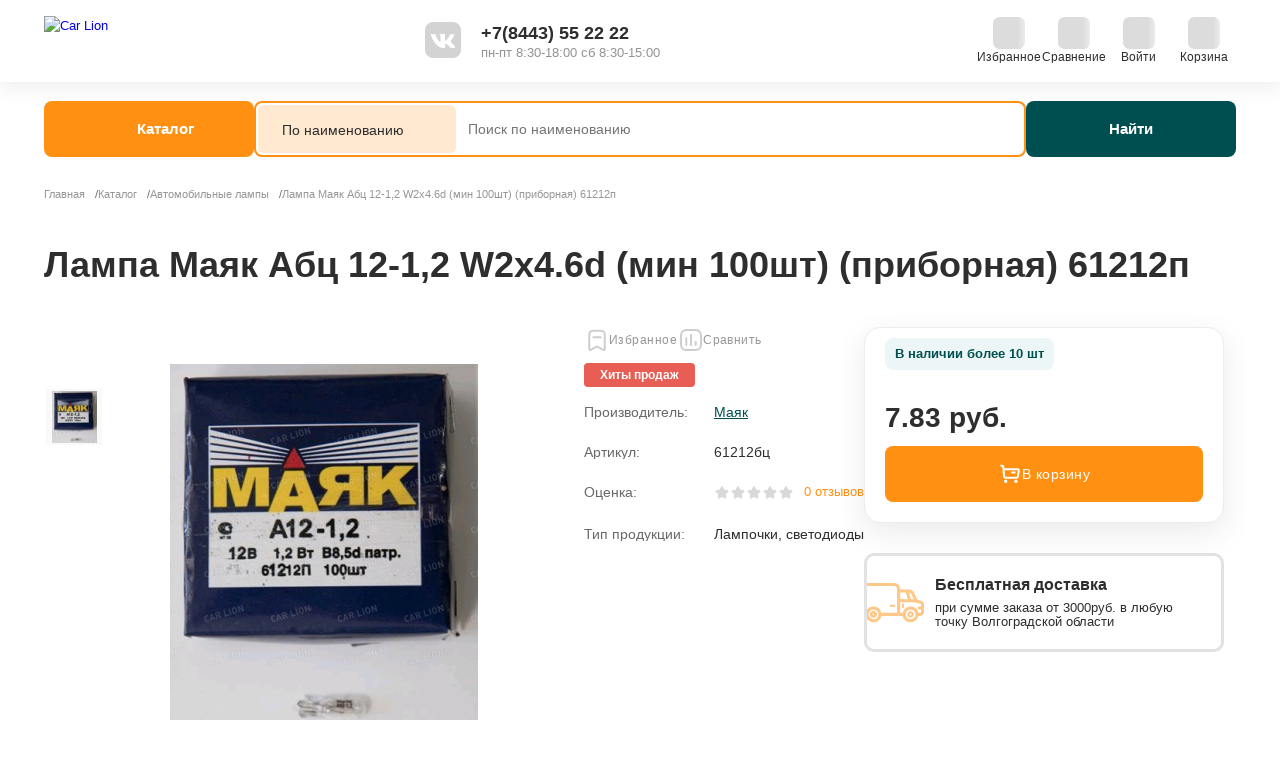

--- FILE ---
content_type: text/html; charset=UTF-8
request_url: https://carlion34.ru/catalog/lampochki_svetodiody/lampa_mayak_abts_12_1_2_w2kh4_6d_min_100sht_pribornaya_61212p/
body_size: 33808
content:
<!DOCTYPE html>
<!-- © 34web Studio | https://34web.ru -->
<html lang="ru">
    <head>
        <meta content="IE=edge" http-equiv="X-UA-Compatible">
        <meta content="width=device-width, initial-scale=1.0" name="viewport">
        <title>Купить лампа маяк абц 12-1,2 w2х4.6d (мин 100шт) (приборная) 61212п в Волжском и Волгограде: цены на лампа маяк абц 12-1,2 w2х4.6d (мин 100шт) (приборная) 61212п на сайте CARLION</title>
        <meta http-equiv="Content-Type" content="text/html; charset=UTF-8" />
<meta name="keywords" content="купить лампа маяк абц 12-1,2 w2х4.6d (мин 100шт) (приборная) 61212п, цены на лампа маяк абц 12-1,2 w2х4.6d (мин 100шт) (приборная) 61212п, лампа маяк абц 12-1,2 w2х4.6d (мин 100шт) (приборная) 61212п в волжском" />
<meta name="description" content="На нашем сайте Вы можете купить лампа маяк абц 12-1,2 w2х4.6d (мин 100шт) (приборная) 61212п в Волжском и Волгограде по выгодным ценам. ✓ Лампа Маяк Абц 12-1,2 W2х4.6d (мин 100шт) (приборная) 61212п от производителя Маяк в каталоге интернет-магазина CARLION" />
<link rel="canonical" href="https://carlion34.ru/catalog/lampochki_svetodiody/lampa_mayak_abts_12_1_2_w2kh4_6d_min_100sht_pribornaya_61212p/" />
<script data-skip-moving="true">(function(w, d) {var v = w.frameCacheVars = {"CACHE_MODE":"HTMLCACHE","storageBlocks":[],"dynamicBlocks":{"main-favorites":"5a63ab2eb987","main-compare":"ab44193da663","log-in":"2d4894bb5790","main-small-cart":"26df5d654c15","catalog-reviews-form-container":"2b3bd2503a25","catalog-reviews-container":"dd387bf79942","catalog-analogs-slider-container":"e885050bd12b","footer-main-catalog":"68d10d072b8c","footer-main-compare":"b1c105a6ed94","footer-main-small-cart":"43155d42b180","main-favorites-mobile":"d036e64b02e8","footer-log-in":"7f8258eaec4a","b-cookie":"d41d8cd98f00","g8taYv":"0f882aa59cb6"},"AUTO_UPDATE":true,"AUTO_UPDATE_TTL":120,"version":2};var inv = false;if (v.AUTO_UPDATE === false){if (v.AUTO_UPDATE_TTL && v.AUTO_UPDATE_TTL > 0){var lm = Date.parse(d.lastModified);if (!isNaN(lm)){var td = new Date().getTime();if ((lm + v.AUTO_UPDATE_TTL * 1000) >= td){w.frameRequestStart = false;w.preventAutoUpdate = true;return;}inv = true;}}else{w.frameRequestStart = false;w.preventAutoUpdate = true;return;}}var r = w.XMLHttpRequest ? new XMLHttpRequest() : (w.ActiveXObject ? new w.ActiveXObject("Microsoft.XMLHTTP") : null);if (!r) { return; }w.frameRequestStart = true;var m = v.CACHE_MODE; var l = w.location; var x = new Date().getTime();var q = "?bxrand=" + x + (l.search.length > 0 ? "&" + l.search.substring(1) : "");var u = l.protocol + "//" + l.host + l.pathname + q;r.open("GET", u, true);r.setRequestHeader("BX-ACTION-TYPE", "get_dynamic");r.setRequestHeader("X-Bitrix-Composite", "get_dynamic");r.setRequestHeader("BX-CACHE-MODE", m);r.setRequestHeader("BX-CACHE-BLOCKS", v.dynamicBlocks ? JSON.stringify(v.dynamicBlocks) : "");if (inv){r.setRequestHeader("BX-INVALIDATE-CACHE", "Y");}try { r.setRequestHeader("BX-REF", d.referrer || "");} catch(e) {}if (m === "APPCACHE"){r.setRequestHeader("BX-APPCACHE-PARAMS", JSON.stringify(v.PARAMS));r.setRequestHeader("BX-APPCACHE-URL", v.PAGE_URL ? v.PAGE_URL : "");}r.onreadystatechange = function() {if (r.readyState != 4) { return; }var a = r.getResponseHeader("BX-RAND");var b = w.BX && w.BX.frameCache ? w.BX.frameCache : false;if (a != x || !((r.status >= 200 && r.status < 300) || r.status === 304 || r.status === 1223 || r.status === 0)){var f = {error:true, reason:a!=x?"bad_rand":"bad_status", url:u, xhr:r, status:r.status};if (w.BX && w.BX.ready && b){BX.ready(function() {setTimeout(function(){BX.onCustomEvent("onFrameDataRequestFail", [f]);}, 0);});}w.frameRequestFail = f;return;}if (b){b.onFrameDataReceived(r.responseText);if (!w.frameUpdateInvoked){b.update(false);}w.frameUpdateInvoked = true;}else{w.frameDataString = r.responseText;}};r.send();var p = w.performance;if (p && p.addEventListener && p.getEntries && p.setResourceTimingBufferSize){var e = 'resourcetimingbufferfull';var h = function() {if (w.BX && w.BX.frameCache && w.BX.frameCache.frameDataInserted){p.removeEventListener(e, h);}else {p.setResourceTimingBufferSize(p.getEntries().length + 50);}};p.addEventListener(e, h);}})(window, document);</script>
<script data-skip-moving="true">(function(w, d, n) {var cl = "bx-core";var ht = d.documentElement;var htc = ht ? ht.className : undefined;if (htc === undefined || htc.indexOf(cl) !== -1){return;}var ua = n.userAgent;if (/(iPad;)|(iPhone;)/i.test(ua)){cl += " bx-ios";}else if (/Windows/i.test(ua)){cl += ' bx-win';}else if (/Macintosh/i.test(ua)){cl += " bx-mac";}else if (/Linux/i.test(ua) && !/Android/i.test(ua)){cl += " bx-linux";}else if (/Android/i.test(ua)){cl += " bx-android";}cl += (/(ipad|iphone|android|mobile|touch)/i.test(ua) ? " bx-touch" : " bx-no-touch");cl += w.devicePixelRatio && w.devicePixelRatio >= 2? " bx-retina": " bx-no-retina";if (/AppleWebKit/.test(ua)){cl += " bx-chrome";}else if (/Opera/.test(ua)){cl += " bx-opera";}else if (/Firefox/.test(ua)){cl += " bx-firefox";}ht.className = htc ? htc + " " + cl : cl;})(window, document, navigator);</script>


<link href="/bitrix/js/ui/design-tokens/dist/ui.design-tokens.min.css?173823935823463" type="text/css"  rel="stylesheet" />
<link href="/bitrix/js/ui/fonts/opensans/ui.font.opensans.min.css?17382393562320" type="text/css"  rel="stylesheet" />
<link href="/bitrix/js/main/popup/dist/main.popup.bundle.min.css?175074742728056" type="text/css"  rel="stylesheet" />
<link href="/bitrix/cache/css/s1/carlion_new_main/template_91d7b20780af37bfae82b63639baeba0/template_91d7b20780af37bfae82b63639baeba0_v1.css?1768209165269675" type="text/css"  data-template-style="true" rel="stylesheet" />
<link href="/bitrix/panel/main/popup.min.css?173823911720774" type="text/css"  data-template-style="true"  rel="stylesheet" />







<link rel="icon" type="image/png" href="/favicon-96x96.png" sizes="96x96" />
<link rel="icon" type="image/svg+xml" href="/favicon.svg" />
<link rel="shortcut icon" href="/favicon.ico" />
<link rel="apple-touch-icon" sizes="180x180" href="/apple-touch-icon.png" />
<meta name="apple-mobile-web-app-title" content="CAR LION" />
<link rel="manifest" href="/site.webmanifest" />
<script data-skip-moving="true" src="/local/templates/carlion_new_main/js/main.bundle.min.js"></script>



                <!-- Yandex.Metrika counter -->
        <script data-skip-moving="true">
            (function(m,e,t,r,i,k,a){m[i]=m[i]||function(){(m[i].a=m[i].a||[]).push(arguments)};
                m[i].l=1*new Date();k=e.createElement(t),a=e.getElementsByTagName(t)[0],k.async=1,k.src=r,a.parentNode.insertBefore(k,a)})
            (window, document, "script", "https://mc.yandex.ru/metrika/tag.js", "ym");
            ym(41045549, "init", {
                id:41045549,
                clickmap:true,
                trackLinks:true,
                accurateTrackBounce:true,
                webvisor:true
            });
        </script>
        <!-- /Yandex.Metrika counter -->
    </head>
<body class="_loading">
    <div id="svg-inline">
        <svg width="0" height="0" style="position:absolute">
            <symbol fill="none" viewBox="0 0 211 132" id="svg-bg-sale-value"
                    xmlns="http://www.w3.org/2000/svg">
                <path d="M16.311 0L0 15.984 26.559 42 69.424 0H16.311zM203.19 0L92 106.21l26.371 25.791L211 43.106V.001h-7.81zM107.57 0L46 60.99 72.393 87l87.844-87h-52.666z"
                      fill-opacity=".403" fill="#004f50"/>
            </symbol>
            <symbol fill="none" viewBox="0 0 24 24" id="svg-icon-close"
                    xmlns="http://www.w3.org/2000/svg">
                <path d="M2.013 21.987L21.987 2.013M2.013 2.013l19.974 19.974"
                      stroke="#fff" stroke-width="3" stroke-linecap="round"/>
            </symbol>
            <symbol fill="none" viewBox="0 0 188 50" id="svg-logo-horizontal"
                    xmlns="http://www.w3.org/2000/svg">
                <g clip-path="url(#acclip0_1397_3775)">
                    <path d="M67.35 30.905c-2.314 0-4.213-.82-5.696-2.282-2.136-2.106-2.077-4.71-2.077-8.307 0-3.598-.06-6.201 2.077-8.308 1.483-1.462 3.382-2.281 5.696-2.281 2.7 0 4.361.935 5.874 2.398l-2.729 2.691c-.92-.906-1.661-1.462-3.145-1.462-1.127 0-2.017.41-2.61 1.082-.801.878-1.039 1.872-1.039 5.88 0 4.007.237 5.002 1.038 5.88.594.672 1.484 1.081 2.611 1.081 1.484 0 2.225-.555 3.145-1.462l2.73 2.691c-1.514 1.463-3.175 2.399-5.875 2.399zM89.246 30.73L88 27.044h-7.505l-1.276 3.686h-4.302l7.684-20.828h3.234l7.713 20.828h-4.302zm-4.924-14.685l-2.67 7.576h5.25l-2.58-7.576zM107.968 30.73l-4.124-8.308h-2.966v8.308h-4.124V9.902h8.277c4.302 0 6.853 2.896 6.853 6.377 0 2.925-1.809 4.739-3.857 5.47l4.717 8.98h-4.776zm-3.204-17.2h-3.886v5.499h3.886c1.81 0 2.996-1.14 2.996-2.75 0-1.609-1.186-2.75-2.996-2.75zM124.229 30.73V9.902h4.124v17.2h9.583v3.628h-13.707zM141.883 30.73V9.902h4.124V30.73h-4.124zM164.312 28.623c-1.483 1.463-3.293 2.282-5.696 2.282-2.403 0-4.242-.82-5.725-2.282-2.137-2.106-2.077-4.71-2.077-8.307 0-3.598-.06-6.201 2.077-8.308 1.483-1.462 3.322-2.281 5.725-2.281 2.403 0 4.213.819 5.696 2.281 2.136 2.107 2.107 4.71 2.107 8.308s.029 6.201-2.107 8.307zm-3.055-14.158c-.594-.672-1.513-1.111-2.641-1.111-1.127 0-2.076.439-2.67 1.112-.801.877-1.008 1.842-1.008 5.85 0 4.007.207 4.973 1.008 5.85.594.673 1.543 1.111 2.67 1.111 1.128 0 2.047-.438 2.641-1.111.801-.877 1.038-1.843 1.038-5.85 0-4.008-.237-4.973-1.038-5.85zM183.717 30.73l-8.367-12.783V30.73h-4.123V9.902h3.678l8.367 12.754V9.902h4.123V30.73h-3.678zM17.016 29.105l-10.03 9.89 3.954 3.899L22.27 31.72a13.848 13.848 0 01-5.254-2.615z"
                          fill="#004F50"/>
                    <path d="M11.925.993L.075 12.688.069.993h11.856z"
                          fill="#FF9012"/>
                    <path d="M11.925 14.641L.07 26.331v-7.793l11.856-11.7v7.803zM35.636 32.176L17.853 49.71l-3.954-3.899 13.834-13.636h7.903z"
                          fill="#004F50"/>
                    <path d="M31.674 9.771c1.625 0 3.06.777 3.961 1.969V.993H15.877V18.538c0 5.381 4.421 9.74 9.88 9.74h6.915c1.113 0 2.137.368 2.963.982v-8.793a4.951 4.951 0 01-3.96 1.968c-2.727 0-4.94-2.18-4.94-4.87v-2.924c0-2.688 2.213-4.87 4.94-4.87zM19.828 4.89c0-1.077.885-1.949 1.976-1.949 1.093 0 1.976.872 1.976 1.949h-3.952z"
                          fill="#FF9012"/>
                    <path d="M12.063 20.35L.069 32.175l3.952 3.896 10.185-10.04a13.421 13.421 0 01-2.143-5.681z"
                          fill="#004F50"/>
                </g>
                <defs>
                    <clipPath id="acclip0_1397_3775">
                        <path fill="#fff" d="M0 0h188v50H0z"/>
                    </clipPath>
                </defs>
            </symbol>
            <symbol fill="none" viewBox="0 0 36 50" id="svg-logo-logo"
                    xmlns="http://www.w3.org/2000/svg">
                <path d="M16.947 28.753l-10.031 9.89 3.954 3.899L22.2 31.368a13.848 13.848 0 01-5.253-2.615z"
                      fill="#004F50"/>
                <path d="M11.856.642L.006 12.337 0 .642h11.856z"
                      fill="#FF9012"/>
                <path d="M11.856 14.29L0 25.98v-7.794l11.856-11.7v7.804zM35.566 31.824L17.783 49.36l-3.953-3.898 13.834-13.637h7.902z"
                      fill="#004F50"/>
                <path d="M31.606 9.42c1.624 0 3.06.777 3.96 1.968V.642H15.808v17.545c0 5.38 4.422 9.74 9.88 9.74h6.915c1.113 0 2.137.368 2.963.981v-8.792a4.951 4.951 0 01-3.96 1.967c-2.726 0-4.94-2.18-4.94-4.87V14.29c0-2.688 2.214-4.87 4.94-4.87zM19.759 4.538c0-1.076.885-1.948 1.976-1.948 1.093 0 1.976.872 1.976 1.948H19.76z"
                      fill="#FF9012"/>
                <path d="M11.993 19.998L0 31.824l3.952 3.895 10.184-10.04a13.423 13.423 0 01-2.143-5.68z"
                      fill="#004F50"/>
            </symbol>
            <symbol fill="none" viewBox="0 0 90 78" id="svg-logo-vertical"
                    xmlns="http://www.w3.org/2000/svg">
                <path d="M43.848 28.629L33.619 38.702l4.033 3.97 11.552-11.38a14.127 14.127 0 01-5.356-2.663z"
                      fill="#004F50"/>
                <path d="M38.656 0L26.572 11.91 26.566 0h12.09z"
                      fill="#FF9012"/>
                <path d="M38.656 13.9l-12.09 11.905v-7.937l12.09-11.916V13.9zM62.835 31.758L44.7 49.616l-4.031-3.97 14.106-13.888h8.059z"
                      fill="#004F50"/>
                <path d="M58.795 8.94c1.657 0 3.121.791 4.04 2.005V0H42.686v17.869c0 5.48 4.508 9.92 10.073 9.92h7.052c1.136 0 2.18.374 3.022.999v-8.955a5.05 5.05 0 01-4.039 2.004c-2.78 0-5.036-2.22-5.036-4.96V13.9c0-2.738 2.257-4.96 5.036-4.96zm-12.08-4.972c0-1.096.903-1.984 2.015-1.984 1.114 0 2.016.888 2.016 1.984h-4.03z"
                      fill="#FF9012"/>
                <path d="M38.796 19.714l-12.23 12.044 4.03 3.967 10.385-10.226a13.659 13.659 0 01-2.185-5.785zM5.936 77.602c-1.598 0-2.91-.565-3.935-1.574C.526 74.575.567 72.778.567 70.296S.526 66.018 2 64.564c1.025-1.008 2.337-1.574 3.935-1.574 1.865 0 3.013.646 4.058 1.655L8.11 66.502c-.636-.626-1.148-1.009-2.173-1.009-.779 0-1.394.282-1.803.747-.554.605-.718 1.291-.718 4.056s.164 3.451.718 4.057c.41.464 1.024.747 1.803.747 1.025 0 1.537-.384 2.173-1.01l1.885 1.857c-1.045 1.01-2.193 1.655-4.058 1.655zM21.063 77.481l-.86-2.543h-5.186l-.881 2.543h-2.972l5.308-14.37h2.234l5.329 14.37h-2.972zM17.661 67.35l-1.845 5.227h3.628L17.66 67.35zM33.996 77.481l-2.849-5.732h-2.05v5.732H26.25v-14.37h5.718c2.972 0 4.734 1.998 4.734 4.4 0 2.018-1.25 3.27-2.664 3.774l3.258 6.196h-3.3zm-2.214-11.867h-2.684v3.794h2.684c1.25 0 2.07-.787 2.07-1.897 0-1.11-.82-1.897-2.07-1.897zM45.23 77.481v-14.37h2.848v11.867h6.62v2.503H45.23zM57.425 77.481v-14.37h2.849v14.37h-2.85zM72.919 76.028c-1.025 1.009-2.275 1.574-3.935 1.574-1.66 0-2.93-.565-3.955-1.574-1.476-1.453-1.435-3.25-1.435-5.732s-.041-4.278 1.435-5.732c1.024-1.008 2.295-1.574 3.955-1.574 1.66 0 2.91.566 3.935 1.574 1.475 1.454 1.455 3.25 1.455 5.732 0 2.483.02 4.279-1.455 5.732zm-2.111-9.768c-.41-.465-1.045-.767-1.824-.767-.779 0-1.435.303-1.845.767-.553.605-.696 1.271-.696 4.036 0 2.765.143 3.431.696 4.036.41.465 1.066.768 1.845.768.779 0 1.414-.303 1.824-.767.553-.606.717-1.272.717-4.037 0-2.765-.164-3.43-.717-4.036zM86.323 77.481l-5.78-8.82v8.82h-2.849v-14.37h2.542l5.78 8.8v-8.8h2.848v14.37h-2.541z"
                      fill="#004F50"/>
            </symbol>
            <symbol fill="none" viewBox="0 0 92 114"
                    id="svg-section-section-lion"
                    xmlns="http://www.w3.org/2000/svg">
                <path d="M26.344 77.403L-8.87 104.636 5.013 115.37l39.772-30.766c-6.849-1.377-13.121-3.843-18.44-7.201z"
                      fill="#004F50"/>
                <path d="M8.473 0L-33.13 32.202-33.15 0H8.473z" fill="#FF9012"/>
                <path d="M8.473 37.58L-33.15 69.767V48.31L8.473 16.093V37.58zM91.712 85.86l-62.43 48.282-13.88-10.734L63.97 85.861h27.743z"
                      fill="#004F50"/>
                <path d="M77.807 24.17c5.702 0 10.744 2.14 13.905 5.421V0H22.347v48.277h.002l-.002.034c0 14.815 15.522 26.819 34.682 26.819h24.28c3.908 0 7.503 1.012 10.403 2.701v-24.21c-3.161 3.282-8.203 5.417-13.905 5.417-9.57 0-17.339-6-17.339-13.407V37.58c0-7.402 7.769-13.41 17.34-13.41zM36.22 10.73c0-2.964 3.106-5.364 6.937-5.364 3.834 0 6.937 2.4 6.937 5.364H36.218z"
                      fill="#FF9012"/>
                <path d="M8.955 53.298L-33.15 85.861l13.874 10.725 35.754-27.647c-3.924-4.603-6.54-9.92-7.523-15.64z"
                      fill="#004F50"/>
            </symbol>
            <symbol fill="none" viewBox="0 0 38 36" id="svg-social-dzen"
                    xmlns="http://www.w3.org/2000/svg">
                <path fill-rule="evenodd" clip-rule="evenodd"
                      d="M6.847.858C10.744-.168 14.798.072 18.777 0c-.234 3.765 0 7.648-1.257 11.269a8.751 8.751 0 01-6.203 5.565c-3.373.808-6.869.87-10.32.9.111-4.2-.189-8.55 1.13-12.6C2.781 2.966 4.68 1.4 6.835.873l.012-.016zM19.277.01c4.15.066 8.42-.222 12.437 1.02a6.338 6.338 0 014.273 4.308c1.199 4.009.965 8.257 1.013 12.392-3.454-.024-6.956-.084-10.323-.9a8.796 8.796 0 01-6.266-5.803c-1.122-3.558-.93-7.333-1.134-11.011V.009zM1.01 18.269a59.605 59.605 0 019.19.66c2.998.462 5.897 2.3 7.082 5.172 1.574 3.765 1.18 7.93 1.499 11.899-3.598-.039-7.223.087-10.773-.573-2.018-.387-4.156-1.272-5.217-3.141-1.367-2.419-1.517-5.293-1.667-8.017-.024-1.998-.15-4-.105-6H1.01zm26.199.798c3.223-.645 6.527-.747 9.807-.784-.048 4.135.2 8.386-1.013 12.392a6.38 6.38 0 01-4.276 4.293c-4.023 1.236-8.302.954-12.458 1.02.192-3.765 0-7.648 1.23-11.266.995-2.928 3.688-5.082 6.71-5.655z"
                      fill="#121212"/>
                <path d="M19.263 35.997c.192-3.767 0-7.652 1.23-11.272.996-2.932 3.69-5.088 6.7-5.67 3.222-.642 6.528-.747 9.807-.78v-.55c-3.453-.024-6.957-.084-10.324-.9a8.802 8.802 0 01-6.27-5.806c-1.122-3.557-.93-7.333-1.134-11.013h-.501c-.234 3.75-.015 7.651-1.257 11.253a8.757 8.757 0 01-6.208 5.572c-3.372.804-6.867.87-10.318.9v.543a59.543 59.543 0 019.187.658c3 .462 5.901 2.302 7.087 5.175 1.572 3.764 1.182 7.928 1.5 11.899l.5-.01z"
                      fill="#fff"/>
            </symbol>
            <symbol fill="none" viewBox="0 0 38 36" id="svg-social-dzen-mono"
                    xmlns="http://www.w3.org/2000/svg">
                <path fill-rule="evenodd" clip-rule="evenodd"
                      d="M6.847.858C10.744-.168 14.798.072 18.777 0c-.234 3.765 0 7.648-1.257 11.269a8.751 8.751 0 01-6.203 5.565c-3.373.808-6.869.87-10.32.9.111-4.2-.189-8.55 1.13-12.6C2.781 2.966 4.68 1.4 6.835.873l.012-.016zM19.277.01c4.15.066 8.42-.222 12.437 1.02a6.338 6.338 0 014.273 4.308c1.199 4.009.965 8.257 1.013 12.392-3.454-.024-6.956-.084-10.323-.9a8.796 8.796 0 01-6.266-5.803c-1.122-3.558-.93-7.333-1.134-11.011V.009zM1.01 18.269a59.605 59.605 0 019.19.66c2.998.462 5.897 2.3 7.082 5.172 1.574 3.765 1.18 7.93 1.499 11.899-3.598-.039-7.223.087-10.773-.573-2.018-.387-4.156-1.272-5.217-3.141-1.367-2.419-1.517-5.293-1.667-8.017-.024-1.998-.15-4-.105-6H1.01zm26.199.798c3.223-.645 6.527-.747 9.807-.784-.048 4.135.2 8.386-1.013 12.392a6.38 6.38 0 01-4.276 4.293c-4.023 1.236-8.302.954-12.458 1.02.192-3.765 0-7.648 1.23-11.266.995-2.928 3.688-5.082 6.71-5.655z"
                      fill="currentColor"/>
                <path d="M19.263 35.997c.192-3.767 0-7.652 1.23-11.272.996-2.932 3.69-5.088 6.7-5.67 3.222-.642 6.528-.747 9.807-.78v-.55c-3.453-.024-6.957-.084-10.324-.9a8.802 8.802 0 01-6.27-5.806c-1.122-3.557-.93-7.333-1.134-11.013h-.501c-.234 3.75-.015 7.651-1.257 11.253a8.757 8.757 0 01-6.208 5.572c-3.372.804-6.867.87-10.318.9v.543a59.543 59.543 0 019.187.658c3 .462 5.901 2.302 7.087 5.175 1.572 3.764 1.182 7.928 1.5 11.899l.5-.01z"
                      fill="#fff"/>
            </symbol>
            <symbol fill="none" viewBox="0 0 36 36" id="svg-social-mailru"
                    xmlns="http://www.w3.org/2000/svg">
                <path d="M0 8a8 8 0 018-8h20a8 8 0 018 8v20a8 8 0 01-8 8H8a8 8 0 01-8-8V8z"
                      fill="#005FF9"/>
                <path d="M18.037 7a11.067 11.067 0 00-7.795 3.223A11.007 11.007 0 007 17.993a11.007 11.007 0 003.237 7.779 11.068 11.068 0 007.8 3.228c2.216.006 4.381-.664 6.205-1.919l-1.492-1.666a8.802 8.802 0 01-4.758 1.398 8.961 8.961 0 01-6.224-2.613 8.913 8.913 0 01-2.62-6.207 8.809 8.809 0 012.596-6.228 8.857 8.857 0 0112.492 0 8.794 8.794 0 012.586 6.227c0 2.514-.82 3.347-1.804 3.347a1.494 1.494 0 01-1.492-1.487v-1.8a5.52 5.52 0 00-1.625-3.913 5.548 5.548 0 00-3.923-1.62 5.56 5.56 0 00-3.933 1.615 5.533 5.533 0 00-1.63 3.918 5.556 5.556 0 001.633 3.919 5.586 5.586 0 003.93 1.63 5.502 5.502 0 003.952-1.726 3.666 3.666 0 003.073 1.68c2.237 0 3.997-1.784 3.997-5.563a10.992 10.992 0 00-3.212-7.747A11.052 11.052 0 0018.038 7zm-3.37 10.992a3.34 3.34 0 012.14-3.046c.41-.159.85-.236 1.29-.226a3.36 3.36 0 012.309.974c.614.61.968 1.434.987 2.298a3.357 3.357 0 01-.987 2.363 3.376 3.376 0 01-3.658.734 3.357 3.357 0 01-1.825-1.812 3.338 3.338 0 01-.257-1.285z"
                      fill="#FF9E00"/>
            </symbol>
            <symbol fill="none" viewBox="0 0 36 36" id="svg-social-mailru-mono"
                    xmlns="http://www.w3.org/2000/svg">
                <path d="M0 8a8 8 0 018-8h20a8 8 0 018 8v20a8 8 0 01-8 8H8a8 8 0 01-8-8V8z"
                      fill="currentColor"/>
                <path d="M18.037 7a11.067 11.067 0 00-7.795 3.223A11.007 11.007 0 007 17.993a11.007 11.007 0 003.237 7.779 11.068 11.068 0 007.8 3.228c2.216.006 4.381-.664 6.205-1.919l-1.492-1.666a8.802 8.802 0 01-4.758 1.398 8.961 8.961 0 01-6.224-2.613 8.913 8.913 0 01-2.62-6.207 8.809 8.809 0 012.596-6.228 8.857 8.857 0 0112.492 0 8.794 8.794 0 012.586 6.227c0 2.514-.82 3.347-1.804 3.347a1.494 1.494 0 01-1.492-1.487v-1.8a5.52 5.52 0 00-1.625-3.913 5.548 5.548 0 00-3.923-1.62 5.56 5.56 0 00-3.933 1.615 5.533 5.533 0 00-1.63 3.918 5.556 5.556 0 001.633 3.919 5.586 5.586 0 003.93 1.63 5.502 5.502 0 003.952-1.726 3.666 3.666 0 003.073 1.68c2.237 0 3.997-1.784 3.997-5.563a10.992 10.992 0 00-3.212-7.747A11.052 11.052 0 0018.038 7zm-3.37 10.992a3.34 3.34 0 012.14-3.046c.41-.159.85-.236 1.29-.226a3.36 3.36 0 012.309.974c.614.61.968 1.434.987 2.298a3.357 3.357 0 01-.987 2.363 3.376 3.376 0 01-3.658.734 3.357 3.357 0 01-1.825-1.812 3.338 3.338 0 01-.257-1.285z"
                      fill="#fff"/>
            </symbol>
            <symbol fill="none" viewBox="0 0 36 36" id="svg-social-ok"
                    xmlns="http://www.w3.org/2000/svg">
                <path d="M0 8a8 8 0 018-8h20a8 8 0 018 8v20a8 8 0 01-8 8H8a8 8 0 01-8-8V8z"
                      fill="#EF7D00"/>
                <path fill-rule="evenodd" clip-rule="evenodd"
                      d="M15.377 24.337l-.832-.232a11.8 11.8 0 01-2.781-1.27 1.811 1.811 0 01-.91-1.541 1.795 1.795 0 01.94-1.672 1.795 1.795 0 011.919 0 8.475 8.475 0 001.757.824c1.02.343 2.1.474 3.173.385a7.872 7.872 0 003.598-1.186 1.88 1.88 0 012.866 1.179 1.872 1.872 0 01-.847 1.995 11.678 11.678 0 01-3.082 1.371c-.17.054-.339.093-.508.139l.107.108 3.382 3.39a1.88 1.88 0 11-2.673 2.642l-3.313-3.313c-.041-.049-.08-.1-.115-.154l-3.49 3.49a1.88 1.88 0 01-2.858-.224 1.864 1.864 0 01.193-2.434l3.39-3.397.084-.1zM11.633 12.78a6.356 6.356 0 016.37-6.37 6.38 6.38 0 016.372 6.393 6.41 6.41 0 01-6.456 6.356 6.38 6.38 0 01-6.286-6.379zm3.76 0a2.611 2.611 0 002.603 2.604 2.627 2.627 0 002.612-2.611 2.62 2.62 0 00-2.604-2.612 2.618 2.618 0 00-2.612 2.627v-.008z"
                      fill="#fff"/>
            </symbol>
            <symbol fill="none" viewBox="0 0 36 36" id="svg-social-ok-mono"
                    xmlns="http://www.w3.org/2000/svg">
                <path d="M0 8a8 8 0 018-8h20a8 8 0 018 8v20a8 8 0 01-8 8H8a8 8 0 01-8-8V8z"
                      fill="currentColor"/>
                <path fill-rule="evenodd" clip-rule="evenodd"
                      d="M15.377 24.337l-.832-.232a11.8 11.8 0 01-2.781-1.27 1.811 1.811 0 01-.91-1.541 1.795 1.795 0 01.94-1.672 1.795 1.795 0 011.919 0 8.475 8.475 0 001.757.824c1.02.343 2.1.474 3.173.385a7.872 7.872 0 003.598-1.186 1.88 1.88 0 012.866 1.179 1.872 1.872 0 01-.847 1.995 11.678 11.678 0 01-3.082 1.371c-.17.054-.339.093-.508.139l.107.108 3.382 3.39a1.88 1.88 0 11-2.673 2.642l-3.313-3.313c-.041-.049-.08-.1-.115-.154l-.146.146-3.344 3.344a1.88 1.88 0 01-2.858-.224 1.864 1.864 0 01.193-2.434l3.39-3.397.084-.1zM11.633 12.78a6.356 6.356 0 016.37-6.37 6.38 6.38 0 016.372 6.393 6.41 6.41 0 01-6.456 6.356 6.38 6.38 0 01-6.286-6.379zm3.76 0a2.611 2.611 0 002.603 2.604 2.627 2.627 0 002.612-2.611 2.62 2.62 0 00-2.604-2.612 2.618 2.618 0 00-2.612 2.627v-.008z"
                      fill="#fff"/>
            </symbol>
            <symbol fill="none" viewBox="0 0 36 36" id="svg-social-telegram"
                    xmlns="http://www.w3.org/2000/svg">
                <rect width="36" height="36" rx="8"
                      fill="url(#ampaint0_linear_6_1020)"/>
                <path fill-rule="evenodd" clip-rule="evenodd"
                      d="M8.148 17.81c5.247-2.286 8.746-3.793 10.497-4.522 4.998-2.079 6.037-2.44 6.714-2.452.15-.003.482.034.698.21.182.147.232.347.256.487.024.14.054.459.03.708-.27 2.847-1.443 9.754-2.04 12.942-.252 1.348-.748 1.8-1.23 1.845-1.045.096-1.838-.69-2.85-1.354-1.585-1.039-2.48-1.686-4.018-2.699-1.777-1.171-.625-1.815.388-2.867.265-.275 4.87-4.464 4.96-4.844.01-.048.021-.225-.084-.318-.105-.094-.26-.062-.373-.036-.159.036-2.69 1.708-7.592 5.018-.719.493-1.37.734-1.952.721-.643-.014-1.88-.363-2.798-.662-1.128-.367-2.024-.56-1.946-1.183.041-.324.487-.655 1.34-.994z"
                      fill="#fff"/>
                <defs>
                    <linearGradient id="ampaint0_linear_6_1020" x1="1800" y1="0"
                                    x2="1800" y2="3573.3"
                                    gradientUnits="userSpaceOnUse">
                        <stop stop-color="#2AABEE"/>
                        <stop offset="1" stop-color="#229ED9"/>
                    </linearGradient>
                </defs>
            </symbol>
            <symbol fill="none" viewBox="0 0 36 36"
                    id="svg-social-telegram-mono"
                    xmlns="http://www.w3.org/2000/svg">
                <rect width="36" height="36" rx="8" fill="currentColor"/>
                <path fill-rule="evenodd" clip-rule="evenodd"
                      d="M8.148 17.81c5.247-2.286 8.746-3.793 10.497-4.522 4.998-2.079 6.037-2.44 6.714-2.452.15-.003.482.034.698.21.182.147.232.347.256.487.024.14.054.459.03.708-.27 2.847-1.443 9.754-2.04 12.942-.252 1.348-.748 1.8-1.23 1.845-1.045.096-1.838-.69-2.85-1.354-1.585-1.039-2.48-1.686-4.018-2.699-1.777-1.171-.625-1.815.388-2.867.265-.275 4.87-4.464 4.96-4.844.01-.048.021-.225-.084-.318-.105-.094-.26-.062-.373-.036-.159.036-2.69 1.708-7.592 5.018-.719.493-1.37.734-1.952.721-.643-.014-1.88-.363-2.798-.662-1.128-.367-2.024-.56-1.946-1.183.041-.324.487-.655 1.34-.994z"
                      fill="#fff"/>
            </symbol>
            <symbol fill="none" viewBox="0 0 36 36" id="svg-social-viber"
                    xmlns="http://www.w3.org/2000/svg">
                <path d="M0 8a8 8 0 018-8h20a8 8 0 018 8v20a8 8 0 01-8 8H8a8 8 0 01-8-8V8z"
                      fill="#834995"/>
                <path d="M27.546 20.227c-.621 5.16-4.313 5.485-4.991 5.71-.29.094-2.98.78-6.357.553l-3.664 4.059v-4.678l-.029-.008c-4.921-1.398-4.755-6.645-4.7-9.398.054-2.754.56-5.011 2.063-6.528 2.696-2.501 8.251-2.128 8.251-2.128 4.692.023 6.942 1.468 7.462 1.953 1.737 1.518 2.613 5.147 1.968 10.466m-.687-11.755c-.621-.58-3.103-2.43-8.653-2.455 0 0-6.54-.404-9.729 2.59-1.775 1.818-2.4 4.476-2.465 7.773-.066 3.299-.152 9.476 5.666 11.152v2.557s-.037 1.035.628 1.241c.806.257 1.277-.53 2.047-1.378a67.364 67.364 0 001.444-1.672c3.972.342 7.039-.44 7.385-.557.804-.267 5.35-.863 6.09-7.04.762-6.37-.373-10.398-2.416-12.215"
                      fill="#fff"/>
                <path d="M23.31 20.997s-.745-.637-1.11-.91a14.31 14.31 0 00-1.194-.78c-.548-.312-1.108-.116-1.338.19l-.48.621a.733.733 0 01-.726.24c-.71-.178-1.463-.621-2.234-1.366-.77-.745-1.254-1.541-1.422-2.358l-.013-.053a.94.94 0 01.15-.723l.025-.021c.324-.302.925-.668 1.006-1.018.235-.607-.79-1.873-.936-2.096 0 0-.745-.993-1.012-1.176a.98.98 0 00-1.176-.099l-.024.016c-1.285.869-1.752 1.365-1.624 2.117l.066.299c.652 2.055 1.91 4.246 3.787 6.197 1.862 1.926 3.865 3.08 5.846 3.879.514.171 1.048.024 1.594-.443l.009-.008c.396-.364.731-.79.993-1.26v-.008c.24-.475.16-.925-.195-1.231M20.227 16.497a.15.15 0 01-.147-.144c-.026-.533-.17-.94-.427-1.213-.258-.273-.64-.42-1.137-.45a.15.15 0 01-.14-.158.149.149 0 01.156-.144c.577.032 1.026.215 1.337.541.31.326.479.8.509 1.409a.152.152 0 01-.14.159h-.008"
                      fill="#fff"/>
                <path d="M21.692 17a.151.151 0 01-.144-.155c.022-1.023-.277-1.887-.89-2.57a3.227 3.227 0 00-1.1-.803 4.47 4.47 0 00-1.477-.35.149.149 0 01-.137-.161.149.149 0 01.158-.14c1.18.088 2.11.508 2.775 1.248.666.74.993 1.68.966 2.783a.15.15 0 01-.148.148"
                      fill="#fff"/>
                <path d="M23.191 17.6a.147.147 0 01-.105-.044.148.148 0 01-.042-.106 7.164 7.164 0 00-.406-2.431 5.09 5.09 0 00-1.172-1.84 5.284 5.284 0 00-1.749-1.17 5.788 5.788 0 00-2.134-.402.15.15 0 01-.146-.153.15.15 0 01.148-.15c1.62.012 2.995.57 4.086 1.658.55.552.974 1.218 1.241 1.95.288.815.433 1.674.428 2.538a.152.152 0 01-.147.153l-.002-.003z"
                      fill="#fff"/>
            </symbol>
            <symbol fill="none" viewBox="0 0 36 36" id="svg-social-viber-mono"
                    xmlns="http://www.w3.org/2000/svg">
                <path d="M0 8a8 8 0 018-8h20a8 8 0 018 8v20a8 8 0 01-8 8H8a8 8 0 01-8-8V8z"
                      fill="currentColor"/>
                <path d="M27.546 20.227c-.621 5.16-4.313 5.485-4.991 5.71-.29.094-2.98.78-6.357.553l-3.664 4.059v-4.678l-.029-.008c-4.921-1.398-4.755-6.645-4.7-9.398.054-2.754.56-5.011 2.063-6.528 2.696-2.501 8.251-2.128 8.251-2.128 4.692.023 6.942 1.468 7.462 1.953 1.737 1.518 2.613 5.147 1.968 10.466m-.687-11.755c-.621-.58-3.103-2.43-8.653-2.455 0 0-6.54-.404-9.729 2.59-1.775 1.818-2.4 4.476-2.465 7.773-.066 3.299-.152 9.476 5.666 11.152v2.557s-.037 1.035.628 1.241c.806.257 1.277-.53 2.047-1.378a67.364 67.364 0 001.444-1.672c3.972.342 7.039-.44 7.385-.557.804-.267 5.35-.863 6.09-7.04.762-6.37-.373-10.398-2.416-12.215"
                      fill="#fff"/>
                <path d="M23.31 20.997s-.745-.637-1.11-.91a14.31 14.31 0 00-1.194-.78c-.548-.312-1.108-.116-1.338.19l-.48.621a.733.733 0 01-.726.24c-.71-.178-1.463-.621-2.234-1.366-.77-.745-1.254-1.541-1.422-2.358l-.013-.053a.94.94 0 01.15-.723l.025-.021c.324-.302.925-.668 1.006-1.018.235-.607-.79-1.873-.936-2.096 0 0-.745-.993-1.012-1.176a.98.98 0 00-1.176-.099l-.024.016c-1.285.869-1.752 1.365-1.624 2.117l.066.299c.652 2.055 1.91 4.246 3.787 6.197 1.862 1.926 3.865 3.08 5.846 3.879.514.171 1.048.024 1.594-.443l.009-.008c.396-.364.731-.79.993-1.26v-.008c.24-.475.16-.925-.195-1.231M20.227 16.497a.15.15 0 01-.147-.144c-.026-.533-.17-.94-.427-1.213-.258-.273-.64-.42-1.137-.45a.15.15 0 01-.14-.158.149.149 0 01.156-.144c.577.032 1.026.215 1.337.541.31.326.479.8.509 1.409a.152.152 0 01-.14.159h-.008"
                      fill="#fff"/>
                <path d="M21.692 17a.151.151 0 01-.144-.155c.022-1.023-.277-1.887-.89-2.57a3.227 3.227 0 00-1.1-.803 4.47 4.47 0 00-1.477-.35.149.149 0 01-.137-.161.149.149 0 01.158-.14c1.18.088 2.11.508 2.775 1.248.666.74.993 1.68.966 2.783a.15.15 0 01-.148.148"
                      fill="#fff"/>
                <path d="M23.191 17.6a.147.147 0 01-.105-.044.148.148 0 01-.042-.106 7.164 7.164 0 00-.406-2.431 5.09 5.09 0 00-1.172-1.84 5.284 5.284 0 00-1.749-1.17 5.788 5.788 0 00-2.134-.402.15.15 0 01-.146-.153.15.15 0 01.148-.15c1.62.012 2.995.57 4.086 1.658.55.552.974 1.218 1.241 1.95.288.815.433 1.674.428 2.538a.152.152 0 01-.147.153l-.002-.003z"
                      fill="#fff"/>
            </symbol>
            <symbol fill="none" viewBox="0 0 36 36" id="svg-social-vk"
                    xmlns="http://www.w3.org/2000/svg">
                <rect width="36" height="36" rx="8" fill="#4D75A3"/>
                <path d="M25.937 18.867s3.162-4.444 3.476-5.904c.105-.52-.125-.813-.67-.813H26a1.004 1.004 0 00-1.047.667 24.75 24.75 0 01-3.288 5.132c-.58.64-.874.834-1.194.834-.258 0-.377-.214-.377-.793v-5.068c0-.71-.083-.918-.67-.918h-4.398a.484.484 0 00-.496.266.476.476 0 00-.048.193c0 .667 1.026.818 1.026 2.628v3.734c0 .75-.042 1.043-.398 1.043-.942 0-3.183-3.233-4.44-6.904-.25-.752-.523-.96-1.235-.96H6.692a.655.655 0 00-.692.668c0 .73.859 4.109 4.23 8.635C12.493 24.352 15.467 26 18.148 26c1.633 0 2.031-.27 2.031-.96v-2.336c0-.583.23-.834.565-.834.377 0 1.043.121 2.597 1.648C25.183 25.27 25.31 26 26.314 26h3.079c.314 0 .607-.145.607-.667 0-.688-.9-1.919-2.283-3.38-.565-.75-1.487-1.563-1.78-1.939-.419-.438-.293-.688 0-1.147z"
                      fill="#fff"/>
            </symbol>
            <symbol fill="none" viewBox="0 0 36 36" id="svg-social-vk-mono"
                    xmlns="http://www.w3.org/2000/svg">
                <rect width="36" height="36" rx="8" fill="currentColor"/>
                <path d="M25.937 18.867s3.162-4.444 3.476-5.904c.105-.52-.125-.813-.67-.813H26a1.004 1.004 0 00-1.047.667 24.75 24.75 0 01-3.288 5.132c-.58.64-.874.834-1.194.834-.258 0-.377-.214-.377-.793v-5.068c0-.71-.083-.918-.67-.918h-4.398a.484.484 0 00-.496.266.476.476 0 00-.048.193c0 .667 1.026.818 1.026 2.628v3.734c0 .75-.042 1.043-.398 1.043-.942 0-3.183-3.233-4.44-6.904-.25-.752-.523-.96-1.235-.96H6.692a.655.655 0 00-.692.668c0 .73.859 4.109 4.23 8.635C12.493 24.352 15.467 26 18.148 26c1.633 0 2.031-.27 2.031-.96v-2.336c0-.583.23-.834.565-.834.377 0 1.043.121 2.597 1.648C25.183 25.27 25.31 26 26.314 26h3.079c.314 0 .607-.145.607-.667 0-.688-.9-1.919-2.283-3.38-.565-.75-1.487-1.563-1.78-1.939-.419-.438-.293-.688 0-1.147z"
                      fill="#fff"/>
            </symbol>
            <symbol fill="none" viewBox="0 0 36 36" id="svg-social-whatsapp"
                    xmlns="http://www.w3.org/2000/svg">
                <path d="M0 8a8 8 0 018-8h20a8 8 0 018 8v20a8 8 0 01-8 8H8a8 8 0 01-8-8V8z"
                      fill="#00DB00"/>
                <path d="M26.52 10.208a10.82 10.82 0 00-7.703-3.192A10.903 10.903 0 007.927 17.9a10.864 10.864 0 001.454 5.442l-1.545 5.641 5.773-1.513a10.884 10.884 0 005.203 1.325h.005A10.903 10.903 0 0028.884 13.74a10.818 10.818 0 00-2.364-3.532zm-7.703 16.749h-.004a9.04 9.04 0 01-4.606-1.261l-.331-.196-3.425.898.914-3.339-.216-.342a9.025 9.025 0 01-1.383-4.815 9.063 9.063 0 0112.52-8.362 8.99 8.99 0 012.933 1.968 8.99 8.99 0 012.649 6.401 9.062 9.062 0 01-9.051 9.048zm4.964-6.776c-.272-.137-1.61-.795-1.859-.886-.25-.09-.43-.136-.612.137-.181.272-.703.885-.862 1.066-.158.182-.317.204-.589.068a7.432 7.432 0 01-2.188-1.35 8.198 8.198 0 01-1.514-1.884c-.158-.272-.017-.42.12-.555.122-.122.272-.318.408-.477a1.85 1.85 0 00.272-.454.501.501 0 00-.023-.476c-.068-.136-.612-1.475-.839-2.02-.22-.53-.445-.458-.612-.467a11.02 11.02 0 00-.522-.01 1 1 0 00-.725.341 3.052 3.052 0 00-.952 2.27 5.29 5.29 0 001.11 2.813 12.126 12.126 0 004.649 4.107c.506.218 1.024.41 1.55.573a3.73 3.73 0 001.715.108 2.803 2.803 0 001.836-1.293c.178-.407.233-.856.159-1.294-.068-.113-.25-.181-.522-.317z"
                      fill="#fff"/>
            </symbol>
            <symbol fill="none" viewBox="0 0 36 36"
                    id="svg-social-whatsapp-mono"
                    xmlns="http://www.w3.org/2000/svg">
                <path d="M0 8a8 8 0 018-8h20a8 8 0 018 8v20a8 8 0 01-8 8H8a8 8 0 01-8-8V8z"
                      fill="currentColor"/>
                <path d="M26.52 10.208a10.82 10.82 0 00-7.703-3.192A10.903 10.903 0 007.927 17.9a10.864 10.864 0 001.454 5.442l-1.545 5.641 5.773-1.513a10.884 10.884 0 005.203 1.325h.005A10.903 10.903 0 0028.884 13.74a10.818 10.818 0 00-2.364-3.532zm-7.703 16.749h-.004a9.04 9.04 0 01-4.606-1.261l-.331-.196-3.425.898.914-3.339-.216-.342a9.025 9.025 0 01-1.383-4.815 9.063 9.063 0 0112.52-8.362 8.99 8.99 0 012.933 1.968 8.99 8.99 0 012.649 6.401 9.062 9.062 0 01-9.051 9.048zm4.964-6.776c-.272-.137-1.61-.795-1.859-.886-.25-.09-.43-.136-.612.137-.181.272-.703.885-.862 1.066-.158.182-.317.204-.589.068a7.432 7.432 0 01-2.188-1.35 8.198 8.198 0 01-1.514-1.884c-.158-.272-.017-.42.12-.555.122-.122.272-.318.408-.477a1.85 1.85 0 00.272-.454.501.501 0 00-.023-.476c-.068-.136-.612-1.475-.839-2.02-.22-.53-.445-.458-.612-.467a11.02 11.02 0 00-.522-.01 1 1 0 00-.725.341 3.052 3.052 0 00-.952 2.27 5.29 5.29 0 001.11 2.813 12.126 12.126 0 004.649 4.107c.506.218 1.024.41 1.55.573a3.73 3.73 0 001.715.108 2.803 2.803 0 001.836-1.293c.178-.407.233-.856.159-1.294-.068-.113-.25-.181-.522-.317z"
                      fill="#fff"/>
            </symbol>
            <symbol fill="none" viewBox="0 0 36 36" id="svg-social-yandex"
                    xmlns="http://www.w3.org/2000/svg">
                <path d="M0 8a8 8 0 018-8h20a8 8 0 018 8v20a8 8 0 01-8 8H8a8 8 0 01-8-8V8z"
                      fill="#FC3F1D"/>
                <path fill-rule="evenodd" clip-rule="evenodd"
                      d="M23.997 29h-3.679V9.974h-1.642c-3.009 0-4.582 1.57-4.582 3.915 0 2.66 1.088 3.893 3.332 5.465l1.855 1.305-5.323 8.347H10l4.791-7.453c-2.753-2.055-4.304-4.061-4.304-7.452 0-4.23 2.823-7.107 8.169-7.107h5.322v22l.02.006z"
                      fill="#fff"/>
            </symbol>
            <symbol fill="none" viewBox="0 0 36 36" id="svg-social-yandex-mono"
                    xmlns="http://www.w3.org/2000/svg">
                <path d="M0 8a8 8 0 018-8h20a8 8 0 018 8v20a8 8 0 01-8 8H8a8 8 0 01-8-8V8z"
                      fill="currentColor"/>
                <path fill-rule="evenodd" clip-rule="evenodd"
                      d="M23.997 29h-3.679V9.974h-1.642c-3.009 0-4.582 1.57-4.582 3.915 0 2.66 1.088 3.893 3.332 5.465l1.855 1.305-5.323 8.347H10l4.791-7.453c-2.753-2.055-4.304-4.061-4.304-7.452 0-4.23 2.823-7.107 8.169-7.107h5.322v22l.02.006z"
                      fill="#fff"/>
            </symbol>
            <symbol fill="none" viewBox="0 0 36 36" id="svg-social-youtube"
                    xmlns="http://www.w3.org/2000/svg">
                <rect width="36" height="36" rx="8" fill="#FE3432"/>
                <path fill-rule="evenodd" clip-rule="evenodd"
                      d="M27.834 11.182c.34.34.585.764.711 1.228.322 1.75.474 3.528.453 5.308.011 1.774-.14 3.544-.453 5.29a2.755 2.755 0 01-1.939 1.939C24.885 25.4 18 25.4 18 25.4s-6.867 0-8.606-.47a2.757 2.757 0 01-1.94-1.94 28.926 28.926 0 01-.452-5.29 29.03 29.03 0 01.453-5.29 2.812 2.812 0 011.938-1.957C11.114 10 18 10 18 10s6.886 0 8.607.471c.465.126.888.371 1.228.711zm-5.778 6.953l-6.573 3.785v-7.57l6.573 3.785z"
                      fill="#fff"/>
            </symbol>
            <symbol fill="none" viewBox="0 0 36 36" id="svg-social-youtube-mono"
                    xmlns="http://www.w3.org/2000/svg">
                <rect width="36" height="36" rx="8" fill="currentColor"/>
                <path fill-rule="evenodd" clip-rule="evenodd"
                      d="M27.834 11.182c.34.34.585.764.711 1.228.322 1.75.474 3.528.453 5.308.011 1.774-.14 3.544-.453 5.29a2.755 2.755 0 01-1.939 1.939C24.885 25.4 18 25.4 18 25.4s-6.867 0-8.606-.47a2.757 2.757 0 01-1.94-1.94 28.926 28.926 0 01-.452-5.29 29.03 29.03 0 01.453-5.29 2.812 2.812 0 011.938-1.957C11.114 10 18 10 18 10s6.886 0 8.607.471c.465.126.888.371 1.228.711zm-5.778 6.953l-6.573 3.785v-7.57l6.573 3.785z"
                      fill="#fff"/>
            </symbol>
            <symbol fill="none" viewBox="0 0 24 24" id="svg-ui-back"
                    xmlns="http://www.w3.org/2000/svg">
                <path d="M11.5 5l-7 7 7 7" stroke="currentColor"
                      stroke-width="2" stroke-linecap="round"
                      stroke-linejoin="round"/>
                <path d="M18 5l-7 7 7 7" stroke="currentColor" stroke-width="2"
                      stroke-linecap="round" stroke-linejoin="round"/>
            </symbol>
            <symbol fill="none" viewBox="0 0 173 172" id="svg-ui-basket-clear"
                    xmlns="http://www.w3.org/2000/svg">
                <path d="M54.063 65.603h115.638a3.293 3.293 0 012.647 1.335 3.3 3.3 0 01.509 2.925l-14.57 54.41a3.304 3.304 0 01-3.156 2.346H65.128a3.296 3.296 0 01-3.213-2.563l-11.064-54.41a3.308 3.308 0 011.781-3.715 3.292 3.292 0 011.431-.328zM82.227 167.988c5.34-5.349 5.34-14.021 0-19.37-5.339-5.349-13.995-5.349-19.334 0-5.34 5.349-5.34 14.021 0 19.37 5.339 5.348 13.995 5.348 19.334 0zM151.771 170.957c6.976-2.895 10.289-10.907 7.399-17.895-2.889-6.989-10.887-10.308-17.863-7.413-6.975 2.895-10.288 10.907-7.399 17.896 2.89 6.988 10.887 10.307 17.863 7.412z"
                      fill="#FF9012"/>
                <path opacity=".75"
                      d="M135.948 8.274L86.933.224C77.758-1.282 69.1 4.948 67.596 14.14l-8.034 49.104c-1.504 9.192 4.715 17.866 13.89 19.373l49.014 8.049c9.176 1.507 17.833-4.724 19.337-13.916l8.035-49.104c1.504-9.192-4.715-17.866-13.89-19.372z"
                      fill="#D32F2F"/>
                <path d="M107.46 45.898l22.343-16.078a1.981 1.981 0 00-2.308-3.219l-22.343 16.08-16.05-22.385a1.978 1.978 0 00-3.531 1.608c.059.254.168.493.32.704l16.049 22.384-22.343 16.079a1.978 1.978 0 00-.772 2.061 1.982 1.982 0 002.377 1.478c.253-.06.492-.168.703-.32l22.342-16.08 16.05 22.384a1.978 1.978 0 002.058.774 1.97 1.97 0 001.229-.885 1.982 1.982 0 00-.075-2.2L107.46 45.897z"
                      fill="#fff"/>
                <path d="M157.994 139.309H40.419a3.295 3.295 0 01-2.33-.967 3.308 3.308 0 01-.966-2.336v-14.214a3.307 3.307 0 011.39-2.695l10.039-7.124a3.294 3.294 0 014.596.786 3.308 3.308 0 01-.785 4.604l-8.647 6.137v9.204h114.278a3.301 3.301 0 013.297 3.302c0 .876-.347 1.716-.966 2.336a3.293 3.293 0 01-2.331.967zM61.663 170.668a14.195 14.195 0 01-10.032-4.169 14.25 14.25 0 01-4.162-10.051 14.249 14.249 0 014.162-10.05 14.195 14.195 0 0110.032-4.169 14.194 14.194 0 0110.032 4.169 14.249 14.249 0 014.161 10.05 14.251 14.251 0 01-4.161 10.051 14.194 14.194 0 01-10.032 4.169zm0-21.834a7.6 7.6 0 00-5.372 2.233 7.629 7.629 0 00-2.23 5.381 7.63 7.63 0 002.23 5.382 7.6 7.6 0 005.372 2.233 7.599 7.599 0 005.372-2.233 7.63 7.63 0 002.228-5.382 7.629 7.629 0 00-2.228-5.381 7.599 7.599 0 00-5.372-2.233zM134.972 170.668a14.193 14.193 0 01-10.031-4.169 14.25 14.25 0 01-4.162-10.051 14.248 14.248 0 014.162-10.05 14.193 14.193 0 0110.031-4.169 14.193 14.193 0 0110.032 4.169 14.248 14.248 0 014.162 10.05 14.248 14.248 0 01-4.162 10.051 14.193 14.193 0 01-10.032 4.169zm0-21.834a7.596 7.596 0 00-5.371 2.233 7.628 7.628 0 00-2.229 5.381 7.628 7.628 0 002.229 5.382 7.596 7.596 0 005.371 2.233 7.6 7.6 0 005.373-2.233 7.627 7.627 0 002.228-5.382 7.627 7.627 0 00-2.228-5.381 7.6 7.6 0 00-5.373-2.233zM34.376 58.039a3.294 3.294 0 01-3.183-2.45l-5.805-21.743-23.85-15.078a3.298 3.298 0 01-1.49-3.353 3.307 3.307 0 012.522-2.662 3.292 3.292 0 012.487.428l24.942 15.77a3.302 3.302 0 011.425 1.94l6.138 22.99a3.308 3.308 0 01-1.178 3.475 3.293 3.293 0 01-2.008.683z"
                      fill="#333"/>
                <path d="M146.54 118.257H50.458a3.292 3.292 0 01-3.184-2.45l-16.08-60.22a3.307 3.307 0 011.726-3.815c.453-.224.952-.34 1.458-.34h128.24a3.297 3.297 0 013.184 4.156l-16.077 60.219a3.294 3.294 0 01-3.185 2.45zm-93.551-6.606h91.021l14.314-53.614H38.672l14.317 53.614z"
                      fill="#333"/>
            </symbol>
            <symbol viewBox="0 0 24 24" id="svg-ui-btn-loader"
                    xmlns="http://www.w3.org/2000/svg">
                <circle fill="#fff" cx="2" cy="10" r="2">
                    <animate attributeName="opacity" dur="1s" values="0;1;0"
                             repeatCount="indefinite" begin=".1"/>
                </circle>
                <circle fill="#fff" cx="10" cy="10" r="2">
                    <animate attributeName="opacity" dur="1s" values="0;1;0"
                             repeatCount="indefinite" begin=".2"/>
                </circle>
                <circle fill="#fff" cx="18" cy="10" r="2">
                    <animate attributeName="opacity" dur="1s" values="0;1;0"
                             repeatCount="indefinite" begin=".3"/>
                </circle>
            </symbol>
            <symbol fill="none" viewBox="0 0 24 24" id="svg-ui-cart"
                    xmlns="http://www.w3.org/2000/svg">
                <path fill-rule="evenodd" clip-rule="evenodd"
                      d="M7.653 18.66c.4 0 .726.31.726.692 0 .381-.326.69-.726.69-.401 0-.726-.309-.726-.69 0-.382.325-.692.726-.692zM17.937 18.66c.4 0 .726.31.726.692 0 .381-.326.69-.726.69-.401 0-.726-.309-.726-.69 0-.382.325-.692.726-.692z"
                      fill="currentColor" stroke="currentColor" stroke-width="2"
                      stroke-linecap="round" stroke-linejoin="round"/>
                <path d="M3.215 3.672l1.975.325.915 10.378c.074.845.816 1.495 1.706 1.495h10.364c.85 0 1.573-.595 1.695-1.398l.901-5.932c.111-.732-.484-1.387-1.26-1.387H5.507M14.019 10.496h2.633"
                      stroke="currentColor" stroke-width="2"
                      stroke-linecap="round" stroke-linejoin="round"/>
            </symbol>
            <symbol fill="none" viewBox="0 0 24 24" id="svg-ui-catalog"
                    xmlns="http://www.w3.org/2000/svg">
                <path stroke="currentColor" stroke-width="2"
                      stroke-linejoin="round"
                      d="M2 5h8v5H2zM2 14h8v5H2zM14 5h8v5h-8zM14 14h8v5h-8z"/>
            </symbol>
            <symbol fill="none" viewBox="0 0 20 20" id="svg-ui-checkbox"
                    xmlns="http://www.w3.org/2000/svg">
                <path d="M5 9.273L9.375 13 15 7" stroke="currentColor"
                      stroke-width="2" stroke-linecap="round"
                      stroke-linejoin="round"/>
            </symbol>
            <symbol fill="none" viewBox="0 0 20 20" id="svg-ui-compare"
                    xmlns="http://www.w3.org/2000/svg">
                <path clip-rule="evenodd"
                      d="M13.904 1.666h-7.81c-2.721 0-4.428 1.927-4.428 4.655v7.358c0 2.727 1.699 4.654 4.429 4.654h7.81c2.73 0 4.428-1.927 4.428-4.654V6.32c0-2.728-1.698-4.655-4.429-4.655z"
                      stroke="currentColor" stroke-width="1.667"
                      stroke-linecap="round" stroke-linejoin="round"/>
                <path d="M6.143 8.501v5.717M10.031 5.765v8.453M13.857 11.522v2.696"
                      stroke="currentColor" stroke-width="1.667"
                      stroke-linecap="round" stroke-linejoin="round"/>
            </symbol>
            <symbol fill="none" viewBox="0 0 16 16" id="svg-ui-counter-minus"
                    xmlns="http://www.w3.org/2000/svg">
                <path d="M2 7h12v2H2V7z" fill="currentColor"/>
            </symbol>
            <symbol fill="none" viewBox="0 0 16 16" id="svg-ui-counter-plus"
                    xmlns="http://www.w3.org/2000/svg">
                <path d="M2 7h12v2H2V7z" fill="currentColor"/>
                <path d="M9 2v12H7V2h2z" fill="currentColor"/>
            </symbol>
            <symbol fill="none" viewBox="0 0 24 24" id="svg-ui-delete"
                    xmlns="http://www.w3.org/2000/svg">
                <path clip-rule="evenodd"
                      d="M16.686 2H7.314C4.048 2 2 4.312 2 7.585v8.83C2 19.688 4.038 22 7.314 22h9.372C19.962 22 22 19.688 22 16.415v-8.83C22 4.312 19.962 2 16.686 2z"
                      stroke="currentColor" stroke-width="2"
                      stroke-linecap="round" stroke-linejoin="round"/>
                <path d="M8.452 8.405l7.172 7.171M8.452 15.577l7.172-7.172"
                      stroke="currentColor" stroke-width="2"
                      stroke-linecap="round" stroke-linejoin="round"/>
            </symbol>
            <symbol fill="none" viewBox="0 0 68 41" id="svg-ui-delivery"
                    xmlns="http://www.w3.org/2000/svg">
                <g clip-path="url(#biclip0_83_1989)" fill="currentColor">
                    <path d="M64.89 18.222l-3.977-.889-3.138-7.181a5.965 5.965 0 00-2.243-2.623 6.15 6.15 0 00-3.349-.974h-8.792v-.609a5.892 5.892 0 00-1.782-4.192A6.142 6.142 0 0037.326.012H6.09a6.142 6.142 0 00-4.278 1.744 5.891 5.891 0 00-1.78 4.19v24.04a3.723 3.723 0 001.124 2.648 3.88 3.88 0 002.703 1.101h4.145a8.127 8.127 0 002.873 4.692 8.433 8.433 0 005.254 1.857 8.427 8.427 0 005.255-1.856 8.12 8.12 0 002.873-4.693h21.617a8.127 8.127 0 002.874 4.692 8.433 8.433 0 005.254 1.857 8.427 8.427 0 005.255-1.856 8.121 8.121 0 002.872-4.693h1.864c1.021-.004 2-.404 2.721-1.112a3.753 3.753 0 001.132-2.667v-8.04a3.724 3.724 0 00-.821-2.352 3.862 3.862 0 00-2.137-1.342zm-10.861 8.947a5.15 5.15 0 013.602 1.461 4.939 4.939 0 011.493 3.53 4.939 4.939 0 01-1.493 3.528 5.15 5.15 0 01-7.198-.007 4.964 4.964 0 01-1.5-3.522 4.94 4.94 0 011.493-3.529 5.15 5.15 0 013.602-1.461zm8.928 0h1.747v2.775c0 .172-.07.338-.195.46a.672.672 0 01-.47.191h-1.864a8.12 8.12 0 00-2.871-4.697 8.427 8.427 0 00-5.257-1.858 8.434 8.434 0 00-5.256 1.86 8.127 8.127 0 00-2.871 4.695h-2.53V19.543l14.913.395 5.91 1.315c.142.032.27.109.363.219.093.11.147.247.152.39v2.13h-1.746a1.627 1.627 0 00-1.131.461c-.3.294-.47.693-.472 1.109a1.54 1.54 0 00.448 1.125 1.606 1.606 0 001.13.482zM52.544 9.7c.5.06.975.247 1.377.543.402.296.718.69.916 1.143l2.368 5.417-2.747-.08-1.914-7.023zm-9.183 6.732v-6.75h5.871l1.865 6.957-7.736-.207zM16.1 37.125a5.175 5.175 0 01-3.595-1.468 4.964 4.964 0 01-1.5-3.522 4.94 4.94 0 011.492-3.529 5.15 5.15 0 013.603-1.462 5.15 5.15 0 013.603 1.462 4.94 4.94 0 01.007 7.072 5.108 5.108 0 01-1.655 1.088 5.194 5.194 0 01-1.955.384v-.025zM40.16 5.91v24.66H24.228a8.12 8.12 0 00-2.871-4.696 8.427 8.427 0 00-5.257-1.858 8.433 8.433 0 00-5.256 1.86 8.127 8.127 0 00-2.871 4.695H3.828a.628.628 0 01-.44-.179.603.603 0 01-.181-.43V5.922a2.783 2.783 0 01.84-1.982 2.901 2.901 0 012.024-.824h31.236a2.9 2.9 0 012.02.833c.535.528.834 1.242.833 1.985V5.91z"/>
                    <path d="M54.028 35.433c.44 0 .875-.084 1.282-.248a3.35 3.35 0 001.086-.71c.311-.303.558-.665.727-1.062.168-.398.255-.824.255-1.255 0-.87-.353-1.704-.981-2.32a3.402 3.402 0 00-3.649-.711 3.347 3.347 0 00-1.086.712c-.31.305-.556.667-.724 1.065a3.216 3.216 0 00.002 2.507c.168.398.414.759.725 1.063.31.304.678.545 1.084.71.406.164.84.249 1.28.249zm0-4.37c.297.002.58.117.79.323.209.205.327.482.329.772-.002.29-.12.567-.33.771a1.13 1.13 0 01-1.575 0 1.078 1.078 0 010-1.543 1.13 1.13 0 01.786-.323zM15.964 28.574a3.7 3.7 0 00-2.588 1.05 3.548 3.548 0 00-1.072 2.534c.002.95.388 1.86 1.074 2.531a3.699 3.699 0 002.586 1.048 3.7 3.7 0 002.581-1.05 3.548 3.548 0 001.072-2.529c0-.95-.384-1.86-1.07-2.532a3.699 3.699 0 00-2.583-1.052zm.801 3.584a.777.777 0 01-.235.556.817.817 0 01-1.136 0 .783.783 0 01-.238-.556c0-.21.085-.41.236-.559a.816.816 0 011.139.002c.15.148.234.349.234.557zM46.223 21.229a1.13 1.13 0 00-.79.32c-.21.206-.328.484-.328.775v2.185a1.07 1.07 0 00.328.772 1.114 1.114 0 00.79.317c.295 0 .578-.114.787-.319.208-.204.325-.481.325-.77v-2.185c0-.29-.117-.567-.325-.773a1.13 1.13 0 00-.787-.322zM37.295 22.325h-3.343c-.295 0-.579.114-.788.318-.21.205-.328.482-.33.771 0 .29.118.57.327.775.21.205.495.32.791.32h3.343c.297 0 .581-.115.791-.32.21-.206.328-.484.328-.775a1.084 1.084 0 00-.33-.77 1.13 1.13 0 00-.789-.32z"/>
                </g>
                <defs>
                    <clipPath id="biclip0_83_1989">
                        <path fill="#fff" d="M0 0h67.897v40.278H0z"/>
                    </clipPath>
                </defs>
            </symbol>
            <symbol fill="none" viewBox="0 0 18 18" id="svg-ui-download"
                    xmlns="http://www.w3.org/2000/svg">
                <path d="M8.997 11.55V2.52M11.185 9.355l-2.187 2.196L6.81 9.355"
                      stroke="currentColor" stroke-width="1.5"
                      stroke-linecap="round" stroke-linejoin="round"/>
                <path d="M12.472 6.069h.7a2.763 2.763 0 012.763 2.764v3.663a2.756 2.756 0 01-2.757 2.756H4.823a2.764 2.764 0 01-2.763-2.764V8.824A2.756 2.756 0 014.816 6.07h.706"
                      stroke="currentColor" stroke-width="1.5"
                      stroke-linecap="round" stroke-linejoin="round"/>
            </symbol>
            <symbol fill="none" viewBox="0 0 20 20" id="svg-ui-favorite"
                    xmlns="http://www.w3.org/2000/svg">
                <path clip-rule="evenodd"
                      d="M9.72 15.527l-4.943 2.707a.824.824 0 01-1.098-.328v0a.87.87 0 01-.1-.389V5.52c0-2.288 1.565-3.204 3.815-3.204h5.286c2.181 0 3.814.855 3.814 3.051v12.151a.816.816 0 01-.816.817.9.9 0 01-.397-.1l-4.973-2.707a.618.618 0 00-.588 0z"
                      stroke="currentColor" stroke-width="1.667"
                      stroke-linecap="round" stroke-linejoin="round"/>
                <path d="M6.974 7.769h6.08" stroke="currentColor"
                      stroke-width="1.667" stroke-linecap="round"
                      stroke-linejoin="round"/>
            </symbol>
            <symbol fill="none" viewBox="0 0 24 24" id="svg-ui-filter"
                    xmlns="http://www.w3.org/2000/svg">
                <path d="M10.444 16.858H5" stroke="currentColor"
                      stroke-width="2" stroke-linecap="round"
                      stroke-linejoin="round"/>
                <path clip-rule="evenodd"
                      d="M18.722 16.859c0 1.182-.97 2.141-2.167 2.141-1.197 0-2.167-.959-2.167-2.141 0-1.184.97-2.142 2.167-2.142 1.197 0 2.167.958 2.167 2.142z"
                      stroke="currentColor" stroke-width="2"
                      stroke-linecap="round" stroke-linejoin="round"/>
                <path d="M13.277 8.141h5.445" stroke="currentColor"
                      stroke-width="2" stroke-linecap="round"
                      stroke-linejoin="round"/>
                <path clip-rule="evenodd"
                      d="M5 8.141c0 1.184.97 2.142 2.167 2.142 1.197 0 2.167-.958 2.167-2.142C9.334 6.96 8.364 6 7.167 6 5.97 6 5 6.959 5 8.141z"
                      stroke="currentColor" stroke-width="2"
                      stroke-linecap="round" stroke-linejoin="round"/>
            </symbol>
            <symbol fill="none" viewBox="0 0 16 16" id="svg-ui-filter-close"
                    xmlns="http://www.w3.org/2000/svg">
                <path d="M1.342 14.658L14.658 1.342M1.342 1.342l13.316 13.316"
                      stroke="currentColor" stroke-width="2"
                      stroke-linecap="round"/>
            </symbol>
            <symbol fill="none" viewBox="0 0 16 16" id="svg-ui-filter-reset"
                    xmlns="http://www.w3.org/2000/svg">
                <path d="M2.117 13.826L13.935 2.008M2.117 2.008l11.818 11.818"
                      stroke="currentColor" stroke-width="1.5"
                      stroke-linecap="round"/>
            </symbol>
            <symbol fill="none" viewBox="0 0 12 12" id="svg-ui-filter-slide-in"
                    xmlns="http://www.w3.org/2000/svg">
                <path d="M1.5 8l3.793-3.793a1 1 0 011.414 0L10.5 8"
                      stroke="currentColor" stroke-width="2"
                      stroke-linecap="round"/>
            </symbol>
            <symbol fill="none" viewBox="0 0 12 12" id="svg-ui-filter-slide-out"
                    xmlns="http://www.w3.org/2000/svg">
                <path d="M1.5 4l3.793 3.793a1 1 0 001.414 0L10.5 4"
                      stroke="currentColor" stroke-width="2"
                      stroke-linecap="round"/>
            </symbol>
            <symbol fill="none" viewBox="0 0 12 12"
                    id="svg-ui-filter-tag-delete"
                    xmlns="http://www.w3.org/2000/svg">
                <path d="M1.454 10.546l9.092-9.091M1.455 1.455l9.09 9.09"
                      stroke="currentColor" stroke-linecap="round"/>
            </symbol>
            <symbol fill="none" viewBox="0 0 24 24" id="svg-ui-header-cart"
                    xmlns="http://www.w3.org/2000/svg">
                <path fill-rule="evenodd" clip-rule="evenodd"
                      d="M7.653 18.66c.4 0 .726.31.726.692 0 .381-.326.69-.726.69-.401 0-.726-.309-.726-.69 0-.382.325-.692.726-.692zM17.937 18.66c.4 0 .726.31.726.692 0 .381-.326.69-.726.69-.401 0-.726-.309-.726-.69 0-.382.325-.692.726-.692z"
                      fill="currentColor" stroke="currentColor" stroke-width="2"
                      stroke-linecap="round" stroke-linejoin="round"/>
                <path d="M3.215 3.672l1.975.325.915 10.378c.074.845.816 1.495 1.706 1.495h10.364c.85 0 1.573-.595 1.695-1.398l.901-5.932c.111-.732-.484-1.387-1.26-1.387H5.507M14.019 10.496h2.633"
                      stroke="currentColor" stroke-width="2"
                      stroke-linecap="round" stroke-linejoin="round"/>
            </symbol>
            <symbol fill="none" viewBox="0 0 24 24" id="svg-ui-header-catalog"
                    xmlns="http://www.w3.org/2000/svg">
                <path stroke="currentColor" stroke-width="2"
                      stroke-linejoin="round" d="M2 5h8v5H2zM2 14h8v5H2z"/>
                <path stroke="#fff" stroke-width="2" stroke-linejoin="round"
                      d="M14 5h8v5h-8z"/>
                <path stroke="currentColor" stroke-width="2"
                      stroke-linejoin="round" d="M14 14h8v5h-8z"/>
            </symbol>
            <symbol fill="none" viewBox="0 0 24 24" id="svg-ui-header-compare"
                    xmlns="http://www.w3.org/2000/svg">
                <path clip-rule="evenodd"
                      d="M16.686 2H7.314C4.048 2 2 4.312 2 7.585v8.83C2 19.688 4.038 22 7.314 22h9.372C19.962 22 22 19.688 22 16.415v-8.83C22 4.312 19.962 2 16.686 2z"
                      stroke="currentColor" stroke-width="2"
                      stroke-linecap="round" stroke-linejoin="round"/>
                <path d="M7.372 10.202v6.86" stroke="#fff" stroke-width="2"
                      stroke-linecap="round" stroke-linejoin="round"/>
                <path d="M12.038 6.92v10.142" stroke="currentColor"
                      stroke-width="2" stroke-linecap="round"
                      stroke-linejoin="round"/>
                <path d="M16.628 13.827v3.235" stroke="#fff" stroke-width="2"
                      stroke-linecap="round" stroke-linejoin="round"/>
            </symbol>
            <symbol fill="none" viewBox="0 0 24 24" id="svg-ui-header-favorite"
                    xmlns="http://www.w3.org/2000/svg">
                <path clip-rule="evenodd"
                      d="M11.665 18.632L5.733 21.88a.989.989 0 01-1.318-.394v0a1.043 1.043 0 01-.119-.466V6.622c0-2.746 1.877-3.844 4.577-3.844h6.343c2.618 0 4.577 1.025 4.577 3.661v14.582a.98.98 0 01-.98.979 1.079 1.079 0 01-.476-.119l-5.967-3.25a.742.742 0 00-.705 0z"
                      stroke="currentColor" stroke-width="2"
                      stroke-linecap="round" stroke-linejoin="round"/>
                <path d="M8.37 9.323h7.295" stroke="#fff" stroke-width="2"
                      stroke-linecap="round" stroke-linejoin="round"/>
            </symbol>
            <symbol fill="none" viewBox="0 0 24 24" id="svg-ui-header-user"
                    xmlns="http://www.w3.org/2000/svg">
                <circle cx="11.579" cy="7.278" r="4.778" stroke="currentColor"
                        stroke-width="2" stroke-linecap="round"
                        stroke-linejoin="round"/>
                <path d="M4 20c.79-4.74 9.072-5.736 13.5-2.985"
                      stroke="currentColor" stroke-width="2"
                      stroke-linecap="round" stroke-linejoin="round"/>
                <circle cx="20" cy="20" r="1" fill="#fff"/>
            </symbol>
            <symbol fill="none" viewBox="0 0 24 24" id="svg-ui-in-cart"
                    xmlns="http://www.w3.org/2000/svg">
                <path d="M7.652 17.66c-.916 0-1.724.743-1.724 1.692s.81 1.691 1.724 1.691c.916 0 1.727-.74 1.727-1.691 0-.951-.81-1.692-1.727-1.692zM17.938 17.66c-.917 0-1.727.743-1.727 1.692s.811 1.691 1.727 1.691c.915 0 1.726-.74 1.726-1.691 0-.951-.81-1.692-1.727-1.692zM3.176 2.672a1.001 1.001 0 00-.123 1.986l1.209.2.847 9.605c.123 1.402 1.333 2.406 2.702 2.406h10.365c1.309 0 2.48-.922 2.683-2.248l.305-2.004a5.5 5.5 0 01-.664.043 5.5 5.5 0 01-1.34-.178l-.28 1.838c-.042.28-.312.55-.704.55H7.81c-.414 0-.684-.293-.71-.583l-.54-6.135h8.54a5.5 5.5 0 01-.1-.992 5.5 5.5 0 01.105-1.008H6.385l-.2-2.242a.998.998 0 00-.831-.898l-1.977-.326a.996.996 0 00-.201-.014z"
                      fill="currentColor"/>
                <path d="M19.5 10.768V8.16h-2.528V6.144H19.5V3.552h2v2.592h2.528V8.16H21.5v2.608z"
                      fill="currentColor"/>
            </symbol>
            <symbol fill="none" viewBox="0 0 24 24" id="svg-ui-menu"
                    xmlns="http://www.w3.org/2000/svg">
                <path stroke="currentColor" stroke-width="2"
                      stroke-linecap="round" d="M1 5h22M1 12h22"/>
                <path d="M1 19h17" stroke="#fff" stroke-width="2"
                      stroke-linecap="round"/>
            </symbol>
            <symbol fill="none" viewBox="0 0 24 24" id="svg-ui-menu-close"
                    xmlns="http://www.w3.org/2000/svg">
                <path d="M2 22L22 2M2 2l20 20" stroke="currentColor"
                      stroke-width="2" stroke-linecap="round"/>
            </symbol>
            <symbol fill="none" viewBox="0 0 12 12" id="svg-ui-menu-next"
                    xmlns="http://www.w3.org/2000/svg">
                <path d="M4 1.929l4.036 4.035L4 10" stroke="currentColor"
                      stroke-width="1.5" stroke-linecap="round"
                      stroke-linejoin="round"/>
            </symbol>
            <symbol fill="none" viewBox="0 0 12 12" id="svg-ui-menu-prev"
                    xmlns="http://www.w3.org/2000/svg">
                <path d="M8 10L3.965 5.964 8 1.93" stroke="currentColor"
                      stroke-width="1.5" stroke-linecap="round"
                      stroke-linejoin="round"/>
            </symbol>
            <symbol fill="none" viewBox="0 0 36 36" id="svg-ui-message-ok"
                    xmlns="http://www.w3.org/2000/svg">
                <path clip-rule="evenodd"
                      d="M25.029 3H10.97C6.071 3 3 6.468 3 11.378v13.244C3 29.532 6.057 33 10.971 33H25.03C29.943 33 33 29.532 33 24.622V11.378C33 6.468 29.943 3 25.029 3z"
                      stroke="currentColor" stroke-width="3"
                      stroke-linecap="round" stroke-linejoin="round"/>
                <path d="M10.5 18l6 6L27 12" stroke="currentColor"
                      stroke-width="3" stroke-linecap="round"
                      stroke-linejoin="round"/>
            </symbol>
            <symbol fill="none" viewBox="0 0 24 24" id="svg-ui-modal-close"
                    xmlns="http://www.w3.org/2000/svg">
                <path d="M2.013 21.987L21.987 2.013M2.013 2.013l19.974 19.974"
                      stroke="currentColor" stroke-width="3"
                      stroke-linecap="round"/>
            </symbol>
            <symbol fill="none" viewBox="0 0 25 24" id="svg-ui-order-to"
                    xmlns="http://www.w3.org/2000/svg">
                <path d="M2.5 8L11 4l2 1M2.5 8v9.5l8.5 4 8-4V11M2.5 8l8.5 3.5 3.5-1.5"
                      stroke="#fff" stroke-width="1.5" stroke-linejoin="round"/>
                <path d="M11 21.5v-10" stroke="#fff" stroke-width="1.5"/>
                <path fill-rule="evenodd" clip-rule="evenodd"
                      d="M20.28 5.28a.75.75 0 10-1.06-1.06L18 5.44l-1.22-1.22a.75.75 0 10-1.06 1.06l1.22 1.22-1.22 1.22a.75.75 0 001.06 1.06L18 7.56l1.22 1.22a.75.75 0 001.06-1.06L19.06 6.5l1.22-1.22z"
                      fill="#fff"/>
                <circle cx="18" cy="6.5" r="4.75" stroke="#fff"
                        stroke-width="1.5"/>
            </symbol>
            <symbol fill="none" viewBox="0 0 12 12" id="svg-ui-pagination-next"
                    xmlns="http://www.w3.org/2000/svg">
                <path d="M4 1.929l4.036 4.035L4 10" stroke="currentColor"
                      stroke-linecap="round" stroke-linejoin="round"/>
            </symbol>
            <symbol fill="none" viewBox="0 0 12 12" id="svg-ui-pagination-prev"
                    xmlns="http://www.w3.org/2000/svg">
                <path d="M8 1.929L3.964 5.964 8 10" stroke="currentColor"
                      stroke-linecap="round" stroke-linejoin="round"/>
            </symbol>
            <symbol fill="none" viewBox="0 0 24 24" id="svg-ui-sale"
                    xmlns="http://www.w3.org/2000/svg">
                <path fill-rule="evenodd" clip-rule="evenodd"
                      d="M6.63 3.901c-.26.55-.742.96-1.323 1.124l-1.265.356a2.113 2.113 0 00-1.46 2.56L2.91 9.23c.15.59.04 1.219-.3 1.722l-.744 1.096a2.127 2.127 0 00.508 2.912l1.068.773c.49.354.806.906.864 1.514l.126 1.323a2.092 2.092 0 002.238 1.9l1.31-.103a2.07 2.07 0 011.622.598l.937.931c.811.806 2.11.806 2.922 0l.937-.93a2.07 2.07 0 011.623-.599l1.309.104a2.092 2.092 0 002.238-1.901l.126-1.323c.058-.608.373-1.16.864-1.514l1.068-.773a2.127 2.127 0 00.508-2.912l-.744-1.096a2.132 2.132 0 01-.3-1.722l.329-1.287a2.113 2.113 0 00-1.461-2.561l-1.265-.356a2.091 2.091 0 01-1.323-1.124l-.566-1.2a2.074 2.074 0 00-2.745-1.01l-1.195.55a2.062 2.062 0 01-1.728 0l-1.195-.55A2.074 2.074 0 007.196 2.7l-.566 1.2zm10.74 0l-1.81.853a4.092 4.092 0 002.592 2.196l1.265.356c.017.005.035.015.051.044a.127.127 0 01.013.098l-.329 1.287a4.132 4.132 0 00.583 3.339l.744 1.095a.125.125 0 01.019.096.108.108 0 01-.043.073l-1.069.773a4.116 4.116 0 00-1.683 2.945l-.126 1.323a.113.113 0 01-.04.08.082.082 0 01-.026.015.056.056 0 01-.023.002l-1.31-.104a4.07 4.07 0 00-3.19 1.174l-.937.93a.078.078 0 01-.026.02.066.066 0 01-.025.004.066.066 0 01-.025-.005.078.078 0 01-.026-.018l-.937-.931a4.07 4.07 0 00-3.19-1.174l-1.31.104c-.011.001-.018 0-.023-.002a.081.081 0 01-.027-.016.113.113 0 01-.039-.08l-.126-1.322a4.116 4.116 0 00-1.683-2.946l-1.069-.772a.108.108 0 01-.043-.073.125.125 0 01.02-.096l.743-1.095a4.132 4.132 0 00.583-3.34l-.329-1.286a.127.127 0 01.013-.098c.016-.029.034-.039.051-.044l1.265-.356A4.092 4.092 0 008.44 4.754l.566-1.2a.104.104 0 01.024-.033.083.083 0 01.027-.017.065.065 0 01.024-.004c.005 0 .012.001.024.007l1.195.55a4.062 4.062 0 003.402 0l1.195-.55a.059.059 0 01.024-.007c.006 0 .014 0 .024.004s.02.01.027.017a.104.104 0 01.024.034l.566 1.2L17.37 3.9z"
                      fill="currentColor"/>
                <path fill-rule="evenodd" clip-rule="evenodd"
                      d="M15.36 8.723a1 1 0 010 1.414l-5.14 5.14a1 1 0 01-1.415-1.414l5.14-5.14a1 1 0 011.414 0z"
                      fill="currentColor"/>
                <path d="M14.652 15.57a.892.892 0 01-.373-.082 1.09 1.09 0 01-.333-.213 1.295 1.295 0 01-.214-.335.962.962 0 010-.765.904.904 0 01.214-.322c.386-.377 1.04-.377 1.413 0 .187.186.293.443.293.71a.9.9 0 01-.066.377 1.35 1.35 0 01-.227.335 1.03 1.03 0 01-.707.295zM9.348 10.43a.892.892 0 01-.374-.082 1.09 1.09 0 01-.333-.213 1.293 1.293 0 01-.213-.336.963.963 0 010-.765.905.905 0 01.213-.321c.387-.377 1.04-.377 1.413 0 .187.186.294.442.294.71a.899.899 0 01-.067.376c-.053.121-.133.229-.227.336a1.03 1.03 0 01-.706.295z"
                      fill="currentColor"/>
            </symbol>
            <symbol fill="none" viewBox="0 0 24 24" id="svg-ui-search"
                    xmlns="http://www.w3.org/2000/svg">
                <ellipse cx="11.989" cy="11.329" rx="8.989" ry="8.329"
                         stroke="currentColor" stroke-width="2"
                         stroke-linecap="round" stroke-linejoin="round"/>
                <path d="M18.24 17.554l3.524 3.257" stroke="currentColor"
                      stroke-width="2" stroke-linecap="round"
                      stroke-linejoin="round"/>
            </symbol>
            <symbol fill="none" viewBox="0 0 24 24" id="svg-ui-sections-scroll"
                    xmlns="http://www.w3.org/2000/svg">
                <path d="M9 4.5l7 7.5-7 7.5" stroke="currentColor"
                      stroke-width="2" stroke-linecap="round"
                      stroke-linejoin="round"/>
            </symbol>
            <symbol fill="none" viewBox="0 0 24 24" id="svg-ui-sections-show"
                    xmlns="http://www.w3.org/2000/svg">
                <path d="M17.5 13.5l-5.5 4-5.5-4M17.5 6.5l-5.5 4-5.5-4"
                      stroke="currentColor" stroke-width="2"
                      stroke-linecap="round" stroke-linejoin="round"/>
            </symbol>
            <symbol fill="none" viewBox="0 0 12 12" id="svg-ui-select-close"
                    xmlns="http://www.w3.org/2000/svg">
                <path d="M2 8l4.036-4.036L10.07 8" stroke="currentColor"
                      stroke-width="1.5" stroke-linecap="round"
                      stroke-linejoin="round"/>
            </symbol>
            <symbol fill="none" viewBox="0 0 12 12" id="svg-ui-select-open"
                    xmlns="http://www.w3.org/2000/svg">
                <path d="M10.071 4L6.036 8.036 2 4" stroke="currentColor"
                      stroke-width="1.5" stroke-linecap="round"
                      stroke-linejoin="round"/>
            </symbol>
            <symbol fill="none" viewBox="0 0 24 40" id="svg-ui-slider-next"
                    xmlns="http://www.w3.org/2000/svg">
                <path d="M4 4l16 16L4 36" stroke="currentColor"
                      stroke-width="2"/>
            </symbol>
            <symbol fill="none" viewBox="0 0 24 40" id="svg-ui-slider-prev"
                    xmlns="http://www.w3.org/2000/svg">
                <path d="M20 4L4 20l16 16" stroke="currentColor"
                      stroke-width="2"/>
            </symbol>
            <symbol fill="none" viewBox="0 0 16 24"
                    id="svg-ui-slider-small-next"
                    xmlns="http://www.w3.org/2000/svg">
                <path d="M3 3l9 9-9 9" stroke="currentColor" stroke-width="2"/>
            </symbol>
            <symbol fill="none" viewBox="0 0 16 24"
                    id="svg-ui-slider-small-prev"
                    xmlns="http://www.w3.org/2000/svg">
                <path d="M13 3l-9 9 9 9" stroke="currentColor"
                      stroke-width="2"/>
            </symbol>
            <symbol fill="none" viewBox="0 0 12 12" id="svg-ui-sort"
                    xmlns="http://www.w3.org/2000/svg">
                <path fill-rule="evenodd" clip-rule="evenodd"
                      d="M8.5 9.998a.5.5 0 00.5-.501V2.669a.5.5 0 10-1.001 0v6.828a.5.5 0 00.5.501z"
                      fill="currentColor"/>
                <path fill-rule="evenodd" clip-rule="evenodd"
                      d="M6.145 4.866a.491.491 0 00.696-.002l1.658-1.67 1.658 1.67a.491.491 0 00.696.002.494.494 0 00.002-.698l-2.007-2.02a.492.492 0 00-.698 0l-2.007 2.02a.494.494 0 00.002.698zM3.5 2.002a.5.5 0 01.5.501v6.828a.5.5 0 11-1 0V2.503a.5.5 0 01.5-.501z"
                      fill="currentColor"/>
                <path fill-rule="evenodd" clip-rule="evenodd"
                      d="M1.147 7.134a.491.491 0 01.696.002l1.658 1.67 1.658-1.67a.491.491 0 01.696-.002.494.494 0 01.002.698L3.85 9.852a.492.492 0 01-.698 0l-2.007-2.02a.494.494 0 01.002-.698z"
                      fill="currentColor"/>
            </symbol>
            <symbol fill="none" viewBox="0 0 12 12" id="svg-ui-sort-asc"
                    xmlns="http://www.w3.org/2000/svg">
                <path fill-rule="evenodd" clip-rule="evenodd"
                      d="M8.5 9.998a.5.5 0 00.5-.501V2.669a.5.5 0 10-1.001 0v6.828a.5.5 0 00.5.501z"
                      fill="currentColor"/>
                <path fill-rule="evenodd" clip-rule="evenodd"
                      d="M6.145 4.866a.491.491 0 00.696-.002l1.658-1.67 1.658 1.67a.491.491 0 00.696.002.494.494 0 00.002-.698l-2.007-2.02a.492.492 0 00-.698 0l-2.007 2.02a.494.494 0 00.002.698zM3.5 2.002a.5.5 0 01.5.501v6.828a.5.5 0 11-1 0V2.503a.5.5 0 01.5-.501z"
                      fill="currentColor"/>
                <path fill-rule="evenodd" clip-rule="evenodd"
                      d="M1.147 7.134a.491.491 0 01.696.002l1.658 1.67 1.658-1.67a.491.491 0 01.696-.002.494.494 0 01.002.698L3.85 9.852a.492.492 0 01-.698 0l-2.007-2.02a.494.494 0 01.002-.698z"
                      fill="currentColor"/>
            </symbol>
            <symbol fill="none" viewBox="0 0 12 12" id="svg-ui-sort-desc"
                    xmlns="http://www.w3.org/2000/svg">
                <path fill-rule="evenodd" clip-rule="evenodd"
                      d="M8.5 9.998a.5.5 0 00.5-.501V2.669a.5.5 0 10-1.001 0v6.828a.5.5 0 00.5.501z"
                      fill="currentColor"/>
                <path fill-rule="evenodd" clip-rule="evenodd"
                      d="M6.145 4.866a.491.491 0 00.696-.002l1.658-1.67 1.658 1.67a.491.491 0 00.696.002.494.494 0 00.002-.698l-2.007-2.02a.492.492 0 00-.698 0l-2.007 2.02a.494.494 0 00.002.698zM3.5 2.002a.5.5 0 01.5.501v6.828a.5.5 0 11-1 0V2.503a.5.5 0 01.5-.501z"
                      fill="currentColor"/>
                <path fill-rule="evenodd" clip-rule="evenodd"
                      d="M1.147 7.134a.491.491 0 01.696.002l1.658 1.67 1.658-1.67a.491.491 0 01.696-.002.494.494 0 01.002.698L3.85 9.852a.492.492 0 01-.698 0l-2.007-2.02a.494.494 0 01.002-.698z"
                      fill="currentColor"/>
            </symbol>
            <symbol fill="currentColor" viewBox="0 0 20 20" id="svg-ui-star"
                    xmlns="http://www.w3.org/2000/svg">
                <path d="M8.655 1.725c.55-1.114 2.14-1.114 2.69 0l1.833 3.714a1.5 1.5 0 001.13.82l4.097.596c1.23.179 1.721 1.69.831 2.558l-2.965 2.89a1.5 1.5 0 00-.431 1.328l.7 4.082c.21 1.225-1.076 2.16-2.177 1.58l-3.665-1.926a1.5 1.5 0 00-1.396 0l-3.665 1.927c-1.1.578-2.387-.356-2.177-1.581l.7-4.082a1.5 1.5 0 00-.431-1.327L.764 9.414c-.89-.869-.4-2.38.831-2.56l4.098-.595a1.5 1.5 0 001.13-.82l1.832-3.714z"/>
            </symbol>
            <symbol fill="none" viewBox="0 0 24 24" id="svg-ui-table"
                    xmlns="http://www.w3.org/2000/svg">
                <path d="M4 6h2M4 12h2M4 18h2M10 6h10M10 12h10M10 18h10"
                      stroke="currentColor" stroke-width="2"
                      stroke-linecap="round"/>
            </symbol>
            <symbol viewBox="0 0 24 24" id="svg-ui-tile"
                    xmlns="http://www.w3.org/2000/svg">
                <path d="M2 3a1 1 0 011-1h7a1 1 0 011 1v7a1 1 0 01-1 1H3a1 1 0 01-1-1V3z"
                      fill="currentColor"/>
                <path d="M4 15v5h5v-5H4zm-1-2a1 1 0 00-1 1v7a1 1 0 001 1h7a1 1 0 001-1v-7a1 1 0 00-1-1H3zM15 4v5h5V4h-5zm-1-2a1 1 0 00-1 1v7a1 1 0 001 1h7a1 1 0 001-1V3a1 1 0 00-1-1h-7zM15 15v5h5v-5h-5zm-1-2a1 1 0 00-1 1v7a1 1 0 001 1h7a1 1 0 001-1v-7a1 1 0 00-1-1h-7z"
                      clip-rule="evenodd" fill="currentColor"
                      fill-rule="evenodd"/>
            </symbol>
            <symbol fill="none" viewBox="0 0 24 24" id="svg-ui-tile-old"
                    xmlns="http://www.w3.org/2000/svg">
                <rect x="2" y="2" width="9" height="9" rx="1"
                      fill="currentColor"/>
                <mask id="cwa" fill="#fff">
                    <rect x="2" y="13" width="9" height="9" rx="1"/>
                </mask>
                <rect x="2" y="13" width="9" height="9" rx="1"
                      stroke="currentColor" stroke-width="4" mask="url(#cwa)"/>
                <mask id="cwb" fill="#fff">
                    <rect x="13" y="2" width="9" height="9" rx="1"/>
                </mask>
                <rect x="13" y="2" width="9" height="9" rx="1"
                      stroke="currentColor" stroke-width="4" mask="url(#cwb)"/>
                <mask id="cwc" fill="#fff">
                    <rect x="13" y="13" width="9" height="9" rx="1"/>
                </mask>
                <rect x="13" y="13" width="9" height="9" rx="1"
                      stroke="currentColor" stroke-width="4" mask="url(#cwc)"/>
            </symbol>
        </svg>
    </div>

<div class="site-content">
    <header class="header">
        <div class="header-top">
            <div class="wrapper">
                <div class="header-top__inner">
                    <div class="header-top-btn-menu"></div>
                    <a class="header-top__logo" href="/">
                        <img alt="Car Lion" src="/local/templates/carlion_new_main/images/logo.svg">
                    </a>
                    <div class="header-top__connect">
                        <div class="header-top__info-socials">
                                        <a class="header-top__info-icon"
               id="bx_3218110189_62237"
               target="_blank"
               href="https://vk.com/carlion34" rel="nofollow">
                <svg class="icon">
                    <use xlink:href="#svg-social-vk-mono"></use>
                </svg>
            </a>
                                    </div>
                        <div>
                            <div class="header-top__info-phone">
                                <a class="header-top__info-phone-link" href="tel:88443552222">+7(8443) 55 22 22</a>                            </div>
                            <div class="header-top__info-work">
                                <div class="header-top__info-work-days">
                                    пн-пт 8:30-18:00 сб 8:30-15:00                                </div>
                            </div>
                        </div>
                    </div>
                    <div class="header-top__menu">
                        <div class="header-top__menu-list">
                            <div id="bxdynamic_main-favorites_start" style="display:none"></div><div class="menu-item"><a class="skeleton menu-item__link" href="javascript:void(0);"><div class="menu-item__ico menu-item__ico-like skeleton-effect-wave"></div><div class="menu-item__text">Избранное</div></a></div><div id="bxdynamic_main-favorites_end" style="display:none"></div><div id="bxdynamic_main-compare_start" style="display:none"></div><div class="menu-item"><a class="skeleton menu-item__link" href="javascript:void(0);"><div class="menu-item__ico menu-item__ico-like skeleton-effect-wave"></div><div class="menu-item__text">Сравнение</div></a></div><div id="bxdynamic_main-compare_end" style="display:none"></div><div id="bxdynamic_log-in_start" style="display:none"></div><div class="menu-item"><a class="skeleton menu-item__link" href="javascript:void(0);"><div class="menu-item__ico menu-item__ico-login skeleton-effect-wave"></div><div class="menu-item__text">Войти</div></a></div><div id="bxdynamic_log-in_end" style="display:none"></div><div id="bxdynamic_main-small-cart_start" style="display:none"></div><div class="menu-item"><a class="skeleton menu-item__link" href="javascript:void(0);"><div class="menu-item__ico menu-item__ico-like skeleton-effect-wave"></div><div class="menu-item__text">Корзина</div></a></div><div id="bxdynamic_main-small-cart_end" style="display:none"></div>                        </div>
                    </div>
                </div>
            </div>
        </div>
    </header>
    <main class="main">
    <div class="page">
    <section class="header-menu">
        <div class="wrapper">
            <div class="header-catalog">

                <div class="header-catalog__main">
                    <a class="button button--catalog" href="/catalog/">
                        <span>Каталог</span>
                    </a>
                    <div class="header-catalog__dropdown">
                        <div class="header-catalog__menu">
                            	<div class="header-catalog__menu-cnt">
		                            <div class="header-catalog__item">
                    <a href="/sale/" class="header-catalog__link ">
                        Распродажа                    </a>
                </div>                            <div class="header-catalog__item">
                    <a href="/promotion/" class="header-catalog__link ">
                        Акция                    </a>
                </div>                            <div class="header-catalog__item">
                    <a href="/catalog/avtomasla/" class="header-catalog__link ">
                        Автомасла                    </a>
                <div class="header-catalog__submenu"><div class="header-catalog__submenu-inner"><div class="header-catalog__section-list"><div class="header-catalog__list">                            <div class="header-catalog__list-item">
                    <div class="header-catalog__list-cnt">
                        <a class="header-catalog__list-link" href="/catalog/avtomasla/importnye_proizvoditeli_masel_1/">Импортные производители масел</a>
                                            </div>
                </div>                            <div class="header-catalog__list-item">
                    <div class="header-catalog__list-cnt">
                        <a class="header-catalog__list-link" href="/catalog/avtomasla/otechestvennye_proizvoditeli_masel/">Отечественные производители масел</a>
                                            </div>
                </div></div></div><div class="header-catalog__section-list"><div class="header-catalog__list">                            <div class="header-catalog__list-item">
                    <div class="header-catalog__list-cnt">
                        <a class="header-catalog__list-link" href="/catalog/avtomasla/originalnye_masla/">Оригинальные масла</a>
                                            </div>
                </div></div></div></div></div></div>                            <div class="header-catalog__item">
                    <a href="/catalog/masla_2_kh_4_kh_taktnye/" class="header-catalog__link ">
                        Масла 2-х/4-х тактные                    </a>
                </div>                            <div class="header-catalog__item">
                    <a href="/catalog/smazochnye_materialy_2/" class="header-catalog__link ">
                        Смазочные материалы                    </a>
                </div>                            <div class="header-catalog__item">
                    <a href="/catalog/avtokhimiya/" class="header-catalog__link ">
                        Автохимия                    </a>
                <div class="header-catalog__submenu"><div class="header-catalog__submenu-inner"><div class="header-catalog__section-list"><div class="header-catalog__list">                            <div class="header-catalog__list-item">
                    <div class="header-catalog__list-cnt">
                        <a class="header-catalog__list-link" href="/catalog/avtokhimiya/avtogryaz/">Автогрязь</a>
                                            </div>
                </div>                            <div class="header-catalog__list-item">
                    <div class="header-catalog__list-cnt">
                        <a class="header-catalog__list-link" href="/catalog/avtokhimiya/avtoshampun/">Автошампунь</a>
                        <span class="header-catalog__list-link-arrow"></span>                    </div>
                <div class="header-catalog__list-submenu">                            <div class="header-catalog__list-submenu-item">
                    <a class="header-catalog__list-submenu-link" href="/catalog/avtokhimiya/avtoshampun/dlya_beskontaktnoy_moyki/">Для бесконтактной мойки</a>
                </div>                            <div class="header-catalog__list-submenu-item">
                    <a class="header-catalog__list-submenu-link" href="/catalog/avtokhimiya/avtoshampun/dlya_ruchnoy_moyki/">Для ручной мойки</a>
                </div></div></div>                            <div class="header-catalog__list-item">
                    <div class="header-catalog__list-cnt">
                        <a class="header-catalog__list-link" href="/catalog/avtokhimiya/antidozhd/">Антидождь</a>
                                            </div>
                </div>                            <div class="header-catalog__list-item">
                    <div class="header-catalog__list-cnt">
                        <a class="header-catalog__list-link" href="/catalog/avtokhimiya/antigel/">Антигель</a>
                                            </div>
                </div>                            <div class="header-catalog__list-item">
                    <div class="header-catalog__list-cnt">
                        <a class="header-catalog__list-link" href="/catalog/avtokhimiya/antizapotevatel/">Антизапотеватель</a>
                                            </div>
                </div>                            <div class="header-catalog__list-item">
                    <div class="header-catalog__list-cnt">
                        <a class="header-catalog__list-link" href="/catalog/avtokhimiya/bytovaya_khimiya/">Бытовая химия</a>
                                            </div>
                </div>                            <div class="header-catalog__list-item">
                    <div class="header-catalog__list-cnt">
                        <a class="header-catalog__list-link" href="/catalog/avtokhimiya/distillirovannaya_voda/">Дистиллированная вода</a>
                                            </div>
                </div>                            <div class="header-catalog__list-item">
                    <div class="header-catalog__list-cnt">
                        <a class="header-catalog__list-link" href="/catalog/avtokhimiya/zhidkost_dlya_rozzhiga/">Жидкость для розжига</a>
                                            </div>
                </div>                            <div class="header-catalog__list-item">
                    <div class="header-catalog__list-cnt">
                        <a class="header-catalog__list-link" href="/catalog/avtokhimiya/ochistiteli/">Очистители</a>
                        <span class="header-catalog__list-link-arrow"></span>                    </div>
                <div class="header-catalog__list-submenu">                            <div class="header-catalog__list-submenu-item">
                    <a class="header-catalog__list-submenu-link" href="/catalog/avtokhimiya/ochistiteli/ochistiteli_bitumnykh_pyaten/">Очистители битумных пятен</a>
                </div>                            <div class="header-catalog__list-submenu-item">
                    <a class="header-catalog__list-submenu-link" href="/catalog/avtokhimiya/ochistiteli/ochistiteli_dvigatelya/">Очистители двигателя</a>
                </div>                            <div class="header-catalog__list-submenu-item">
                    <a class="header-catalog__list-submenu-link" href="/catalog/avtokhimiya/ochistiteli/ochistiteli_diskov/">Очистители дисков</a>
                </div>                            <div class="header-catalog__list-submenu-item">
                    <a class="header-catalog__list-submenu-link" href="/catalog/avtokhimiya/ochistiteli/ochistiteli_inzhektora/">Очистители инжектора</a>
                </div>                            <div class="header-catalog__list-submenu-item">
                    <a class="header-catalog__list-submenu-link" href="/catalog/avtokhimiya/ochistiteli/ochistiteli_dlya_ruk/">Очистители для рук</a>
                </div>                            <div class="header-catalog__list-submenu-item">
                    <a class="header-catalog__list-submenu-link" href="/catalog/avtokhimiya/ochistiteli/ochistiteli_kozhi/">Очистители кожи</a>
                </div>                            <div class="header-catalog__list-submenu-item">
                    <a class="header-catalog__list-submenu-link" href="/catalog/avtokhimiya/ochistiteli/ochistiteli_konditsionera/">Очистители кондиционера</a>
                </div>                            <div class="header-catalog__list-submenu-item">
                    <a class="header-catalog__list-submenu-link" href="/catalog/avtokhimiya/ochistiteli/ochistiteli_karbyuratora/">Очистители карбюратора</a>
                </div>                            <div class="header-catalog__list-submenu-item">
                    <a class="header-catalog__list-submenu-link" href="/catalog/avtokhimiya/ochistiteli/ochistiteli_stekol/">Очистители стекол</a>
                </div>                            <div class="header-catalog__list-submenu-item">
                    <a class="header-catalog__list-submenu-link" href="/catalog/avtokhimiya/ochistiteli/ochistiteli_forsunok/">Очистители форсунок</a>
                </div>                            <div class="header-catalog__list-submenu-item">
                    <a class="header-catalog__list-submenu-link" href="/catalog/avtokhimiya/ochistiteli/ochistiteli_salona/">Очистители салона</a>
                </div>                            <div class="header-catalog__list-submenu-item">
                    <a class="header-catalog__list-submenu-link" href="/catalog/avtokhimiya/ochistiteli/ochistiteli_shin/">Очистители шин</a>
                </div></div></div>                            <div class="header-catalog__list-item">
                    <div class="header-catalog__list-cnt">
                        <a class="header-catalog__list-link" href="/catalog/avtokhimiya/kerosin/">Керосин</a>
                                            </div>
                </div>                            <div class="header-catalog__list-item">
                    <div class="header-catalog__list-cnt">
                        <a class="header-catalog__list-link" href="/catalog/avtokhimiya/zakrepitel_rezby/">Закрепитель резьбы</a>
                                            </div>
                </div>                            <div class="header-catalog__list-item">
                    <div class="header-catalog__list-cnt">
                        <a class="header-catalog__list-link" href="/catalog/avtokhimiya/germetiki/">Герметики</a>
                                            </div>
                </div>                            <div class="header-catalog__list-item">
                    <div class="header-catalog__list-cnt">
                        <a class="header-catalog__list-link" href="/catalog/avtokhimiya/mastika/">Мастика</a>
                                            </div>
                </div>                            <div class="header-catalog__list-item">
                    <div class="header-catalog__list-cnt">
                        <a class="header-catalog__list-link" href="/catalog/avtokhimiya/movil/">Мовиль</a>
                                            </div>
                </div></div></div><div class="header-catalog__section-list"><div class="header-catalog__list">                            <div class="header-catalog__list-item">
                    <div class="header-catalog__list-cnt">
                        <a class="header-catalog__list-link" href="/catalog/avtokhimiya/nabory/">Наборы</a>
                                            </div>
                </div>                            <div class="header-catalog__list-item">
                    <div class="header-catalog__list-cnt">
                        <a class="header-catalog__list-link" href="/catalog/avtokhimiya/polirol/">Полироль</a>
                                            </div>
                </div>                            <div class="header-catalog__list-item">
                    <div class="header-catalog__list-cnt">
                        <a class="header-catalog__list-link" href="/catalog/avtokhimiya/zhidkost_dlya_stekloomyvatelya/">Жидкость для стеклоомывателя</a>
                                            </div>
                </div>                            <div class="header-catalog__list-item">
                    <div class="header-catalog__list-cnt">
                        <a class="header-catalog__list-link" href="/catalog/avtokhimiya/prisadki/">Присадки</a>
                                            </div>
                </div>                            <div class="header-catalog__list-item">
                    <div class="header-catalog__list-cnt">
                        <a class="header-catalog__list-link" href="/catalog/avtokhimiya/smazki/">Смазки</a>
                                            </div>
                </div>                            <div class="header-catalog__list-item">
                    <div class="header-catalog__list-cnt">
                        <a class="header-catalog__list-link" href="/catalog/avtokhimiya/promyvki/">Промывки</a>
                                            </div>
                </div>                            <div class="header-catalog__list-item">
                    <div class="header-catalog__list-cnt">
                        <a class="header-catalog__list-link" href="/catalog/avtokhimiya/pena_montazhnaya/">Пена монтажная</a>
                                            </div>
                </div>                            <div class="header-catalog__list-item">
                    <div class="header-catalog__list-cnt">
                        <a class="header-catalog__list-link" href="/catalog/avtokhimiya/razmorazhivateli/">Размораживатели</a>
                                            </div>
                </div>                            <div class="header-catalog__list-item">
                    <div class="header-catalog__list-cnt">
                        <a class="header-catalog__list-link" href="/catalog/avtokhimiya/raskoksovyvateli/">Раскоксовыватели</a>
                                            </div>
                </div>                            <div class="header-catalog__list-item">
                    <div class="header-catalog__list-cnt">
                        <a class="header-catalog__list-link" href="/catalog/avtokhimiya/rastvoritel/">Растворитель</a>
                                            </div>
                </div>                            <div class="header-catalog__list-item">
                    <div class="header-catalog__list-cnt">
                        <a class="header-catalog__list-link" href="/catalog/avtokhimiya/sredstva_protiv_nasekomykh/">Средства против насекомых</a>
                                            </div>
                </div>                            <div class="header-catalog__list-item">
                    <div class="header-catalog__list-cnt">
                        <a class="header-catalog__list-link" href="/catalog/avtokhimiya/sredstvo_dlya_mytya_posudy/">Средство для мытья посуды</a>
                                            </div>
                </div>                            <div class="header-catalog__list-item">
                    <div class="header-catalog__list-cnt">
                        <a class="header-catalog__list-link" href="/catalog/avtokhimiya/elektrolit/">Электролит</a>
                                            </div>
                </div>                            <div class="header-catalog__list-item">
                    <div class="header-catalog__list-cnt">
                        <a class="header-catalog__list-link" href="/catalog/avtokhimiya/khimiya_dlya_doma/">Химия для дома</a>
                                            </div>
                </div></div></div></div></div></div>                            <div class="header-catalog__item">
                    <a href="/catalog/akkumulyatornye_batarei/" class="header-catalog__link ">
                        Аккумуляторные батареи                    </a>
                <div class="header-catalog__submenu"><div class="header-catalog__submenu-inner"><div class="header-catalog__section-list"><div class="header-catalog__list">                            <div class="header-catalog__list-item">
                    <div class="header-catalog__list-cnt">
                        <a class="header-catalog__list-link" href="/catalog/akkumulyatornye_batarei/akkumulyatory_2/">Аккумуляторы</a>
                        <span class="header-catalog__list-link-arrow"></span>                    </div>
                <div class="header-catalog__list-submenu">                            <div class="header-catalog__list-submenu-item">
                    <a class="header-catalog__list-submenu-link" href="/catalog/akkumulyatornye_batarei/akkumulyatory_2/bars_2/">BARS</a>
                </div>                            <div class="header-catalog__list-submenu-item">
                    <a class="header-catalog__list-submenu-link" href="/catalog/akkumulyatornye_batarei/akkumulyatory_2/black_horse_1/">BLACK HORSE</a>
                </div>                            <div class="header-catalog__list-submenu-item">
                    <a class="header-catalog__list-submenu-link" href="/catalog/akkumulyatornye_batarei/akkumulyatory_2/camel_1/">CAMEL</a>
                </div>                            <div class="header-catalog__list-submenu-item">
                    <a class="header-catalog__list-submenu-link" href="/catalog/akkumulyatornye_batarei/akkumulyatory_2/crona/">Crona</a>
                </div>                            <div class="header-catalog__list-submenu-item">
                    <a class="header-catalog__list-submenu-link" href="/catalog/akkumulyatornye_batarei/akkumulyatory_2/dominator_2/">DOMINATOR</a>
                </div>                            <div class="header-catalog__list-submenu-item">
                    <a class="header-catalog__list-submenu-link" href="/catalog/akkumulyatornye_batarei/akkumulyatory_2/duo_1/">DUO</a>
                </div>                            <div class="header-catalog__list-submenu-item">
                    <a class="header-catalog__list-submenu-link" href="/catalog/akkumulyatornye_batarei/akkumulyatory_2/fb_2/">FB</a>
                </div>                            <div class="header-catalog__list-submenu-item">
                    <a class="header-catalog__list-submenu-link" href="/catalog/akkumulyatornye_batarei/akkumulyatory_2/fire_ball_2/">FIRE BALL</a>
                </div>                            <div class="header-catalog__list-submenu-item">
                    <a class="header-catalog__list-submenu-link" href="/catalog/akkumulyatornye_batarei/akkumulyatory_2/fora_3/">FORA</a>
                </div>                            <div class="header-catalog__list-submenu-item">
                    <a class="header-catalog__list-submenu-link" href="/catalog/akkumulyatornye_batarei/akkumulyatory_2/forse_2/">FORSE</a>
                </div>                            <div class="header-catalog__list-submenu-item">
                    <a class="header-catalog__list-submenu-link" href="/catalog/akkumulyatornye_batarei/akkumulyatory_2/gladiator_3/">Gladiator</a>
                </div>                            <div class="header-catalog__list-submenu-item">
                    <a class="header-catalog__list-submenu-link" href="/catalog/akkumulyatornye_batarei/akkumulyatory_2/moratti/">MORATTI</a>
                </div>                            <div class="header-catalog__list-submenu-item">
                    <a class="header-catalog__list-submenu-link" href="/catalog/akkumulyatornye_batarei/akkumulyatory_2/rider_2/">Rider</a>
                </div>                            <div class="header-catalog__list-submenu-item">
                    <a class="header-catalog__list-submenu-link" href="/catalog/akkumulyatornye_batarei/akkumulyatory_2/spark_2/">SPARK</a>
                </div>                            <div class="header-catalog__list-submenu-item">
                    <a class="header-catalog__list-submenu-link" href="/catalog/akkumulyatornye_batarei/akkumulyatory_2/sputnik_3/">SPUTNIK</a>
                </div>                            <div class="header-catalog__list-submenu-item">
                    <a class="header-catalog__list-submenu-link" href="/catalog/akkumulyatornye_batarei/akkumulyatory_2/tesla_3/">Tesla</a>
                </div>                            <div class="header-catalog__list-submenu-item">
                    <a class="header-catalog__list-submenu-link" href="/catalog/akkumulyatornye_batarei/akkumulyatory_2/tornado_2/">TORNADO</a>
                </div>                            <div class="header-catalog__list-submenu-item">
                    <a class="header-catalog__list-submenu-link" href="/catalog/akkumulyatornye_batarei/akkumulyatory_2/unikum/">UNIKUM</a>
                </div>                            <div class="header-catalog__list-submenu-item">
                    <a class="header-catalog__list-submenu-link" href="/catalog/akkumulyatornye_batarei/akkumulyatory_2/uno_2/">UNO</a>
                </div>                            <div class="header-catalog__list-submenu-item">
                    <a class="header-catalog__list-submenu-link" href="/catalog/akkumulyatornye_batarei/akkumulyatory_2/westa/">WESTA</a>
                </div>                            <div class="header-catalog__list-submenu-item">
                    <a class="header-catalog__list-submenu-link" href="/catalog/akkumulyatornye_batarei/akkumulyatory_2/wpr_2/">WPR</a>
                </div>                            <div class="header-catalog__list-submenu-item">
                    <a class="header-catalog__list-submenu-link" href="/catalog/akkumulyatornye_batarei/akkumulyatory_2/aktekh_2/">АКТЕХ</a>
                </div>                            <div class="header-catalog__list-submenu-item">
                    <a class="header-catalog__list-submenu-link" href="/catalog/akkumulyatornye_batarei/akkumulyatory_2/zver_2/">ЗВЕРЬ</a>
                </div>                            <div class="header-catalog__list-submenu-item">
                    <a class="header-catalog__list-submenu-link" href="/catalog/akkumulyatornye_batarei/akkumulyatory_2/kurskiy_2/">КУРСКИЙ</a>
                </div>                            <div class="header-catalog__list-submenu-item">
                    <a class="header-catalog__list-submenu-link" href="/catalog/akkumulyatornye_batarei/akkumulyatory_2/russkaya_zvezda_2/">РУССКАЯ ЗВЕЗДА</a>
                </div></div></div>                            <div class="header-catalog__list-item">
                    <div class="header-catalog__list-cnt">
                        <a class="header-catalog__list-link" href="/catalog/akkumulyatornye_batarei/klemmy_2/">Клеммы</a>
                                            </div>
                </div></div></div><div class="header-catalog__section-list"><div class="header-catalog__list">                            <div class="header-catalog__list-item">
                    <div class="header-catalog__list-cnt">
                        <a class="header-catalog__list-link" href="/catalog/akkumulyatornye_batarei/moto_2/">МОТО</a>
                                            </div>
                </div></div></div></div></div></div>                            <div class="header-catalog__item">
                    <a href="/catalog/spets_zhidkosti/" class="header-catalog__link ">
                        Спец. Жидкости                    </a>
                <div class="header-catalog__submenu"><div class="header-catalog__submenu-inner"><div class="header-catalog__section-list"><div class="header-catalog__list">                            <div class="header-catalog__list-item">
                    <div class="header-catalog__list-cnt">
                        <a class="header-catalog__list-link" href="/catalog/spets_zhidkosti/antifriz_1/">Антифриз</a>
                                            </div>
                </div>                            <div class="header-catalog__list-item">
                    <div class="header-catalog__list-cnt">
                        <a class="header-catalog__list-link" href="/catalog/spets_zhidkosti/tosol_1/">Тосол</a>
                                            </div>
                </div>                            <div class="header-catalog__list-item">
                    <div class="header-catalog__list-cnt">
                        <a class="header-catalog__list-link" href="/catalog/spets_zhidkosti/tormoznaya_zhidkost/">Тормозная жидкость</a>
                                            </div>
                </div></div></div><div class="header-catalog__section-list"><div class="header-catalog__list">                            <div class="header-catalog__list-item">
                    <div class="header-catalog__list-cnt">
                        <a class="header-catalog__list-link" href="/catalog/spets_zhidkosti/mochevina_1/">Мочевина</a>
                                            </div>
                </div>                            <div class="header-catalog__list-item">
                    <div class="header-catalog__list-cnt">
                        <a class="header-catalog__list-link" href="/catalog/spets_zhidkosti/sozh_1/">СОЖ</a>
                                            </div>
                </div></div></div></div></div></div>                            <div class="header-catalog__item">
                    <a href="/catalog/avtoaksessuary/" class="header-catalog__link ">
                        Автоаксессуары                    </a>
                <div class="header-catalog__submenu"><div class="header-catalog__submenu-inner"><div class="header-catalog__section-list"><div class="header-catalog__list">                            <div class="header-catalog__list-item">
                    <div class="header-catalog__list-cnt">
                        <a class="header-catalog__list-link" href="/catalog/avtoaksessuary/kanistry_voronki/">Канистры/Воронки</a>
                                            </div>
                </div>                            <div class="header-catalog__list-item">
                    <div class="header-catalog__list-cnt">
                        <a class="header-catalog__list-link" href="/catalog/avtoaksessuary/znak_avariynoy_ostanovki/">Знак аварийной остановки</a>
                                            </div>
                </div>                            <div class="header-catalog__list-item">
                    <div class="header-catalog__list-cnt">
                        <a class="header-catalog__list-link" href="/catalog/avtoaksessuary/avtoaptechki/">Автоаптечки</a>
                                            </div>
                </div>                            <div class="header-catalog__list-item">
                    <div class="header-catalog__list-cnt">
                        <a class="header-catalog__list-link" href="/catalog/avtoaksessuary/avtomobilnye_derzhateli/">Автомобильные держатели</a>
                                            </div>
                </div>                            <div class="header-catalog__list-item">
                    <div class="header-catalog__list-cnt">
                        <a class="header-catalog__list-link" href="/catalog/avtoaksessuary/avtomobilnye_kovriki/">Автомобильные коврики</a>
                                            </div>
                </div>                            <div class="header-catalog__list-item">
                    <div class="header-catalog__list-cnt">
                        <a class="header-catalog__list-link" href="/catalog/avtoaksessuary/aromatizatory_1/">Ароматизаторы</a>
                        <span class="header-catalog__list-link-arrow"></span>                    </div>
                <div class="header-catalog__list-submenu">                            <div class="header-catalog__list-submenu-item">
                    <a class="header-catalog__list-submenu-link" href="/catalog/avtoaksessuary/aromatizatory_1/3_ton/">3 Ton</a>
                </div>                            <div class="header-catalog__list-submenu-item">
                    <a class="header-catalog__list-submenu-link" href="/catalog/avtoaksessuary/aromatizatory_1/abro_1/">ABRO</a>
                </div>                            <div class="header-catalog__list-submenu-item">
                    <a class="header-catalog__list-submenu-link" href="/catalog/avtoaksessuary/aromatizatory_1/caromi/">CAROMI</a>
                </div>                            <div class="header-catalog__list-submenu-item">
                    <a class="header-catalog__list-submenu-link" href="/catalog/avtoaksessuary/aromatizatory_1/dav_parfyum/">ДАВ-парфюм</a>
                </div>                            <div class="header-catalog__list-submenu-item">
                    <a class="header-catalog__list-submenu-link" href="/catalog/avtoaksessuary/aromatizatory_1/areon/">Areon</a>
                </div>                            <div class="header-catalog__list-submenu-item">
                    <a class="header-catalog__list-submenu-link" href="/catalog/avtoaksessuary/aromatizatory_1/azard/">Azard</a>
                </div>                            <div class="header-catalog__list-submenu-item">
                    <a class="header-catalog__list-submenu-link" href="/catalog/avtoaksessuary/aromatizatory_1/tensy/">Tensy</a>
                </div></div></div>                            <div class="header-catalog__list-item">
                    <div class="header-catalog__list-cnt">
                        <a class="header-catalog__list-link" href="/catalog/avtoaksessuary/avtoelektronika/">Автоэлектроника</a>
                                            </div>
                </div>                            <div class="header-catalog__list-item">
                    <div class="header-catalog__list-cnt">
                        <a class="header-catalog__list-link" href="/catalog/avtoaksessuary/alkotestery/">Алкотестеры</a>
                                            </div>
                </div>                            <div class="header-catalog__list-item">
                    <div class="header-catalog__list-cnt">
                        <a class="header-catalog__list-link" href="/catalog/avtoaksessuary/antiseptiki/">Антисептики</a>
                                            </div>
                </div>                            <div class="header-catalog__list-item">
                    <div class="header-catalog__list-cnt">
                        <a class="header-catalog__list-link" href="/catalog/avtoaksessuary/detskie_avtomobilnye_kresla/">Детские автомобильные кресла</a>
                                            </div>
                </div>                            <div class="header-catalog__list-item">
                    <div class="header-catalog__list-cnt">
                        <a class="header-catalog__list-link" href="/catalog/avtoaksessuary/kovriki_na_panel_priborov/">Коврики на панель приборов</a>
                                            </div>
                </div>                            <div class="header-catalog__list-item">
                    <div class="header-catalog__list-cnt">
                        <a class="header-catalog__list-link" href="/catalog/avtoaksessuary/kompressory/">Компрессоры</a>
                                            </div>
                </div>                            <div class="header-catalog__list-item">
                    <div class="header-catalog__list-cnt">
                        <a class="header-catalog__list-link" href="/catalog/avtoaksessuary/opletki/">Оплетки</a>
                                            </div>
                </div>                            <div class="header-catalog__list-item">
                    <div class="header-catalog__list-cnt">
                        <a class="header-catalog__list-link" href="/catalog/avtoaksessuary/deflektory/">Дефлекторы</a>
                                            </div>
                </div>                            <div class="header-catalog__list-item">
                    <div class="header-catalog__list-cnt">
                        <a class="header-catalog__list-link" href="/catalog/avtoaksessuary/plenka_tonirovochnaya/">Пленка тонировочная</a>
                                            </div>
                </div>                            <div class="header-catalog__list-item">
                    <div class="header-catalog__list-cnt">
                        <a class="header-catalog__list-link" href="/catalog/avtoaksessuary/domkraty/">Домкраты</a>
                                            </div>
                </div>                            <div class="header-catalog__list-item">
                    <div class="header-catalog__list-cnt">
                        <a class="header-catalog__list-link" href="/catalog/avtoaksessuary/podlokotniki/">Подлокотники</a>
                                            </div>
                </div>                            <div class="header-catalog__list-item">
                    <div class="header-catalog__list-cnt">
                        <a class="header-catalog__list-link" href="/catalog/avtoaksessuary/bryzgoviki/">Брызговики</a>
                                            </div>
                </div>                            <div class="header-catalog__list-item">
                    <div class="header-catalog__list-cnt">
                        <a class="header-catalog__list-link" href="/catalog/avtoaksessuary/signalizatsii/">Сигнализации</a>
                                            </div>
                </div>                            <div class="header-catalog__list-item">
                    <div class="header-catalog__list-cnt">
                        <a class="header-catalog__list-link" href="/catalog/avtoaksessuary/shchetki_stekloochistitelya_1/">Щетки стеклоочистителя</a>
                                            </div>
                </div></div></div><div class="header-catalog__section-list"><div class="header-catalog__list">                            <div class="header-catalog__list-item">
                    <div class="header-catalog__list-cnt">
                        <a class="header-catalog__list-link" href="/catalog/avtoaksessuary/ognetushiteli/">Огнетушители</a>
                                            </div>
                </div>                            <div class="header-catalog__list-item">
                    <div class="header-catalog__list-cnt">
                        <a class="header-catalog__list-link" href="/catalog/avtoaksessuary/ramki_dlya_nomerov/">Рамки для номеров</a>
                                            </div>
                </div>                            <div class="header-catalog__list-item">
                    <div class="header-catalog__list-cnt">
                        <a class="header-catalog__list-link" href="/catalog/avtoaksessuary/chekhly/">Чехлы</a>
                                            </div>
                </div>                            <div class="header-catalog__list-item">
                    <div class="header-catalog__list-cnt">
                        <a class="header-catalog__list-link" href="/catalog/avtoaksessuary/razvetviteli_prikurivatelya/">Разветвители прикуривателя</a>
                                            </div>
                </div>                            <div class="header-catalog__list-item">
                    <div class="header-catalog__list-cnt">
                        <a class="header-catalog__list-link" href="/catalog/avtoaksessuary/avtomobilnye_kholodilniki/">Автомобильные холодильники</a>
                                            </div>
                </div>                            <div class="header-catalog__list-item">
                    <div class="header-catalog__list-cnt">
                        <a class="header-catalog__list-link" href="/catalog/avtoaksessuary/batareyki/">Батарейки</a>
                                            </div>
                </div>                            <div class="header-catalog__list-item">
                    <div class="header-catalog__list-cnt">
                        <a class="header-catalog__list-link" href="/catalog/avtoaksessuary/gubki/">Губки</a>
                                            </div>
                </div>                            <div class="header-catalog__list-item">
                    <div class="header-catalog__list-cnt">
                        <a class="header-catalog__list-link" href="/catalog/avtoaksessuary/vodosgony/">Водосгоны</a>
                                            </div>
                </div>                            <div class="header-catalog__list-item">
                    <div class="header-catalog__list-cnt">
                        <a class="header-catalog__list-link" href="/catalog/avtoaksessuary/izolenty/">Изоленты</a>
                                            </div>
                </div>                            <div class="header-catalog__list-item">
                    <div class="header-catalog__list-cnt">
                        <a class="header-catalog__list-link" href="/catalog/avtoaksessuary/zamsha/">Замша</a>
                                            </div>
                </div>                            <div class="header-catalog__list-item">
                    <div class="header-catalog__list-cnt">
                        <a class="header-catalog__list-link" href="/catalog/avtoaksessuary/nakleyki/">Наклейки</a>
                                            </div>
                </div>                            <div class="header-catalog__list-item">
                    <div class="header-catalog__list-cnt">
                        <a class="header-catalog__list-link" href="/catalog/avtoaksessuary/kley/">Клей</a>
                                            </div>
                </div>                            <div class="header-catalog__list-item">
                    <div class="header-catalog__list-cnt">
                        <a class="header-catalog__list-link" href="/catalog/avtoaksessuary/perchatki/">Перчатки</a>
                                            </div>
                </div>                            <div class="header-catalog__list-item">
                    <div class="header-catalog__list-cnt">
                        <a class="header-catalog__list-link" href="/catalog/avtoaksessuary/provoda_prikurivaniya/">Провода прикуривания</a>
                                            </div>
                </div>                            <div class="header-catalog__list-item">
                    <div class="header-catalog__list-cnt">
                        <a class="header-catalog__list-link" href="/catalog/avtoaksessuary/salfetki/">Салфетки</a>
                                            </div>
                </div>                            <div class="header-catalog__list-item">
                    <div class="header-catalog__list-cnt">
                        <a class="header-catalog__list-link" href="/catalog/avtoaksessuary/parktroniki/">Парктроники</a>
                                            </div>
                </div>                            <div class="header-catalog__list-item">
                    <div class="header-catalog__list-cnt">
                        <a class="header-catalog__list-link" href="/catalog/avtoaksessuary/trosy_buksirovochnye/">Тросы буксировочные</a>
                                            </div>
                </div>                            <div class="header-catalog__list-item">
                    <div class="header-catalog__list-cnt">
                        <a class="header-catalog__list-link" href="/catalog/avtoaksessuary/ugol/">Уголь</a>
                                            </div>
                </div>                            <div class="header-catalog__list-item">
                    <div class="header-catalog__list-cnt">
                        <a class="header-catalog__list-link" href="/catalog/avtoaksessuary/shvabry/">Швабры</a>
                                            </div>
                </div></div></div></div></div></div>                            <div class="header-catalog__item">
                    <a href="/catalog/kolodki_tormoznye/" class="header-catalog__link ">
                        Колодки тормозные                    </a>
                <div class="header-catalog__submenu"><div class="header-catalog__submenu-inner"><div class="header-catalog__section-list"><div class="header-catalog__list">                            <div class="header-catalog__list-item">
                    <div class="header-catalog__list-cnt">
                        <a class="header-catalog__list-link" href="/catalog/kolodki_tormoznye/otechestvennye_avtomobili/">Отечественные автомобили</a>
                                            </div>
                </div></div></div><div class="header-catalog__section-list"><div class="header-catalog__list">                            <div class="header-catalog__list-item">
                    <div class="header-catalog__list-cnt">
                        <a class="header-catalog__list-link" href="/catalog/kolodki_tormoznye/importnye_avtomobili/">Импортные автомобили</a>
                                            </div>
                </div></div></div></div></div></div>                            <div class="header-catalog__item">
                    <a href="/catalog/inventar_dlya_okraski_avto_1/" class="header-catalog__link ">
                        Инвентарь для окраски авто                    </a>
                <div class="header-catalog__submenu"><div class="header-catalog__submenu-inner"><div class="header-catalog__section-list"><div class="header-catalog__list">                            <div class="header-catalog__list-item">
                    <div class="header-catalog__list-cnt">
                        <a class="header-catalog__list-link" href="/catalog/inventar_dlya_okraski_avto_1/antigraviy_1/">Антигравий</a>
                                            </div>
                </div>                            <div class="header-catalog__list-item">
                    <div class="header-catalog__list-cnt">
                        <a class="header-catalog__list-link" href="/catalog/inventar_dlya_okraski_avto_1/grunty_1/">Грунты</a>
                        <span class="header-catalog__list-link-arrow"></span>                    </div>
                <div class="header-catalog__list-submenu">                            <div class="header-catalog__list-submenu-item">
                    <a class="header-catalog__list-submenu-link" href="/catalog/inventar_dlya_okraski_avto_1/grunty_1/grunt_universalnyy/">Грунт-универсальный</a>
                </div>                            <div class="header-catalog__list-submenu-item">
                    <a class="header-catalog__list-submenu-link" href="/catalog/inventar_dlya_okraski_avto_1/grunty_1/grunt_emal/">Грунт-эмаль</a>
                </div></div></div>                            <div class="header-catalog__list-item">
                    <div class="header-catalog__list-cnt">
                        <a class="header-catalog__list-link" href="/catalog/inventar_dlya_okraski_avto_1/zhidkaya_rezina_1/">Жидкая резина</a>
                                            </div>
                </div>                            <div class="header-catalog__list-item">
                    <div class="header-catalog__list-cnt">
                        <a class="header-catalog__list-link" href="/catalog/inventar_dlya_okraski_avto_1/laki_1/">Лаки</a>
                                            </div>
                </div>                            <div class="header-catalog__list-item">
                    <div class="header-catalog__list-cnt">
                        <a class="header-catalog__list-link" href="/catalog/inventar_dlya_okraski_avto_1/podkraski_dlya_skolov_i_tsarapin_1/">Подкраски для сколов и царапин</a>
                                            </div>
                </div></div></div><div class="header-catalog__section-list"><div class="header-catalog__list">                            <div class="header-catalog__list-item">
                    <div class="header-catalog__list-cnt">
                        <a class="header-catalog__list-link" href="/catalog/inventar_dlya_okraski_avto_1/smyvka_kraski/">Смывка краски</a>
                                            </div>
                </div>                            <div class="header-catalog__list-item">
                    <div class="header-catalog__list-cnt">
                        <a class="header-catalog__list-link" href="/catalog/inventar_dlya_okraski_avto_1/shpatlevki_1/">Шпатлевки</a>
                                            </div>
                </div>                            <div class="header-catalog__list-item">
                    <div class="header-catalog__list-cnt">
                        <a class="header-catalog__list-link" href="/catalog/inventar_dlya_okraski_avto_1/prochee/">Прочее</a>
                                            </div>
                </div>                            <div class="header-catalog__list-item">
                    <div class="header-catalog__list-cnt">
                        <a class="header-catalog__list-link" href="/catalog/inventar_dlya_okraski_avto_1/emali_1/">Эмали</a>
                        <span class="header-catalog__list-link-arrow"></span>                    </div>
                <div class="header-catalog__list-submenu">                            <div class="header-catalog__list-submenu-item">
                    <a class="header-catalog__list-submenu-link" href="/catalog/inventar_dlya_okraski_avto_1/emali_1/emal_bytovaya/">Эмаль бытовая</a>
                </div>                            <div class="header-catalog__list-submenu-item">
                    <a class="header-catalog__list-submenu-link" href="/catalog/inventar_dlya_okraski_avto_1/emali_1/emal_dlya_diskov/">Эмаль для дисков</a>
                </div>                            <div class="header-catalog__list-submenu-item">
                    <a class="header-catalog__list-submenu-link" href="/catalog/inventar_dlya_okraski_avto_1/emali_1/emal_dlya_metallocherepitsy/">Эмаль для металлочерепицы</a>
                </div>                            <div class="header-catalog__list-submenu-item">
                    <a class="header-catalog__list-submenu-link" href="/catalog/inventar_dlya_okraski_avto_1/emali_1/emal_nomernaya/">Эмаль номерная</a>
                </div>                            <div class="header-catalog__list-submenu-item">
                    <a class="header-catalog__list-submenu-link" href="/catalog/inventar_dlya_okraski_avto_1/emali_1/emal_termostoykaya/">Эмаль термостойкая</a>
                </div>                            <div class="header-catalog__list-submenu-item">
                    <a class="header-catalog__list-submenu-link" href="/catalog/inventar_dlya_okraski_avto_1/emali_1/emal_universalnaya/">Эмаль универсальная</a>
                </div></div></div>                            <div class="header-catalog__list-item">
                    <div class="header-catalog__list-cnt">
                        <a class="header-catalog__list-link" href="/catalog/inventar_dlya_okraski_avto_1/rastvoriteli_obezzhirivateli/">Растворители/Обезжириватели</a>
                                            </div>
                </div></div></div></div></div></div>                            <div class="header-catalog__item">
                    <a href="/catalog/avtozapchasti_1/" class="header-catalog__link ">
                        Автозапчасти                    </a>
                <div class="header-catalog__submenu"><div class="header-catalog__submenu-inner"><div class="header-catalog__section-list"><div class="header-catalog__list">                            <div class="header-catalog__list-item">
                    <div class="header-catalog__list-cnt">
                        <a class="header-catalog__list-link" href="/catalog/avtozapchasti_1/detali_kuzova/">Детали кузова</a>
                        <span class="header-catalog__list-link-arrow"></span>                    </div>
                <div class="header-catalog__list-submenu">                            <div class="header-catalog__list-submenu-item">
                    <a class="header-catalog__list-submenu-link" href="/catalog/avtozapchasti_1/detali_kuzova/gazovyy_upor/">Газовый упор</a>
                </div>                            <div class="header-catalog__list-submenu-item">
                    <a class="header-catalog__list-submenu-link" href="/catalog/avtozapchasti_1/detali_kuzova/trapetsiya_stekloochistitelya/">Трапеция стеклоочистителя</a>
                </div>                            <div class="header-catalog__list-submenu-item">
                    <a class="header-catalog__list-submenu-link" href="/catalog/avtozapchasti_1/detali_kuzova/ruchka_kpp/">Ручка КПП</a>
                </div>                            <div class="header-catalog__list-submenu-item">
                    <a class="header-catalog__list-submenu-link" href="/catalog/avtozapchasti_1/detali_kuzova/zerkala/">Зеркала</a>
                </div>                            <div class="header-catalog__list-submenu-item">
                    <a class="header-catalog__list-submenu-link" href="/catalog/avtozapchasti_1/detali_kuzova/bagazhnik/">Багажник</a>
                </div>                            <div class="header-catalog__list-submenu-item">
                    <a class="header-catalog__list-submenu-link" href="/catalog/avtozapchasti_1/detali_kuzova/bamper/">Бампер</a>
                </div>                            <div class="header-catalog__list-submenu-item">
                    <a class="header-catalog__list-submenu-link" href="/catalog/avtozapchasti_1/detali_kuzova/bachok_omyvatelya/">Бачок омывателя</a>
                </div>                            <div class="header-catalog__list-submenu-item">
                    <a class="header-catalog__list-submenu-link" href="/catalog/avtozapchasti_1/detali_kuzova/vykhlopnaya_sistema_2/">Выхлопная система</a>
                </div>                            <div class="header-catalog__list-submenu-item">
                    <a class="header-catalog__list-submenu-link" href="/catalog/avtozapchasti_1/detali_kuzova/derzhatel_klipsy/">Держатель/Клипсы</a>
                </div>                            <div class="header-catalog__list-submenu-item">
                    <a class="header-catalog__list-submenu-link" href="/catalog/avtozapchasti_1/detali_kuzova/zhikler_omyvatelya/">Жиклер омывателя</a>
                </div>                            <div class="header-catalog__list-submenu-item">
                    <a class="header-catalog__list-submenu-link" href="/catalog/avtozapchasti_1/detali_kuzova/zamok/">Замок</a>
                </div>                            <div class="header-catalog__list-submenu-item">
                    <a class="header-catalog__list-submenu-link" href="/catalog/avtozapchasti_1/detali_kuzova/zashchita/">Защита</a>
                </div>                            <div class="header-catalog__list-submenu-item">
                    <a class="header-catalog__list-submenu-link" href="/catalog/avtozapchasti_1/detali_kuzova/knopka_dveri/">Кнопка двери</a>
                </div>                            <div class="header-catalog__list-submenu-item">
                    <a class="header-catalog__list-submenu-link" href="/catalog/avtozapchasti_1/detali_kuzova/kreplenie_akb/">Крепление АКБ</a>
                </div>                            <div class="header-catalog__list-submenu-item">
                    <a class="header-catalog__list-submenu-link" href="/catalog/avtozapchasti_1/detali_kuzova/kryshka_b_baka/">Крышка б/бака</a>
                </div>                            <div class="header-catalog__list-submenu-item">
                    <a class="header-catalog__list-submenu-link" href="/catalog/avtozapchasti_1/detali_kuzova/metizy_1/">Метизы</a>
                </div>                            <div class="header-catalog__list-submenu-item">
                    <a class="header-catalog__list-submenu-link" href="/catalog/avtozapchasti_1/detali_kuzova/plastik/">Пластик</a>
                </div>                            <div class="header-catalog__list-submenu-item">
                    <a class="header-catalog__list-submenu-link" href="/catalog/avtozapchasti_1/detali_kuzova/povodok_stekloochistitelya/">Поводок стеклоочистителя</a>
                </div>                            <div class="header-catalog__list-submenu-item">
                    <a class="header-catalog__list-submenu-link" href="/catalog/avtozapchasti_1/detali_kuzova/podkrylki_avtomobilnye/">Подкрылки автомобильные</a>
                </div>                            <div class="header-catalog__list-submenu-item">
                    <a class="header-catalog__list-submenu-link" href="/catalog/avtozapchasti_1/detali_kuzova/prokladki_remkomplekty/">Прокладки/Ремкомплекты</a>
                </div>                            <div class="header-catalog__list-submenu-item">
                    <a class="header-catalog__list-submenu-link" href="/catalog/avtozapchasti_1/detali_kuzova/rul/">Руль</a>
                </div>                            <div class="header-catalog__list-submenu-item">
                    <a class="header-catalog__list-submenu-link" href="/catalog/avtozapchasti_1/detali_kuzova/ruchka_dveri/">Ручка двери</a>
                </div>                            <div class="header-catalog__list-submenu-item">
                    <a class="header-catalog__list-submenu-link" href="/catalog/avtozapchasti_1/detali_kuzova/ruchka_regulirovki_sideniya/">Ручка регулировки сидения</a>
                </div>                            <div class="header-catalog__list-submenu-item">
                    <a class="header-catalog__list-submenu-link" href="/catalog/avtozapchasti_1/detali_kuzova/ruchka_steklopodemnika/">Ручка стеклоподьемника</a>
                </div>                            <div class="header-catalog__list-submenu-item">
                    <a class="header-catalog__list-submenu-link" href="/catalog/avtozapchasti_1/detali_kuzova/troynik_fiting/">Тройник/Фитинг</a>
                </div>                            <div class="header-catalog__list-submenu-item">
                    <a class="header-catalog__list-submenu-link" href="/catalog/avtozapchasti_1/detali_kuzova/tros/">Трос</a>
                </div>                            <div class="header-catalog__list-submenu-item">
                    <a class="header-catalog__list-submenu-link" href="/catalog/avtozapchasti_1/detali_kuzova/uplotnitel/">Уплотнитель</a>
                </div></div></div>                            <div class="header-catalog__list-item">
                    <div class="header-catalog__list-cnt">
                        <a class="header-catalog__list-link" href="/catalog/avtozapchasti_1/podveska/">Подвеска</a>
                        <span class="header-catalog__list-link-arrow"></span>                    </div>
                <div class="header-catalog__list-submenu">                            <div class="header-catalog__list-submenu-item">
                    <a class="header-catalog__list-submenu-link" href="/catalog/avtozapchasti_1/podveska/amortizatory/">Амортизаторы</a>
                </div>                            <div class="header-catalog__list-submenu-item">
                    <a class="header-catalog__list-submenu-link" href="/catalog/avtozapchasti_1/podveska/vtulki_saylentbloki_otboyniki/">Втулки сайлентблоки отбойники</a>
                </div>                            <div class="header-catalog__list-submenu-item">
                    <a class="header-catalog__list-submenu-link" href="/catalog/avtozapchasti_1/podveska/k_t_reaktivnykh_tyag/">К-т реактивных тяг</a>
                </div>                            <div class="header-catalog__list-submenu-item">
                    <a class="header-catalog__list-submenu-link" href="/catalog/avtozapchasti_1/podveska/k_t_rulevoy_trap/">К-т рулевой трап</a>
                </div>                            <div class="header-catalog__list-submenu-item">
                    <a class="header-catalog__list-submenu-link" href="/catalog/avtozapchasti_1/podveska/krestoviny/">Крестовины</a>
                </div>                            <div class="header-catalog__list-submenu-item">
                    <a class="header-catalog__list-submenu-link" href="/catalog/avtozapchasti_1/podveska/kronshteyn_ryastyazhki/">Кронштейн рястяжки</a>
                </div>                            <div class="header-catalog__list-submenu-item">
                    <a class="header-catalog__list-submenu-link" href="/catalog/avtozapchasti_1/podveska/mayatnik/">Маятник</a>
                </div>                            <div class="header-catalog__list-submenu-item">
                    <a class="header-catalog__list-submenu-link" href="/catalog/avtozapchasti_1/podveska/nakonechniki_rulevye/">Наконечники рулевые</a>
                </div>                            <div class="header-catalog__list-submenu-item">
                    <a class="header-catalog__list-submenu-link" href="/catalog/avtozapchasti_1/podveska/opora_stoyki/">Опора стойки</a>
                </div>                            <div class="header-catalog__list-submenu-item">
                    <a class="header-catalog__list-submenu-link" href="/catalog/avtozapchasti_1/podveska/podshipniki_stupitsy/">Подшипники/Ступицы</a>
                </div>                            <div class="header-catalog__list-submenu-item">
                    <a class="header-catalog__list-submenu-link" href="/catalog/avtozapchasti_1/podveska/privod_shrus/">Привод шрус</a>
                </div>                            <div class="header-catalog__list-submenu-item">
                    <a class="header-catalog__list-submenu-link" href="/catalog/avtozapchasti_1/podveska/pylniki/">Пыльники</a>
                </div>                            <div class="header-catalog__list-submenu-item">
                    <a class="header-catalog__list-submenu-link" href="/catalog/avtozapchasti_1/podveska/rulevaya_reyka/">Рулевая рейка</a>
                </div>                            <div class="header-catalog__list-submenu-item">
                    <a class="header-catalog__list-submenu-link" href="/catalog/avtozapchasti_1/podveska/soedinitelnaya_mufta/">Соединительная муфта</a>
                </div>                            <div class="header-catalog__list-submenu-item">
                    <a class="header-catalog__list-submenu-link" href="/catalog/avtozapchasti_1/podveska/tyaga_rulevaya_stabilizatora/">Тяга рулевая</a>
                </div>                            <div class="header-catalog__list-submenu-item">
                    <a class="header-catalog__list-submenu-link" href="/catalog/avtozapchasti_1/podveska/sharovaya_opora/">Шаровая опора</a>
                </div>                            <div class="header-catalog__list-submenu-item">
                    <a class="header-catalog__list-submenu-link" href="/catalog/avtozapchasti_1/podveska/shkvoren/">Шкворень</a>
                </div>                            <div class="header-catalog__list-submenu-item">
                    <a class="header-catalog__list-submenu-link" href="/catalog/avtozapchasti_1/podveska/pruzhiny/">Пружины</a>
                </div>                            <div class="header-catalog__list-submenu-item">
                    <a class="header-catalog__list-submenu-link" href="/catalog/avtozapchasti_1/podveska/stoyka_stabilizatora/">Стойка стабилизатора</a>
                </div>                            <div class="header-catalog__list-submenu-item">
                    <a class="header-catalog__list-submenu-link" href="/catalog/avtozapchasti_1/podveska/rychagi/">Рычаги</a>
                </div></div></div>                            <div class="header-catalog__list-item">
                    <div class="header-catalog__list-cnt">
                        <a class="header-catalog__list-link" href="/catalog/avtozapchasti_1/tormoznaya_sistema/">Тормозная система</a>
                        <span class="header-catalog__list-link-arrow"></span>                    </div>
                <div class="header-catalog__list-submenu">                            <div class="header-catalog__list-submenu-item">
                    <a class="header-catalog__list-submenu-link" href="/catalog/avtozapchasti_1/tormoznaya_sistema/vakuum_tormoznoy/">Вакуум тормозной</a>
                </div>                            <div class="header-catalog__list-submenu-item">
                    <a class="header-catalog__list-submenu-link" href="/catalog/avtozapchasti_1/tormoznaya_sistema/disk_i_baraban_tormoznoy/">Диск и барабан тормозной</a>
                </div>                            <div class="header-catalog__list-submenu-item">
                    <a class="header-catalog__list-submenu-link" href="/catalog/avtozapchasti_1/tormoznaya_sistema/kolodka_tormoznaya/">Колодка тормозная</a>
                </div>                            <div class="header-catalog__list-submenu-item">
                    <a class="header-catalog__list-submenu-link" href="/catalog/avtozapchasti_1/tormoznaya_sistema/regulyator_davleniya/">Регулятор давления</a>
                </div>                            <div class="header-catalog__list-submenu-item">
                    <a class="header-catalog__list-submenu-link" href="/catalog/avtozapchasti_1/tormoznaya_sistema/remkomplekt/">Ремкомплект</a>
                </div>                            <div class="header-catalog__list-submenu-item">
                    <a class="header-catalog__list-submenu-link" href="/catalog/avtozapchasti_1/tormoznaya_sistema/support/">Суппорт</a>
                </div>                            <div class="header-catalog__list-submenu-item">
                    <a class="header-catalog__list-submenu-link" href="/catalog/avtozapchasti_1/tormoznaya_sistema/tsilindr_tormoznoy/">Цилиндр тормозной</a>
                </div>                            <div class="header-catalog__list-submenu-item">
                    <a class="header-catalog__list-submenu-link" href="/catalog/avtozapchasti_1/tormoznaya_sistema/shlang_tormoznoy/">Шланг тормозной</a>
                </div></div></div>                            <div class="header-catalog__list-item">
                    <div class="header-catalog__list-cnt">
                        <a class="header-catalog__list-link" href="/catalog/avtozapchasti_1/elektrooborudovanie/">Электрооборудование</a>
                        <span class="header-catalog__list-link-arrow"></span>                    </div>
                <div class="header-catalog__list-submenu">                            <div class="header-catalog__list-submenu-item">
                    <a class="header-catalog__list-submenu-link" href="/catalog/avtozapchasti_1/elektrooborudovanie/begunok_raspredelitelya_zazhiganiya/">Бегунок распределителя зажигания</a>
                </div>                            <div class="header-catalog__list-submenu-item">
                    <a class="header-catalog__list-submenu-link" href="/catalog/avtozapchasti_1/elektrooborudovanie/bendiks/">Бендикс</a>
                </div>                            <div class="header-catalog__list-submenu-item">
                    <a class="header-catalog__list-submenu-link" href="/catalog/avtozapchasti_1/elektrooborudovanie/vtyagivayushchee_rele/">Втягивающее реле</a>
                </div>                            <div class="header-catalog__list-submenu-item">
                    <a class="header-catalog__list-submenu-link" href="/catalog/avtozapchasti_1/elektrooborudovanie/generator/">Генератор</a>
                </div>                            <div class="header-catalog__list-submenu-item">
                    <a class="header-catalog__list-submenu-link" href="/catalog/avtozapchasti_1/elektrooborudovanie/datchiki/">Датчики</a>
                </div>                            <div class="header-catalog__list-submenu-item">
                    <a class="header-catalog__list-submenu-link" href="/catalog/avtozapchasti_1/elektrooborudovanie/diodnyy_most_generatora/">Диодный мост генератора</a>
                </div>                            <div class="header-catalog__list-submenu-item">
                    <a class="header-catalog__list-submenu-link" href="/catalog/avtozapchasti_1/elektrooborudovanie/katushka_zazhiganiya/">Катушка зажигания</a>
                </div>                            <div class="header-catalog__list-submenu-item">
                    <a class="header-catalog__list-submenu-link" href="/catalog/avtozapchasti_1/elektrooborudovanie/kryshka_raspredelitelya_zazhiganiya/">Крышка распределителя зажигания</a>
                </div>                            <div class="header-catalog__list-submenu-item">
                    <a class="header-catalog__list-submenu-link" href="/catalog/avtozapchasti_1/elektrooborudovanie/motor_omyvatelya/">Мотор омывателя</a>
                </div>                            <div class="header-catalog__list-submenu-item">
                    <a class="header-catalog__list-submenu-link" href="/catalog/avtozapchasti_1/elektrooborudovanie/motor_okhlazhdeniya_radiatora/">Мотор охлаждения радиатора</a>
                </div>                            <div class="header-catalog__list-submenu-item">
                    <a class="header-catalog__list-submenu-link" href="/catalog/avtozapchasti_1/elektrooborudovanie/motor_pechki/">Мотор печки</a>
                </div>                            <div class="header-catalog__list-submenu-item">
                    <a class="header-catalog__list-submenu-link" href="/catalog/avtozapchasti_1/elektrooborudovanie/motor_stekloochistitelya/">Мотор стеклоочистителя</a>
                </div>                            <div class="header-catalog__list-submenu-item">
                    <a class="header-catalog__list-submenu-link" href="/catalog/avtozapchasti_1/elektrooborudovanie/motor_steklopodemnika/">Мотор стеклоподъемника</a>
                </div>                            <div class="header-catalog__list-submenu-item">
                    <a class="header-catalog__list-submenu-link" href="/catalog/avtozapchasti_1/elektrooborudovanie/nasos_pechki/">Насос печки</a>
                </div>                            <div class="header-catalog__list-submenu-item">
                    <a class="header-catalog__list-submenu-link" href="/catalog/avtozapchasti_1/elektrooborudovanie/pereklyuchateli/">Переключатели</a>
                </div>                            <div class="header-catalog__list-submenu-item">
                    <a class="header-catalog__list-submenu-link" href="/catalog/avtozapchasti_1/elektrooborudovanie/podshipniki_2/">Подшипники</a>
                </div>                            <div class="header-catalog__list-submenu-item">
                    <a class="header-catalog__list-submenu-link" href="/catalog/avtozapchasti_1/elektrooborudovanie/provoda_svechnye/">Провода свечные</a>
                </div>                            <div class="header-catalog__list-submenu-item">
                    <a class="header-catalog__list-submenu-link" href="/catalog/avtozapchasti_1/elektrooborudovanie/rele/">Реле</a>
                </div>                            <div class="header-catalog__list-submenu-item">
                    <a class="header-catalog__list-submenu-link" href="/catalog/avtozapchasti_1/elektrooborudovanie/svecha_zazhiganiya/">Свеча зажигания</a>
                </div>                            <div class="header-catalog__list-submenu-item">
                    <a class="header-catalog__list-submenu-link" href="/catalog/avtozapchasti_1/elektrooborudovanie/starter/">Стартер</a>
                </div>                            <div class="header-catalog__list-submenu-item">
                    <a class="header-catalog__list-submenu-link" href="/catalog/avtozapchasti_1/elektrooborudovanie/shchetki_generatora/">Щетки генератора</a>
                </div>                            <div class="header-catalog__list-submenu-item">
                    <a class="header-catalog__list-submenu-link" href="/catalog/avtozapchasti_1/elektrooborudovanie/shchetochnyy_uzel/">Щеточный узел</a>
                </div>                            <div class="header-catalog__list-submenu-item">
                    <a class="header-catalog__list-submenu-link" href="/catalog/avtozapchasti_1/elektrooborudovanie/predokhraniteli/">Предохранители</a>
                </div></div></div>                            <div class="header-catalog__list-item">
                    <div class="header-catalog__list-cnt">
                        <a class="header-catalog__list-link" href="/catalog/avtozapchasti_1/dvigatel/">Двигатель</a>
                        <span class="header-catalog__list-link-arrow"></span>                    </div>
                <div class="header-catalog__list-submenu">                            <div class="header-catalog__list-submenu-item">
                    <a class="header-catalog__list-submenu-link" href="/catalog/avtozapchasti_1/dvigatel/tsep_grm/">Цепь ГРМ</a>
                </div>                            <div class="header-catalog__list-submenu-item">
                    <a class="header-catalog__list-submenu-link" href="/catalog/avtozapchasti_1/dvigatel/remni_grm_privodnye/">Ремни ГРМ/Приводные</a>
                </div>                            <div class="header-catalog__list-submenu-item">
                    <a class="header-catalog__list-submenu-link" href="/catalog/avtozapchasti_1/dvigatel/roliki/">Ролики</a>
                </div>                            <div class="header-catalog__list-submenu-item">
                    <a class="header-catalog__list-submenu-link" href="/catalog/avtozapchasti_1/dvigatel/bashmak_natyazhitel_uspokoitel_tsepi/">Башмак/Натяжитель/Успокоитель цепи</a>
                </div>                            <div class="header-catalog__list-submenu-item">
                    <a class="header-catalog__list-submenu-link" href="/catalog/avtozapchasti_1/dvigatel/vkladyshi/">Вкладыши</a>
                </div>                            <div class="header-catalog__list-submenu-item">
                    <a class="header-catalog__list-submenu-link" href="/catalog/avtozapchasti_1/dvigatel/vykhlopnaya_sistema_1/">Выхлопная система</a>
                </div>                            <div class="header-catalog__list-submenu-item">
                    <a class="header-catalog__list-submenu-link" href="/catalog/avtozapchasti_1/dvigatel/gidrokompensatory/">Гидрокомпенсаторы</a>
                </div>                            <div class="header-catalog__list-submenu-item">
                    <a class="header-catalog__list-submenu-link" href="/catalog/avtozapchasti_1/dvigatel/zvezdochka_grm/">Звездочка ГРМ</a>
                </div>                            <div class="header-catalog__list-submenu-item">
                    <a class="header-catalog__list-submenu-link" href="/catalog/avtozapchasti_1/dvigatel/klapana/">Клапана</a>
                </div>                            <div class="header-catalog__list-submenu-item">
                    <a class="header-catalog__list-submenu-link" href="/catalog/avtozapchasti_1/dvigatel/koltsa_porshnevye/">Кольца поршневые</a>
                </div>                            <div class="header-catalog__list-submenu-item">
                    <a class="header-catalog__list-submenu-link" href="/catalog/avtozapchasti_1/dvigatel/maslyanyy_nasos/">Масляный насос</a>
                </div>                            <div class="header-catalog__list-submenu-item">
                    <a class="header-catalog__list-submenu-link" href="/catalog/avtozapchasti_1/dvigatel/metizy/">Метизы</a>
                </div>                            <div class="header-catalog__list-submenu-item">
                    <a class="header-catalog__list-submenu-link" href="/catalog/avtozapchasti_1/dvigatel/patrubok_shlang/">Патрубок/шланг</a>
                </div>                            <div class="header-catalog__list-submenu-item">
                    <a class="header-catalog__list-submenu-link" href="/catalog/avtozapchasti_1/dvigatel/podushka_dvigatelya/">Подушка двигателя</a>
                </div>                            <div class="header-catalog__list-submenu-item">
                    <a class="header-catalog__list-submenu-link" href="/catalog/avtozapchasti_1/dvigatel/porshnevoy_palets/">Поршневой палец</a>
                </div>                            <div class="header-catalog__list-submenu-item">
                    <a class="header-catalog__list-submenu-link" href="/catalog/avtozapchasti_1/dvigatel/probka_maslyannoy_gorloviny/">Пробка маслянной горловины</a>
                </div>                            <div class="header-catalog__list-submenu-item">
                    <a class="header-catalog__list-submenu-link" href="/catalog/avtozapchasti_1/dvigatel/prokladka_dvs_remkomplekty/">Прокладка ДВС/Ремкомплекты</a>
                </div>                            <div class="header-catalog__list-submenu-item">
                    <a class="header-catalog__list-submenu-link" href="/catalog/avtozapchasti_1/dvigatel/salnik/">Сальник</a>
                </div>                            <div class="header-catalog__list-submenu-item">
                    <a class="header-catalog__list-submenu-link" href="/catalog/avtozapchasti_1/dvigatel/forsunka/">Форсунка</a>
                </div></div></div></div></div><div class="header-catalog__section-list"><div class="header-catalog__list">                            <div class="header-catalog__list-item">
                    <div class="header-catalog__list-cnt">
                        <a class="header-catalog__list-link" href="/catalog/avtozapchasti_1/sistema_okhlazhdeniya/">Система охлаждения</a>
                        <span class="header-catalog__list-link-arrow"></span>                    </div>
                <div class="header-catalog__list-submenu">                            <div class="header-catalog__list-submenu-item">
                    <a class="header-catalog__list-submenu-link" href="/catalog/avtozapchasti_1/sistema_okhlazhdeniya/pompa/">Помпа</a>
                </div>                            <div class="header-catalog__list-submenu-item">
                    <a class="header-catalog__list-submenu-link" href="/catalog/avtozapchasti_1/sistema_okhlazhdeniya/radiator_osnovnoy/">Радиатор основной</a>
                </div>                            <div class="header-catalog__list-submenu-item">
                    <a class="header-catalog__list-submenu-link" href="/catalog/avtozapchasti_1/sistema_okhlazhdeniya/radiator_otopitelya/">Радиатор отопителя</a>
                </div>                            <div class="header-catalog__list-submenu-item">
                    <a class="header-catalog__list-submenu-link" href="/catalog/avtozapchasti_1/sistema_okhlazhdeniya/termostat/">Термостат</a>
                </div></div></div>                            <div class="header-catalog__list-item">
                    <div class="header-catalog__list-cnt">
                        <a class="header-catalog__list-link" href="/catalog/avtozapchasti_1/toplivnaya_sistema/">Топливная система</a>
                        <span class="header-catalog__list-link-arrow"></span>                    </div>
                <div class="header-catalog__list-submenu">                            <div class="header-catalog__list-submenu-item">
                    <a class="header-catalog__list-submenu-link" href="/catalog/avtozapchasti_1/toplivnaya_sistema/benzonasos/">Бензонасос</a>
                </div>                            <div class="header-catalog__list-submenu-item">
                    <a class="header-catalog__list-submenu-link" href="/catalog/avtozapchasti_1/toplivnaya_sistema/remkomplekty/">Ремкомплекты</a>
                </div></div></div>                            <div class="header-catalog__list-item">
                    <div class="header-catalog__list-cnt">
                        <a class="header-catalog__list-link" href="/catalog/avtozapchasti_1/stseplenie_i_kpp/">Сцепление и КПП</a>
                        <span class="header-catalog__list-link-arrow"></span>                    </div>
                <div class="header-catalog__list-submenu">                            <div class="header-catalog__list-submenu-item">
                    <a class="header-catalog__list-submenu-link" href="/catalog/avtozapchasti_1/stseplenie_i_kpp/disk_stsepleniya/">Диск сцепления</a>
                </div>                            <div class="header-catalog__list-submenu-item">
                    <a class="header-catalog__list-submenu-link" href="/catalog/avtozapchasti_1/stseplenie_i_kpp/korzina_stsepleniya/">Корзина сцепления</a>
                </div>                            <div class="header-catalog__list-submenu-item">
                    <a class="header-catalog__list-submenu-link" href="/catalog/avtozapchasti_1/stseplenie_i_kpp/podshipniki_1/">Подшипники</a>
                </div>                            <div class="header-catalog__list-submenu-item">
                    <a class="header-catalog__list-submenu-link" href="/catalog/avtozapchasti_1/stseplenie_i_kpp/stseplenie_v_sbore/">Сцепление в сборе</a>
                </div>                            <div class="header-catalog__list-submenu-item">
                    <a class="header-catalog__list-submenu-link" href="/catalog/avtozapchasti_1/stseplenie_i_kpp/tsilindr_stsepleniya/">Цилиндр сцепления</a>
                </div>                            <div class="header-catalog__list-submenu-item">
                    <a class="header-catalog__list-submenu-link" href="/catalog/avtozapchasti_1/stseplenie_i_kpp/shlang_stsepleniya/">Шланг сцепления</a>
                </div>                            <div class="header-catalog__list-submenu-item">
                    <a class="header-catalog__list-submenu-link" href="/catalog/avtozapchasti_1/stseplenie_i_kpp/mufta_stsepleniya/">Муфта сцепления</a>
                </div></div></div>                            <div class="header-catalog__list-item">
                    <div class="header-catalog__list-cnt">
                        <a class="header-catalog__list-link" href="/catalog/avtozapchasti_1/khomuty/">Хомуты</a>
                                            </div>
                </div>                            <div class="header-catalog__list-item">
                    <div class="header-catalog__list-cnt">
                        <a class="header-catalog__list-link" href="/catalog/avtozapchasti_1/svechi_zazhiganiya/">Свечи зажигания</a>
                                            </div>
                </div></div></div></div></div></div>                            <div class="header-catalog__item">
                    <a href="/catalog/filtry/" class="header-catalog__link ">
                        Фильтры                    </a>
                <div class="header-catalog__submenu"><div class="header-catalog__submenu-inner"><div class="header-catalog__section-list"><div class="header-catalog__list">                            <div class="header-catalog__list-item">
                    <div class="header-catalog__list-cnt">
                        <a class="header-catalog__list-link" href="/catalog/filtry/vozdushnyy_filtr/">Воздушный фильтр</a>
                                            </div>
                </div>                            <div class="header-catalog__list-item">
                    <div class="header-catalog__list-cnt">
                        <a class="header-catalog__list-link" href="/catalog/filtry/maslyanyy_filtr/">Масляный фильтр</a>
                                            </div>
                </div>                            <div class="header-catalog__list-item">
                    <div class="header-catalog__list-cnt">
                        <a class="header-catalog__list-link" href="/catalog/filtry/toplivnyy_filtr/">Топливный фильтр</a>
                                            </div>
                </div></div></div><div class="header-catalog__section-list"><div class="header-catalog__list">                            <div class="header-catalog__list-item">
                    <div class="header-catalog__list-cnt">
                        <a class="header-catalog__list-link" href="/catalog/filtry/salonnyy_filtr/">Салонный фильтр</a>
                                            </div>
                </div>                            <div class="header-catalog__list-item">
                    <div class="header-catalog__list-cnt">
                        <a class="header-catalog__list-link" href="/catalog/filtry/akpp_filtr/">АКПП фильтр</a>
                                            </div>
                </div>                            <div class="header-catalog__list-item">
                    <div class="header-catalog__list-cnt">
                        <a class="header-catalog__list-link" href="/catalog/filtry/spetsialnyy_filtr/">Специальный фильтр</a>
                                            </div>
                </div></div></div></div></div></div>                            <div class="header-catalog__item">
                    <a href="/catalog/instrumenty/" class="header-catalog__link ">
                        Инструменты                    </a>
                <div class="header-catalog__submenu"><div class="header-catalog__submenu-inner"><div class="header-catalog__section-list"><div class="header-catalog__list">                            <div class="header-catalog__list-item">
                    <div class="header-catalog__list-cnt">
                        <a class="header-catalog__list-link" href="/catalog/instrumenty/prochie_proizvoditeli/">Прочие производители</a>
                                            </div>
                </div>                            <div class="header-catalog__list-item">
                    <div class="header-catalog__list-cnt">
                        <a class="header-catalog__list-link" href="/catalog/instrumenty/forsage/">Forsage</a>
                                            </div>
                </div>                            <div class="header-catalog__list-item">
                    <div class="header-catalog__list-cnt">
                        <a class="header-catalog__list-link" href="/catalog/instrumenty/hogert/">HOGERT</a>
                                            </div>
                </div>                            <div class="header-catalog__list-item">
                    <div class="header-catalog__list-cnt">
                        <a class="header-catalog__list-link" href="/catalog/instrumenty/jonnesway/">JONNESWAY</a>
                                            </div>
                </div>                            <div class="header-catalog__list-item">
                    <div class="header-catalog__list-cnt">
                        <a class="header-catalog__list-link" href="/catalog/instrumenty/kingtul/">KINGTUL</a>
                                            </div>
                </div></div></div><div class="header-catalog__section-list"><div class="header-catalog__list">                            <div class="header-catalog__list-item">
                    <div class="header-catalog__list-cnt">
                        <a class="header-catalog__list-link" href="/catalog/instrumenty/ombratools/">Ombratools</a>
                                            </div>
                </div>                            <div class="header-catalog__list-item">
                    <div class="header-catalog__list-cnt">
                        <a class="header-catalog__list-link" href="/catalog/instrumenty/partner/">Partner</a>
                                            </div>
                </div>                            <div class="header-catalog__list-item">
                    <div class="header-catalog__list-cnt">
                        <a class="header-catalog__list-link" href="/catalog/instrumenty/thorvik/">Thorvik</a>
                                            </div>
                </div>                            <div class="header-catalog__list-item">
                    <div class="header-catalog__list-cnt">
                        <a class="header-catalog__list-link" href="/catalog/instrumenty/avtodelo/">АвтоДело</a>
                                            </div>
                </div></div></div></div></div></div>                            <div class="header-catalog__item _current">
                    <a href="/catalog/lampochki_svetodiody/" class="header-catalog__link s-catalog_active">
                        Лампочки, светодиоды                    </a>
                </div>                            <div class="header-catalog__item">
                    <a href="/catalog/avtozapchasti_na_inomarki/" class="header-catalog__link ">
                        Автозапчасти на иномарки                    </a>
                </div>                            <div class="header-catalog__item">
                    <a href="/catalog/shumoizolyatsiya/" class="header-catalog__link ">
                        Шумоизоляция                    </a>
                </div>	</div>
                        </div>
                    </div>
                </div>
                <form class="header-catalog__search search-block">
    <select class="header-catalog__choices" id="js-choice" name="search-choices">
            <option selected value="name">По наименованию</option>
                        <option  value="article">По артикулу</option>
                </select>
<div class="header-catalog__search-block">
    <div class="header-catalog__search-field search-field">
        <input class="header-catalog__search-text search-field__text"
                              placeholder="Поиск по наименованию" type="text"
               id="header-search-input" name="name">
    </div>
    <button type="submit" class="header-catalog__search-btn"></button>
</div>
<div class="header-catalog__search-results">
    <div class="search-results">
        <div class="search-results__inner"></div>
        <div class="search-results__await">Поиск...</div>
    </div>
    </div></form>
                <div class="header-menu__buttons">
                                        <div class="button button--search" data-search-btn="true">
                        <span>Найти</span>
                    </div>
                </div>
            </div>

        </div>
    </section>
    <div class="wrapper">
        <div class="breadcrumbs">
            <ul aria-label="Breadcrumb" class="breadcrumbs__list" itemscope itemtype="https://schema.org/BreadcrumbList"><li class="breadcrumbs__item" itemscope itemtype="https://schema.org/ListItem"><a class="breadcrumbs__item-link" href="/"><span itemprop="name">Главная</span><meta content="1" itemprop="position"></a><li class="breadcrumbs__item" itemscope itemtype="https://schema.org/ListItem"><a itemprop="item" class="breadcrumbs__item-link" href="/catalog/"><span itemprop="name">Каталог</span><meta content="1" itemprop="position"></a><li class="breadcrumbs__item" itemscope itemtype="https://schema.org/ListItem"><a itemprop="item" class="breadcrumbs__item-link" href="/catalog/lampochki_svetodiody/"><span itemprop="name">Автомобильные лампы</span><meta content="2" itemprop="position"></a><li class="breadcrumbs__item" itemscope itemtype="https://schema.org/ListItem"><div itemprop="item" class="breadcrumbs__item-text"><span itemprop="name">Лампа Маяк Абц 12-1,2 W2х4.6d (мин 100шт) (приборная) 61212п</span><meta content="3" itemprop="position"></div></ul>        </div>
        <div class="page-title-row"><h1 class="page-title">Лампа Маяк Абц 12-1,2 W2х4.6d (мин 100шт) (приборная) 61212п</h1></div>    </div>
        <div class="wrapper">
<!--94-94--><!--94-94--><!--94-94--><div class="card">
    <div class="card__gallery">
        <div class="swiper card__gallery-images">
            <div class="swiper-wrapper">
                                                    <div class="swiper-slide">
                        <a class="swiper-slide__inner" data-pswp-height="473" data-pswp-src="/upload/resize_cache/iblock/91e/55f8be1c7bc79c94f1a2269f63785f7d/e63b4a43_7f9b_11ea_9726_00155d01e604_5533f6cf_82ca_11ea_9726_00155d01e604.resize1.jpeg" data-pswp-width="398" href="/upload/resize_cache/iblock/91e/55f8be1c7bc79c94f1a2269f63785f7d/e63b4a43_7f9b_11ea_9726_00155d01e604_5533f6cf_82ca_11ea_9726_00155d01e604.resize1.jpeg">
                            <img src="/upload/resize_cache/iblock/91e/acd228ab0fe9294381f332caf440f948/e63b4a43_7f9b_11ea_9726_00155d01e604_5533f6cf_82ca_11ea_9726_00155d01e604.resize1.jpeg">
                        </a>
                    </div>
                                                                </div>
        </div>
                    <div class="swiper card__gallery-thumbs" thumbsslider="">
                <div class="swiper-wrapper">
                                            <div class="swiper-slide">
                            <div class="swiper-slide__inner">
                                <img src="/upload/resize_cache/iblock/91e/d77815fb113c3019ba3f473a376e2f64/e63b4a43_7f9b_11ea_9726_00155d01e604_5533f6cf_82ca_11ea_9726_00155d01e604.resize1.jpeg">
                            </div>
                        </div>
                                    </div>
            </div>
            </div>
    <div class="card__block-cnt">
        <div class="card__properties">
            <div class="card__property-row">
                <div class="card__property-row-inner-cnt">
                    <div class="card__property-row-cnt card__property-row-cnt--buttons">
                        <!-- Избранное -->
                        <div class="card__btn">
                            <div class="btn btn--favorite"
                                 id="favorite-73846"
                                 data-favourite="73846"
                                 onclick="addFavourite(73846, this)"
                            >
                                <span class="btn__wrapper">
                                    <span class="ico">
                                        <svg class="icon">
                                            <use xlink:href="#svg-ui-favorite"></use>
                                        </svg>
                                    </span>
                                    <span class="btn__text">Избранное</span>
                                </span>
                            </div>
                        </div>
                        <!-- Сравенение -->
                        <div class="card__btn">
                            <div class="btn btn--compare catalog-element__button-compare"
                                 id="compare-73846"
                                 data-compare="73846"
                                 onclick="addCompare(73846, this)"
                            >
                                <span class="btn__wrapper">
                                    <span class="ico">
                                        <svg class="icon">
                                            <use xlink:href="#svg-ui-compare"></use>
                                        </svg>
                                    </span>
                                    <span class="btn__text">Сравнить</span>
                                </span>
                            </div>
                        </div>
                    </div>
                                            <div class="card__stickers">
                                                                <div class="card__sticker _hit">Хиты продаж</div>
                                                            </div>
                                    </div>
            </div>

            <div class="card__property-row">
                <div class="card__property-label">Производитель:</div>
                <div class="card__property-value card__property-value--green">
                    <a href="/manufacturers/lighthouse/">Маяк</a>
                                    </div>
            </div>
                            <div class="card__property-row">
                    <div class="card__property-label">Артикул:</div>
                    <div class="card__property-value">
                        61212бц                    </div>
                </div>
                        <div class="card__property-row">
                <div class="card__property-label">Оценка:</div>
                <div class="a-card__prop-value">
                    <a class="rating" href="javascript:void(0);"
                       data-nav="reviews">
                        <div class="rating__items">
                            <div class="rating__cnt _active" style="width:0%;"></div>
                        </div>
                        <div class="rating__txt">0 отзывов</div>
                    </a>
                </div>
            </div>
                        <div class="card__property-row">
                <div class="card__property-label">Тип продукции:</div>
                <div class="card__property-value">Лампочки, светодиоды</div>
            </div>
                                                                                                                                                                                                                                                                                                                                <a href="/manufacturers/lighthouse/"
                   class="a-card__manufacturer-ico"
                   style="background-image: url('/upload/iblock/4cb/4cb287323b7a4a50471272728b206d54.png')"></a>
                                </div>
        <div class="card__trade-cnt">
            <div class="card__trade">
                
                <div class="card__availability">
                    В наличии более 10 шт                    </div>

                <div class="card__prices">
                                                                    <div  class="card__price"
                              id="element-catalog-item-price-73846">7.83 руб.</div>
                                                        </div>
                <div class="card__controls">
                                            <!-- Количество -->
                        <div class="card__count _hide">
                            <div class="item-quantity card__controls-quantity">
                                <span class="item-quantity__minus"
                                      data-id="73846">
                                    <svg class="icon">
                                        <use xlink:href="#svg-ui-counter-minus"></use>
                                    </svg>
                                </span>
                            <input class="item-quantity__input"

                                   id="cart-item__count_73846"
                                   type="text" value="1 шт"
                                   data-product-id="73846"
                                   data-max-count="2500"
                                   data-min-count="0"
                                                            >
                            <span class="item-quantity__plus"
                                  data-id="73846"
                                  data-max-count="2500"
                            >
                                    <svg class="icon">
                                        <use xlink:href="#svg-ui-counter-plus"></use>
                                    </svg>
                                </span>
                        </div>
                        </div>
                        <!-- Кнопка "В корзину" -->
                        <a class="btn btn-orange btn-big card__controls-btn"
                           href="javascript:void(0);"
                           id="buy_element_73846"
                           onclick="addToCart(this, '/cart/');"
                           data-modal="add-to-cart"
                           data-price="7.83 руб."
                           data-id="73846"
                           data-image="/upload/resize_cache/iblock/91e/e1f3804cfc38860043540fbe9ab9bc2b/e63b4a43_7f9b_11ea_9726_00155d01e604_5533f6cf_82ca_11ea_9726_00155d01e604.resize1.jpeg"
                           data-name="Лампа Маяк Абц 12-1,2 W2х4.6d (мин 100шт) (приборная) 61212п"
                           data-action-type=""
                           data-article="00-00070119"
                           data-brand="Маяк"
                        >
                                <span class="btn__wrapper">
                                    <span class="btn__icon">
                                        <svg class="icon">
                                            <use xlink:href="#svg-ui-cart"></use>
                                        </svg>
                                        <svg class="icon _in-cart">
                                            <use xlink:href="#svg-ui-in-cart"></use>
                                        </svg>
                                    </span>
                                    <span class="btn__text">В корзину</span>
                                </span>
                            <span class="btn__loading">
                                    <span class="btn__icon _loader"></span>
                                    <span class="btn__text">Загрузка</span>
                                </span>
                        </a>
                                    </div>
            </div>
                            <div class="card__delivery">
                        <span class="card__delivery-img">
                            <svg class="icon">
                                <use xlink:href="#svg-ui-delivery"></use>
                            </svg>
                        </span>
                    <div class="card__delivery-cnt">
                        <div class="card__delivery-title">Бесплатная доставка
                        </div>
                        <div class="card__delivery-text">при сумме заказа от
                            3000руб. в любую точку Волгоградской области
                        </div>
                    </div>
                </div>
                    </div>

    </div>
</div>






    <div class=" card-description">
        <div class="tabs">
            <div class="tabs__switchers _slider">
    <div class="tabs__switchers-scroll swiper _menu-scroll">
        <div class="swiper-wrapper">
            <div class="swiper-slide tabs__switchers-slide">
                                    <div class="tabs__switcher _active" data-nav="description">
                        <span class="tabs__switcher-text">Описание</span>
                        <span class="tabs__switcher-active">Описание</span>
                    </div>
                                                                                                <div class="tabs__switcher" data-nav="reviews">
                    <span class="tabs__switcher-text">Отзывы</span>
                    <span class="tabs__switcher-active">Отзывы</span>
                </div>
            </div>
        </div>
    </div>
</div>
            <div class="tabs__content">
                    <div class="tabs__item tabs__item--active" data-tab="description">
        <div class="tabs__item-description">
            <p>Все производство основано на современном походе к производству&nbsp;&nbsp;автомобильных ламп. Автолампы МАЯК проходят многоступенчатый контроль качества еще на стадии производства, что подтверждено сертификатом качества о соответствии. Автолампа МАЯК подходит к применению, как на автомобилях отечественного производства, так и на автомобилях иностранных марок.</p>        </div>
    </div>
                <div class="tabs__item" data-tab="reviews">
                    <div class="reviews">
                        <div class="reviews__title-row">
                            <div class="reviews__title">Лампа Маяк Абц 12-1,2 W2х4.6d (мин 100шт) (приборная) 61212п</div>
                            <div class="reviews__button">
                                <button class="button button--reviews">Оставить
                                    отзыв
                                </button>
                            </div>
                        </div>
                        <div class="reviews__list">
                            <div id="contentBlock">
                                <div id="bxdynamic_catalog-reviews-form-container_start" style="display:none"></div><form class="form _review _hide" action="" method="POST">
    <input name="type" type="hidden" value="catalogReview">
    <input type="hidden" name="sessid" id="sessid" value="">    <input name="form_content_value" type="hidden" value="">
    <input name="form_check_value" type="hidden" value="">
    <input name="form_product_id" type="hidden" value="">
    <div class="form__global_error" style="display: none;"></div>
    <div class="form__row">
        <label class="form__label" for="form_fio">
            Имя <span>*</span> </label>
        <div class="form__field">
            <input class="form__text" id="form_fio" name="form_fio" type="text" value="" readonly>
            <div class="form__error"></div>
        </div>
    </div>
    <div class="form__row _half">
        <label class="form__label" for="form_email">
            Email <span>*</span> </label>
        <div class="form__field">
            <input class="form__text" id="form_email" name="form_email" type="text" value="" readonly>
            <div class="form__error"></div>
        </div>
    </div>
    <div class="form__row">
        <label class="form__label" for="form_message">Сообщение <span>*</span></label>
        <div class="form__field">
                <textarea class="form__textarea" id="form_message" name="form_message" readonly></textarea>
            <div class="form__error"></div>
        </div>
    </div>
    <div class="form__row">
        <label class="form__label" for="form_message">Ваша оценка <span>*</span></label>
        <div class="form__field">
            <div class="rating--set">
                <div class="rating__items">
                    <div class="rating__cnt _active" style="width: 0%;">
                        <input class="rating__item" name="form_rate_value" type="radio" value="1" readonly>
                        <input class="rating__item" name="form_rate_value" type="radio" value="2" readonly>
                        <input class="rating__item" name="form_rate_value" type="radio" value="3" readonly>
                        <input class="rating__item" name="form_rate_value" type="radio" value="4" readonly>
                        <input class="rating__item" name="form_rate_value" type="radio" value="5" readonly>
                        <input name="form_rate" type="hidden" value="" readonly>
                    </div>
                </div>
            </div>
            <div class="form__error"></div>
        </div>
    </div>
    <div class="form__row">
        <div class="form__field-block">
            <div class="checkbox">
                <input class="checkbox__input" id="form_agreement_catalog_review" type="checkbox" name="form_agreement_catalog_review" readonly>
                <label class="checkbox__label" for="form_agreement_catalog_review">
                    <div class="checkbox__marker">
                        <svg class="icon">
                            <use xlink:href="#svg-ui-checkbox"></use>
                        </svg>
                    </div>
                    <div class="checkbox__text">
                        Я согласен на обработку персональных данных и подтверждаю, что ознакомился с <a href="/agreement-personal-data/" target="_blank">пользовательским соглашением</a> и&nbsp;принимаю его&nbsp;условия.                    </div>
                </label>
            </div>
            <div class="form__error"></div>
        </div>
    </div>
    <div class="form__notice">* - поля, обязательные для заполнения.</div>
    <div class="form__buttons">
        <button class="btn btn-green" type="button">
                <span class="btn__wrapper">
                    <span class="btn__text">Отправить</span>
                </span>
        </button>
    </div>
</form><div id="bxdynamic_catalog-reviews-form-container_end" style="display:none"></div>                            </div>
                            <div id="bxdynamic_catalog-reviews-container_start" style="display:none"></div><div class="reviews__item skeleton">
                                <div class="reviews__item-title">
                                    <div class="reviews__item-title-text"><div class="section-slider__item skeleton-effect-wave" style="margin: 0;"></div></div>
                                    <div class="reviews__item-title-stars">
                                        <a class="rating" href="javascript:void(0);">
                                            <div class="rating__items">
                                                <div class="section-slider__item skeleton-effect-wave" style=""></div>
                                            </div>
                                        </a>
                                    </div>
                                </div>
                                <div class="reviews__item-comment">
                                    <div class="reviews__item-comment-text">
                                        <div class="section-slider__item skeleton-effect-wave" style="height: 80px; margin: 0;"></div>
                                    </div>
                                    <div class="reviews__item-comment-date">
                                        <div class="section-slider__item skeleton-effect-wave" style="width: 100px; height: 20px; margin: 5px 0;"></div>
                                    </div>
                                </div>
                            </div>
                            <div class="reviews__item skeleton">
                                <div class="reviews__item-title">
                                    <div class="reviews__item-title-text"><div class="section-slider__item skeleton-effect-wave" style="margin: 0;"></div></div>
                                    <div class="reviews__item-title-stars">
                                        <a class="rating" href="javascript:void(0);">
                                            <div class="rating__items">
                                                <div class="section-slider__item skeleton-effect-wave" style=""></div>
                                            </div>
                                        </a>
                                    </div>
                                </div>
                                <div class="reviews__item-comment">
                                    <div class="reviews__item-comment-text">
                                        <div class="section-slider__item skeleton-effect-wave" style="height: 80px; margin: 0;"></div>
                                    </div>
                                    <div class="reviews__item-comment-date">
                                        <div class="section-slider__item skeleton-effect-wave" style="width: 100px; height: 20px; margin: 5px 0;"></div>
                                    </div>
                                </div>
                            </div>
                            <div class="reviews__item skeleton">
                                <div class="reviews__item-title">
                                    <div class="reviews__item-title-text"><div class="section-slider__item skeleton-effect-wave" style="margin: 0;"></div></div>
                                    <div class="reviews__item-title-stars">
                                        <a class="rating" href="javascript:void(0);">
                                            <div class="rating__items">
                                                <div class="section-slider__item skeleton-effect-wave" style=""></div>
                                            </div>
                                        </a>
                                    </div>
                                </div>
                                <div class="reviews__item-comment">
                                    <div class="reviews__item-comment-text">
                                        <div class="section-slider__item skeleton-effect-wave" style="height: 80px; margin: 0;"></div>
                                    </div>
                                    <div class="reviews__item-comment-date">
                                        <div class="section-slider__item skeleton-effect-wave" style="width: 100px; height: 20px; margin: 5px 0;"></div>
                                    </div>
                                </div>
                            </div><div id="bxdynamic_catalog-reviews-container_end" style="display:none"></div>                        </div>
                    </div>
                </div>
            </div>
        </div>
    </div>
    <!--    <div class="a-card-inset-header">-->
    <!--    </div>-->




<div id="bxdynamic_catalog-analogs-slider-container_start" style="display:none"></div>
    <div class="catalog" style="display:block;">
        <div class="catalog__list">
            <div class="catalog-slider">
                <div class="catalog-list__wrapper">
                    <div class="catalog-list__inner">
                        <div class="catalog-element skeleton">
                            <div class="catalog-element__in skeleton-effect-wave">
                                    <div class="catalog-element__description">
                                        <div class="catalog-element__stickers">
                                            <div class="catalog-element__tags"></div>
                                            <div class="catalog-element__buttons">
                                                <span class="catalog-element__button-favorite"></span>
                                                <span class="catalog-element__button-compare"></span>
                                            </div>
                                        </div>
                                        <a class="catalog-element__image" href="javascript:void(0);">
                                            <span class="catalog-element__image-in"></span>
                                        </a>
                                        <div class="catalog-element__name">
                                            <a class="catalog-element__link" href="javascript:void(0);"></a>
                                        </div>
                                    </div>
                                    <div class="catalog-element__controls">
                                        <div class="catalog-element__price"></div>
                                        <div class="catalog-element__count"></div>
                                        <button class="btn btn-orange">
                                            <span class="btn__wrapper">
                                                <span class="btn__text">В корзине</span>
                                            </span>
                                        </button>
                                    </div>
                                </div>
                        </div>
                        <div class="catalog-element skeleton">
                            <div class="catalog-element__in skeleton-effect-wave">
                                <div class="catalog-element__description">
                                    <div class="catalog-element__stickers">
                                        <div class="catalog-element__tags"></div>
                                        <div class="catalog-element__buttons">
                                            <span class="catalog-element__button-favorite"></span>
                                            <span class="catalog-element__button-compare"></span>
                                        </div>
                                    </div>
                                    <a class="catalog-element__image" href="javascript:void(0);">
                                        <span class="catalog-element__image-in"></span>
                                    </a>
                                    <div class="catalog-element__name">
                                        <a class="catalog-element__link" href="javascript:void(0);"></a>
                                    </div>
                                </div>
                                <div class="catalog-element__controls">
                                    <div class="catalog-element__price"></div>
                                    <div class="catalog-element__count"></div>
                                    <button class="btn btn-orange">
                                        <span class="btn__wrapper">
                                            <span class="btn__text">В корзине</span>
                                        </span>
                                    </button>
                                </div>
                            </div>
                        </div>
                        <div class="catalog-element skeleton">
                            <div class="catalog-element__in skeleton-effect-wave">
                                <div class="catalog-element__description">
                                    <div class="catalog-element__stickers">
                                        <div class="catalog-element__tags"></div>
                                        <div class="catalog-element__buttons">
                                            <span class="catalog-element__button-favorite"></span>
                                            <span class="catalog-element__button-compare"></span>
                                        </div>
                                    </div>
                                    <a class="catalog-element__image" href="javascript:void(0);">
                                        <span class="catalog-element__image-in"></span>
                                    </a>
                                    <div class="catalog-element__name">
                                        <a class="catalog-element__link" href="javascript:void(0);"></a>
                                    </div>
                                </div>
                                <div class="catalog-element__controls">
                                    <div class="catalog-element__price"></div>
                                    <div class="catalog-element__count"></div>
                                    <button class="btn btn-orange">
                                        <span class="btn__wrapper">
                                            <span class="btn__text">В корзине</span>
                                        </span>
                                    </button>
                                </div>
                            </div>
                        </div>
                        <div class="catalog-element skeleton">
                            <div class="catalog-element__in skeleton-effect-wave">
                                <div class="catalog-element__description">
                                    <div class="catalog-element__stickers">
                                        <div class="catalog-element__tags"></div>
                                        <div class="catalog-element__buttons">
                                            <span class="catalog-element__button-favorite"></span>
                                            <span class="catalog-element__button-compare"></span>
                                        </div>
                                    </div>
                                    <a class="catalog-element__image" href="javascript:void(0);">
                                        <span class="catalog-element__image-in"></span>
                                    </a>
                                    <div class="catalog-element__name">
                                        <a class="catalog-element__link" href="javascript:void(0);"></a>
                                    </div>
                                </div>
                                <div class="catalog-element__controls">
                                    <div class="catalog-element__price"></div>
                                    <div class="catalog-element__count"></div>
                                    <button class="btn btn-orange">
                                        <span class="btn__wrapper">
                                            <span class="btn__text">В корзине</span>
                                        </span>
                                    </button>
                                </div>
                            </div>
                        </div>
                        <div class="catalog-element skeleton">
                            <div class="catalog-element__in skeleton-effect-wave">
                                <div class="catalog-element__description">
                                    <div class="catalog-element__stickers">
                                        <div class="catalog-element__tags"></div>
                                        <div class="catalog-element__buttons">
                                            <span class="catalog-element__button-favorite"></span>
                                            <span class="catalog-element__button-compare"></span>
                                        </div>
                                    </div>
                                    <a class="catalog-element__image" href="javascript:void(0);">
                                        <span class="catalog-element__image-in"></span>
                                    </a>
                                    <div class="catalog-element__name">
                                        <a class="catalog-element__link" href="javascript:void(0);"></a>
                                    </div>
                                </div>
                                <div class="catalog-element__controls">
                                    <div class="catalog-element__price"></div>
                                    <div class="catalog-element__count"></div>
                                    <button class="btn btn-orange">
                                        <span class="btn__wrapper">
                                            <span class="btn__text">В корзине</span>
                                        </span>
                                    </button>
                                </div>
                            </div>
                        </div>
                    </div>
                </div>
            </div>
        </div>
    </div>
        <div id="bxdynamic_catalog-analogs-slider-container_end" style="display:none"></div>
                    </div>    </div>
</main>
<footer class="footer">
    <div class="wrapper">
        <div class="footer__in">
            <div class="footer__top">
                <div class="footer__logo">
                    <a class="footer__logo-image" href="/"></a>
                </div>
                <div class="menu-block">
                                            <a class="footer__price-link" href="
                                                /upload/price/price_roznica.xls
                        ">
                            <span class="footer__price-text">Скачать прайс-лист</span>
                        </a>
                                        <div class="footer-menu">
                        <!-- предполагаемое место вывода блока режима правки -->
                        <div id="bx_incl_area_1">
                                <ul class="footer-menu__block">

                    <li class="footer-menu__item">
                <a href="/about/info/" class="footer-menu__item-link">
            <span class="footer-menu__item-text">
                О компании            </span>
                </a>
            </li>
                    <li class="footer-menu__item">
                <a href="/partners/" class="footer-menu__item-link">
            <span class="footer-menu__item-text">
                Партнерам            </span>
                </a>
            </li>
                    <li class="footer-menu__item">
                <a href="/media-center/news/" class="footer-menu__item-link">
            <span class="footer-menu__item-text">
                Медиа-центр            </span>
                </a>
            </li>
                    <li class="footer-menu__item">
                <a href="/manufacturers/" class="footer-menu__item-link">
            <span class="footer-menu__item-text">
                Производители            </span>
                </a>
            </li>
                    <li class="footer-menu__item">
                <a href="/payment/" class="footer-menu__item-link">
            <span class="footer-menu__item-text">
                Оплата            </span>
                </a>
            </li>
                    <li class="footer-menu__item">
                <a href="/shipping/" class="footer-menu__item-link">
            <span class="footer-menu__item-text">
                Доставка            </span>
                </a>
            </li>
                    <li class="footer-menu__item">
                <a href="/contacts/" class="footer-menu__item-link">
            <span class="footer-menu__item-text">
                Контакты            </span>
                </a>
            </li>
            </ul>
                        </div>
                    </div>
                </div>
                <div class="footer__contacts">
                    <div class="footer__info-phone">
                        <a class="footer__info-phone-link" href="tel:88443552222">+7(8443) 55 22 22</a>                    </div>
                    <div class="footer__info-work">
                        <div class="footer__info-work-days">
                            пн-пт 8:30-18:00 сб 8:30-15:00                        </div>
                    </div>
                    <div class="footer__info-socials">
                                    <a class="header-top__info-icon"
               id="bx_1373509569_62237"
               target="_blank"
               href="https://vk.com/carlion34" rel="nofollow">
                <svg class="icon">
                    <use xlink:href="#svg-social-vk-mono"></use>
                </svg>
            </a>
            
                    </div>
                </div>
            </div>
            <div class="footer__bottom footer__bottom--develop">
                <div class="footer__right">
                    <span class="footer__text">&copy; 2016&ndash;2026 Все права защищены</span>
                </div>
                <div class="footer__develop">
                    <a class="footer__develop--link" target="_blank" title="Создание сайта в Волгограде, Москве - Студия 34web" href="https://34web.ru/development-site/">Создание сайта – <span style="color: var(--orange);">34</span><span style="color: color: rgba(62, 62, 62, .4);">web</span></a>
                </div>
            </div>
        </div>
    </div>
    <div class="mobile-footer">
        <div class="mobile-footer__menu">
            <div class="mobile-footer__menu-list">
                <div id="bxdynamic_footer-main-catalog_start" style="display:none"></div><div class="menu-item">
    <a class="skeleton menu-item__link" href="javascript:void(0);">
        <div class="menu-item__ico menu-item__ico-like skeleton-effect-wave"></div>
        <div class="menu-item__text">Каталог</div>
    </a>
</div><div id="bxdynamic_footer-main-catalog_end" style="display:none"></div><div id="bxdynamic_footer-main-compare_start" style="display:none"></div><div class="menu-item">
    <a class="skeleton menu-item__link" href="javascript:void(0);">
        <div class="menu-item__ico menu-item__ico-like skeleton-effect-wave"></div>
        <div class="menu-item__text">Сравнение</div>
    </a>
</div><div id="bxdynamic_footer-main-compare_end" style="display:none"></div><div id="bxdynamic_footer-main-small-cart_start" style="display:none"></div><div class="menu-item">
                                <a class="skeleton menu-item__link" href="javascript:void(0);">
                                    <div class="menu-item__ico menu-item__ico-like skeleton-effect-wave"></div>
                                    <div class="menu-item__text">Корзина</div>
                                </a>
                            </div><div id="bxdynamic_footer-main-small-cart_end" style="display:none"></div><div id="bxdynamic_main-favorites-mobile_start" style="display:none"></div><div class="menu-item">
    <a class="skeleton menu-item__link" href="javascript:void(0);">
        <div class="menu-item__ico menu-item__ico-like skeleton-effect-wave"></div>
        <div class="menu-item__text">Избранное</div>
    </a>
</div><div id="bxdynamic_main-favorites-mobile_end" style="display:none"></div><div id="bxdynamic_footer-log-in_start" style="display:none"></div><div class="menu-item">
    <a class="skeleton menu-item__link" href="javascript:void(0);">
        <div class="menu-item__ico menu-item__ico-login skeleton-effect-wave"></div>
        <div class="menu-item__text">Войти</div>
    </a>
</div><div id="bxdynamic_footer-log-in_end" style="display:none"></div>            </div>
        </div>
    </div>
    <div id="bxdynamic_b-cookie_start" style="display:none"></div><div id="bxdynamic_b-cookie_end" style="display:none"></div></footer>
    </div>
    <aside class="l-menu">
        <div class="l-menu__cover"></div>
        <div class="l-menu__inner">
            <div class="l-menu__wrapper wrapper">
                <div class="l-menu__head">
                    <a class="l-menu__logo" href="/">
                        <img alt="CAR LION" src="/local/templates/carlion_new_main/images/logo.svg">
                    </a>
                    <div class="l-menu__close">
                        <svg class="icon">
                            <use xlink:href="#svg-ui-menu-close"></use>
                        </svg>
                    </div>
                </div>
                <div class="l-menu__cnt">
                    <div id="bx_incl_area_2">
                        <div id="bxdynamic_g8taYv_start" style="display:none"></div>    <div class="l-menu__list">
    
    
            
            <div class="l-menu__item">
                <a class="l-menu__link" href="/sale/">
                    <span>Распродажа</span>
                </a>
            </div>
                
    
            
            <div class="l-menu__item">
                <a class="l-menu__link" href="/promotion/">
                    <span>Акция</span>
                </a>
            </div>
                
    
            <div class="l-menu__item l-menu__item--parent l-menu__item--level-container">
    <a class="l-menu__link l-menu__link--open l-menu__link--active" href="javascript:void(0)">
        <span>Каталог</span>
    </a>
    <div class="l-menu__group l-menu__group--level-content">
    <div class="l-menu__scroll">
    <div class="l-menu__back">
        <div class="l-menu__back-arrow">
            <svg class="icon">
                <use xlink:href="#svg-ui-menu-prev"></use>
            </svg>
        </div>
        <div class="l-menu__back-text">Назад</div>
    </div>
    <div class="l-menu__section">
        <a class="l-menu__section-link" href="/catalog/">Каталог</a>
    </div>
    <div class="l-menu__scroll__inner">
    
        
    
            <div class="l-menu__item l-menu__item--parent l-menu__item--level-container">
    <a class="l-menu__link l-menu__link--open" href="javascript:void(0)">
        <span>Автомасла</span>
    </a>
    <div class="l-menu__group l-menu__group--level-content">
    <div class="l-menu__scroll">
    <div class="l-menu__back">
        <div class="l-menu__back-arrow">
            <svg class="icon">
                <use xlink:href="#svg-ui-menu-prev"></use>
            </svg>
        </div>
        <div class="l-menu__back-text">Назад</div>
    </div>
    <div class="l-menu__section">
        <a class="l-menu__section-link" href="/catalog/avtomasla/">Автомасла</a>
    </div>
    <div class="l-menu__scroll__inner">
    
        
    
            
            <div class="l-menu__item">
                <a class="l-menu__link" href="/catalog/avtomasla/importnye_proizvoditeli_masel_1/">
                    <span>Импортные производители масел</span>
                </a>
            </div>
                
    
            
            <div class="l-menu__item">
                <a class="l-menu__link" href="/catalog/avtomasla/otechestvennye_proizvoditeli_masel/">
                    <span>Отечественные производители масел</span>
                </a>
            </div>
                
    
            
            <div class="l-menu__item">
                <a class="l-menu__link" href="/catalog/avtomasla/originalnye_masla/">
                    <span>Оригинальные масла</span>
                </a>
            </div>
                
            </div></div></div></div>    
            
            <div class="l-menu__item">
                <a class="l-menu__link" href="/catalog/masla_2_kh_4_kh_taktnye/">
                    <span>Масла 2-х/4-х тактные</span>
                </a>
            </div>
                
    
            
            <div class="l-menu__item">
                <a class="l-menu__link" href="/catalog/smazochnye_materialy_2/">
                    <span>Смазочные материалы</span>
                </a>
            </div>
                
    
            <div class="l-menu__item l-menu__item--parent l-menu__item--level-container">
    <a class="l-menu__link l-menu__link--open" href="javascript:void(0)">
        <span>Автохимия</span>
    </a>
    <div class="l-menu__group l-menu__group--level-content">
    <div class="l-menu__scroll">
    <div class="l-menu__back">
        <div class="l-menu__back-arrow">
            <svg class="icon">
                <use xlink:href="#svg-ui-menu-prev"></use>
            </svg>
        </div>
        <div class="l-menu__back-text">Назад</div>
    </div>
    <div class="l-menu__section">
        <a class="l-menu__section-link" href="/catalog/avtokhimiya/">Автохимия</a>
    </div>
    <div class="l-menu__scroll__inner">
    
        
    
            
            <div class="l-menu__item">
                <a class="l-menu__link" href="/catalog/avtokhimiya/avtogryaz/">
                    <span>Автогрязь</span>
                </a>
            </div>
                
    
            
            <div class="l-menu__item">
                <a class="l-menu__link" href="/catalog/avtokhimiya/avtoshampun/">
                    <span>Автошампунь</span>
                </a>
            </div>
                
    
            
            <div class="l-menu__item">
                <a class="l-menu__link" href="/catalog/avtokhimiya/antidozhd/">
                    <span>Антидождь</span>
                </a>
            </div>
                
    
            
            <div class="l-menu__item">
                <a class="l-menu__link" href="/catalog/avtokhimiya/antigel/">
                    <span>Антигель</span>
                </a>
            </div>
                
    
            
            <div class="l-menu__item">
                <a class="l-menu__link" href="/catalog/avtokhimiya/antizapotevatel/">
                    <span>Антизапотеватель</span>
                </a>
            </div>
                
    
            
            <div class="l-menu__item">
                <a class="l-menu__link" href="/catalog/avtokhimiya/bytovaya_khimiya/">
                    <span>Бытовая химия</span>
                </a>
            </div>
                
    
            
            <div class="l-menu__item">
                <a class="l-menu__link" href="/catalog/avtokhimiya/distillirovannaya_voda/">
                    <span>Дистиллированная вода</span>
                </a>
            </div>
                
    
            
            <div class="l-menu__item">
                <a class="l-menu__link" href="/catalog/avtokhimiya/zhidkost_dlya_rozzhiga/">
                    <span>Жидкость для розжига</span>
                </a>
            </div>
                
    
            
            <div class="l-menu__item">
                <a class="l-menu__link" href="/catalog/avtokhimiya/ochistiteli/">
                    <span>Очистители</span>
                </a>
            </div>
                
    
            
            <div class="l-menu__item">
                <a class="l-menu__link" href="/catalog/avtokhimiya/kerosin/">
                    <span>Керосин</span>
                </a>
            </div>
                
    
            
            <div class="l-menu__item">
                <a class="l-menu__link" href="/catalog/avtokhimiya/zakrepitel_rezby/">
                    <span>Закрепитель резьбы</span>
                </a>
            </div>
                
    
            
            <div class="l-menu__item">
                <a class="l-menu__link" href="/catalog/avtokhimiya/germetiki/">
                    <span>Герметики</span>
                </a>
            </div>
                
    
            
            <div class="l-menu__item">
                <a class="l-menu__link" href="/catalog/avtokhimiya/mastika/">
                    <span>Мастика</span>
                </a>
            </div>
                
    
            
            <div class="l-menu__item">
                <a class="l-menu__link" href="/catalog/avtokhimiya/movil/">
                    <span>Мовиль</span>
                </a>
            </div>
                
    
            
            <div class="l-menu__item">
                <a class="l-menu__link" href="/catalog/avtokhimiya/nabory/">
                    <span>Наборы</span>
                </a>
            </div>
                
    
            
            <div class="l-menu__item">
                <a class="l-menu__link" href="/catalog/avtokhimiya/polirol/">
                    <span>Полироль</span>
                </a>
            </div>
                
    
            
            <div class="l-menu__item">
                <a class="l-menu__link" href="/catalog/avtokhimiya/zhidkost_dlya_stekloomyvatelya/">
                    <span>Жидкость для стеклоомывателя</span>
                </a>
            </div>
                
    
            
            <div class="l-menu__item">
                <a class="l-menu__link" href="/catalog/avtokhimiya/prisadki/">
                    <span>Присадки</span>
                </a>
            </div>
                
    
            
            <div class="l-menu__item">
                <a class="l-menu__link" href="/catalog/avtokhimiya/smazki/">
                    <span>Смазки</span>
                </a>
            </div>
                
    
            
            <div class="l-menu__item">
                <a class="l-menu__link" href="/catalog/avtokhimiya/promyvki/">
                    <span>Промывки</span>
                </a>
            </div>
                
    
            
            <div class="l-menu__item">
                <a class="l-menu__link" href="/catalog/avtokhimiya/pena_montazhnaya/">
                    <span>Пена монтажная</span>
                </a>
            </div>
                
    
            
            <div class="l-menu__item">
                <a class="l-menu__link" href="/catalog/avtokhimiya/razmorazhivateli/">
                    <span>Размораживатели</span>
                </a>
            </div>
                
    
            
            <div class="l-menu__item">
                <a class="l-menu__link" href="/catalog/avtokhimiya/raskoksovyvateli/">
                    <span>Раскоксовыватели</span>
                </a>
            </div>
                
    
            
            <div class="l-menu__item">
                <a class="l-menu__link" href="/catalog/avtokhimiya/rastvoritel/">
                    <span>Растворитель</span>
                </a>
            </div>
                
    
            
            <div class="l-menu__item">
                <a class="l-menu__link" href="/catalog/avtokhimiya/sredstva_protiv_nasekomykh/">
                    <span>Средства против насекомых</span>
                </a>
            </div>
                
    
            
            <div class="l-menu__item">
                <a class="l-menu__link" href="/catalog/avtokhimiya/sredstvo_dlya_mytya_posudy/">
                    <span>Средство для мытья посуды</span>
                </a>
            </div>
                
    
            
            <div class="l-menu__item">
                <a class="l-menu__link" href="/catalog/avtokhimiya/elektrolit/">
                    <span>Электролит</span>
                </a>
            </div>
                
    
            
            <div class="l-menu__item">
                <a class="l-menu__link" href="/catalog/avtokhimiya/khimiya_dlya_doma/">
                    <span>Химия для дома</span>
                </a>
            </div>
                
            </div></div></div></div>    
            <div class="l-menu__item l-menu__item--parent l-menu__item--level-container">
    <a class="l-menu__link l-menu__link--open" href="javascript:void(0)">
        <span>Аккумуляторные батареи</span>
    </a>
    <div class="l-menu__group l-menu__group--level-content">
    <div class="l-menu__scroll">
    <div class="l-menu__back">
        <div class="l-menu__back-arrow">
            <svg class="icon">
                <use xlink:href="#svg-ui-menu-prev"></use>
            </svg>
        </div>
        <div class="l-menu__back-text">Назад</div>
    </div>
    <div class="l-menu__section">
        <a class="l-menu__section-link" href="/catalog/akkumulyatornye_batarei/">Аккумуляторные батареи</a>
    </div>
    <div class="l-menu__scroll__inner">
    
        
    
            
            <div class="l-menu__item">
                <a class="l-menu__link" href="/catalog/akkumulyatornye_batarei/akkumulyatory_2/">
                    <span>Аккумуляторы</span>
                </a>
            </div>
                
    
            
            <div class="l-menu__item">
                <a class="l-menu__link" href="/catalog/akkumulyatornye_batarei/klemmy_2/">
                    <span>Клеммы</span>
                </a>
            </div>
                
    
            
            <div class="l-menu__item">
                <a class="l-menu__link" href="/catalog/akkumulyatornye_batarei/moto_2/">
                    <span>МОТО</span>
                </a>
            </div>
                
            </div></div></div></div>    
            <div class="l-menu__item l-menu__item--parent l-menu__item--level-container">
    <a class="l-menu__link l-menu__link--open" href="javascript:void(0)">
        <span>Спец. Жидкости</span>
    </a>
    <div class="l-menu__group l-menu__group--level-content">
    <div class="l-menu__scroll">
    <div class="l-menu__back">
        <div class="l-menu__back-arrow">
            <svg class="icon">
                <use xlink:href="#svg-ui-menu-prev"></use>
            </svg>
        </div>
        <div class="l-menu__back-text">Назад</div>
    </div>
    <div class="l-menu__section">
        <a class="l-menu__section-link" href="/catalog/spets_zhidkosti/">Спец. Жидкости</a>
    </div>
    <div class="l-menu__scroll__inner">
    
        
    
            
            <div class="l-menu__item">
                <a class="l-menu__link" href="/catalog/spets_zhidkosti/antifriz_1/">
                    <span>Антифриз</span>
                </a>
            </div>
                
    
            
            <div class="l-menu__item">
                <a class="l-menu__link" href="/catalog/spets_zhidkosti/tosol_1/">
                    <span>Тосол</span>
                </a>
            </div>
                
    
            
            <div class="l-menu__item">
                <a class="l-menu__link" href="/catalog/spets_zhidkosti/tormoznaya_zhidkost/">
                    <span>Тормозная жидкость</span>
                </a>
            </div>
                
    
            
            <div class="l-menu__item">
                <a class="l-menu__link" href="/catalog/spets_zhidkosti/mochevina_1/">
                    <span>Мочевина</span>
                </a>
            </div>
                
    
            
            <div class="l-menu__item">
                <a class="l-menu__link" href="/catalog/spets_zhidkosti/sozh_1/">
                    <span>СОЖ</span>
                </a>
            </div>
                
            </div></div></div></div>    
            <div class="l-menu__item l-menu__item--parent l-menu__item--level-container">
    <a class="l-menu__link l-menu__link--open" href="javascript:void(0)">
        <span>Автоаксессуары</span>
    </a>
    <div class="l-menu__group l-menu__group--level-content">
    <div class="l-menu__scroll">
    <div class="l-menu__back">
        <div class="l-menu__back-arrow">
            <svg class="icon">
                <use xlink:href="#svg-ui-menu-prev"></use>
            </svg>
        </div>
        <div class="l-menu__back-text">Назад</div>
    </div>
    <div class="l-menu__section">
        <a class="l-menu__section-link" href="/catalog/avtoaksessuary/">Автоаксессуары</a>
    </div>
    <div class="l-menu__scroll__inner">
    
        
    
            
            <div class="l-menu__item">
                <a class="l-menu__link" href="/catalog/avtoaksessuary/kanistry_voronki/">
                    <span>Канистры/Воронки</span>
                </a>
            </div>
                
    
            
            <div class="l-menu__item">
                <a class="l-menu__link" href="/catalog/avtoaksessuary/znak_avariynoy_ostanovki/">
                    <span>Знак аварийной остановки</span>
                </a>
            </div>
                
    
            
            <div class="l-menu__item">
                <a class="l-menu__link" href="/catalog/avtoaksessuary/avtoaptechki/">
                    <span>Автоаптечки</span>
                </a>
            </div>
                
    
            
            <div class="l-menu__item">
                <a class="l-menu__link" href="/catalog/avtoaksessuary/avtomobilnye_derzhateli/">
                    <span>Автомобильные держатели</span>
                </a>
            </div>
                
    
            
            <div class="l-menu__item">
                <a class="l-menu__link" href="/catalog/avtoaksessuary/avtomobilnye_kovriki/">
                    <span>Автомобильные коврики</span>
                </a>
            </div>
                
    
            
            <div class="l-menu__item">
                <a class="l-menu__link" href="/catalog/avtoaksessuary/aromatizatory_1/">
                    <span>Ароматизаторы</span>
                </a>
            </div>
                
    
            
            <div class="l-menu__item">
                <a class="l-menu__link" href="/catalog/avtoaksessuary/avtoelektronika/">
                    <span>Автоэлектроника</span>
                </a>
            </div>
                
    
            
            <div class="l-menu__item">
                <a class="l-menu__link" href="/catalog/avtoaksessuary/alkotestery/">
                    <span>Алкотестеры</span>
                </a>
            </div>
                
    
            
            <div class="l-menu__item">
                <a class="l-menu__link" href="/catalog/avtoaksessuary/antiseptiki/">
                    <span>Антисептики</span>
                </a>
            </div>
                
    
            
            <div class="l-menu__item">
                <a class="l-menu__link" href="/catalog/avtoaksessuary/detskie_avtomobilnye_kresla/">
                    <span>Детские автомобильные кресла</span>
                </a>
            </div>
                
    
            
            <div class="l-menu__item">
                <a class="l-menu__link" href="/catalog/avtoaksessuary/kovriki_na_panel_priborov/">
                    <span>Коврики на панель приборов</span>
                </a>
            </div>
                
    
            
            <div class="l-menu__item">
                <a class="l-menu__link" href="/catalog/avtoaksessuary/kompressory/">
                    <span>Компрессоры</span>
                </a>
            </div>
                
    
            
            <div class="l-menu__item">
                <a class="l-menu__link" href="/catalog/avtoaksessuary/opletki/">
                    <span>Оплетки</span>
                </a>
            </div>
                
    
            
            <div class="l-menu__item">
                <a class="l-menu__link" href="/catalog/avtoaksessuary/deflektory/">
                    <span>Дефлекторы</span>
                </a>
            </div>
                
    
            
            <div class="l-menu__item">
                <a class="l-menu__link" href="/catalog/avtoaksessuary/plenka_tonirovochnaya/">
                    <span>Пленка тонировочная</span>
                </a>
            </div>
                
    
            
            <div class="l-menu__item">
                <a class="l-menu__link" href="/catalog/avtoaksessuary/domkraty/">
                    <span>Домкраты</span>
                </a>
            </div>
                
    
            
            <div class="l-menu__item">
                <a class="l-menu__link" href="/catalog/avtoaksessuary/podlokotniki/">
                    <span>Подлокотники</span>
                </a>
            </div>
                
    
            
            <div class="l-menu__item">
                <a class="l-menu__link" href="/catalog/avtoaksessuary/bryzgoviki/">
                    <span>Брызговики</span>
                </a>
            </div>
                
    
            
            <div class="l-menu__item">
                <a class="l-menu__link" href="/catalog/avtoaksessuary/signalizatsii/">
                    <span>Сигнализации</span>
                </a>
            </div>
                
    
            
            <div class="l-menu__item">
                <a class="l-menu__link" href="/catalog/avtoaksessuary/shchetki_stekloochistitelya_1/">
                    <span>Щетки стеклоочистителя</span>
                </a>
            </div>
                
    
            
            <div class="l-menu__item">
                <a class="l-menu__link" href="/catalog/avtoaksessuary/ognetushiteli/">
                    <span>Огнетушители</span>
                </a>
            </div>
                
    
            
            <div class="l-menu__item">
                <a class="l-menu__link" href="/catalog/avtoaksessuary/ramki_dlya_nomerov/">
                    <span>Рамки для номеров</span>
                </a>
            </div>
                
    
            
            <div class="l-menu__item">
                <a class="l-menu__link" href="/catalog/avtoaksessuary/chekhly/">
                    <span>Чехлы</span>
                </a>
            </div>
                
    
            
            <div class="l-menu__item">
                <a class="l-menu__link" href="/catalog/avtoaksessuary/razvetviteli_prikurivatelya/">
                    <span>Разветвители прикуривателя</span>
                </a>
            </div>
                
    
            
            <div class="l-menu__item">
                <a class="l-menu__link" href="/catalog/avtoaksessuary/avtomobilnye_kholodilniki/">
                    <span>Автомобильные холодильники</span>
                </a>
            </div>
                
    
            
            <div class="l-menu__item">
                <a class="l-menu__link" href="/catalog/avtoaksessuary/batareyki/">
                    <span>Батарейки</span>
                </a>
            </div>
                
    
            
            <div class="l-menu__item">
                <a class="l-menu__link" href="/catalog/avtoaksessuary/gubki/">
                    <span>Губки</span>
                </a>
            </div>
                
    
            
            <div class="l-menu__item">
                <a class="l-menu__link" href="/catalog/avtoaksessuary/vodosgony/">
                    <span>Водосгоны</span>
                </a>
            </div>
                
    
            
            <div class="l-menu__item">
                <a class="l-menu__link" href="/catalog/avtoaksessuary/izolenty/">
                    <span>Изоленты</span>
                </a>
            </div>
                
    
            
            <div class="l-menu__item">
                <a class="l-menu__link" href="/catalog/avtoaksessuary/zamsha/">
                    <span>Замша</span>
                </a>
            </div>
                
    
            
            <div class="l-menu__item">
                <a class="l-menu__link" href="/catalog/avtoaksessuary/nakleyki/">
                    <span>Наклейки</span>
                </a>
            </div>
                
    
            
            <div class="l-menu__item">
                <a class="l-menu__link" href="/catalog/avtoaksessuary/kley/">
                    <span>Клей</span>
                </a>
            </div>
                
    
            
            <div class="l-menu__item">
                <a class="l-menu__link" href="/catalog/avtoaksessuary/perchatki/">
                    <span>Перчатки</span>
                </a>
            </div>
                
    
            
            <div class="l-menu__item">
                <a class="l-menu__link" href="/catalog/avtoaksessuary/provoda_prikurivaniya/">
                    <span>Провода прикуривания</span>
                </a>
            </div>
                
    
            
            <div class="l-menu__item">
                <a class="l-menu__link" href="/catalog/avtoaksessuary/salfetki/">
                    <span>Салфетки</span>
                </a>
            </div>
                
    
            
            <div class="l-menu__item">
                <a class="l-menu__link" href="/catalog/avtoaksessuary/parktroniki/">
                    <span>Парктроники</span>
                </a>
            </div>
                
    
            
            <div class="l-menu__item">
                <a class="l-menu__link" href="/catalog/avtoaksessuary/trosy_buksirovochnye/">
                    <span>Тросы буксировочные</span>
                </a>
            </div>
                
    
            
            <div class="l-menu__item">
                <a class="l-menu__link" href="/catalog/avtoaksessuary/ugol/">
                    <span>Уголь</span>
                </a>
            </div>
                
    
            
            <div class="l-menu__item">
                <a class="l-menu__link" href="/catalog/avtoaksessuary/shvabry/">
                    <span>Швабры</span>
                </a>
            </div>
                
            </div></div></div></div>    
            <div class="l-menu__item l-menu__item--parent l-menu__item--level-container">
    <a class="l-menu__link l-menu__link--open" href="javascript:void(0)">
        <span>Колодки тормозные</span>
    </a>
    <div class="l-menu__group l-menu__group--level-content">
    <div class="l-menu__scroll">
    <div class="l-menu__back">
        <div class="l-menu__back-arrow">
            <svg class="icon">
                <use xlink:href="#svg-ui-menu-prev"></use>
            </svg>
        </div>
        <div class="l-menu__back-text">Назад</div>
    </div>
    <div class="l-menu__section">
        <a class="l-menu__section-link" href="/catalog/kolodki_tormoznye/">Колодки тормозные</a>
    </div>
    <div class="l-menu__scroll__inner">
    
        
    
            
            <div class="l-menu__item">
                <a class="l-menu__link" href="/catalog/kolodki_tormoznye/otechestvennye_avtomobili/">
                    <span>Отечественные автомобили</span>
                </a>
            </div>
                
    
            
            <div class="l-menu__item">
                <a class="l-menu__link" href="/catalog/kolodki_tormoznye/importnye_avtomobili/">
                    <span>Импортные автомобили</span>
                </a>
            </div>
                
            </div></div></div></div>    
            <div class="l-menu__item l-menu__item--parent l-menu__item--level-container">
    <a class="l-menu__link l-menu__link--open" href="javascript:void(0)">
        <span>Инвентарь для окраски авто</span>
    </a>
    <div class="l-menu__group l-menu__group--level-content">
    <div class="l-menu__scroll">
    <div class="l-menu__back">
        <div class="l-menu__back-arrow">
            <svg class="icon">
                <use xlink:href="#svg-ui-menu-prev"></use>
            </svg>
        </div>
        <div class="l-menu__back-text">Назад</div>
    </div>
    <div class="l-menu__section">
        <a class="l-menu__section-link" href="/catalog/inventar_dlya_okraski_avto_1/">Инвентарь для окраски авто</a>
    </div>
    <div class="l-menu__scroll__inner">
    
        
    
            
            <div class="l-menu__item">
                <a class="l-menu__link" href="/catalog/inventar_dlya_okraski_avto_1/antigraviy_1/">
                    <span>Антигравий</span>
                </a>
            </div>
                
    
            
            <div class="l-menu__item">
                <a class="l-menu__link" href="/catalog/inventar_dlya_okraski_avto_1/grunty_1/">
                    <span>Грунты</span>
                </a>
            </div>
                
    
            
            <div class="l-menu__item">
                <a class="l-menu__link" href="/catalog/inventar_dlya_okraski_avto_1/zhidkaya_rezina_1/">
                    <span>Жидкая резина</span>
                </a>
            </div>
                
    
            
            <div class="l-menu__item">
                <a class="l-menu__link" href="/catalog/inventar_dlya_okraski_avto_1/laki_1/">
                    <span>Лаки</span>
                </a>
            </div>
                
    
            
            <div class="l-menu__item">
                <a class="l-menu__link" href="/catalog/inventar_dlya_okraski_avto_1/podkraski_dlya_skolov_i_tsarapin_1/">
                    <span>Подкраски для сколов и царапин</span>
                </a>
            </div>
                
    
            
            <div class="l-menu__item">
                <a class="l-menu__link" href="/catalog/inventar_dlya_okraski_avto_1/smyvka_kraski/">
                    <span>Смывка краски</span>
                </a>
            </div>
                
    
            
            <div class="l-menu__item">
                <a class="l-menu__link" href="/catalog/inventar_dlya_okraski_avto_1/shpatlevki_1/">
                    <span>Шпатлевки</span>
                </a>
            </div>
                
    
            
            <div class="l-menu__item">
                <a class="l-menu__link" href="/catalog/inventar_dlya_okraski_avto_1/prochee/">
                    <span>Прочее</span>
                </a>
            </div>
                
    
            
            <div class="l-menu__item">
                <a class="l-menu__link" href="/catalog/inventar_dlya_okraski_avto_1/emali_1/">
                    <span>Эмали</span>
                </a>
            </div>
                
    
            
            <div class="l-menu__item">
                <a class="l-menu__link" href="/catalog/inventar_dlya_okraski_avto_1/rastvoriteli_obezzhirivateli/">
                    <span>Растворители/Обезжириватели</span>
                </a>
            </div>
                
            </div></div></div></div>    
            <div class="l-menu__item l-menu__item--parent l-menu__item--level-container">
    <a class="l-menu__link l-menu__link--open" href="javascript:void(0)">
        <span>Автозапчасти</span>
    </a>
    <div class="l-menu__group l-menu__group--level-content">
    <div class="l-menu__scroll">
    <div class="l-menu__back">
        <div class="l-menu__back-arrow">
            <svg class="icon">
                <use xlink:href="#svg-ui-menu-prev"></use>
            </svg>
        </div>
        <div class="l-menu__back-text">Назад</div>
    </div>
    <div class="l-menu__section">
        <a class="l-menu__section-link" href="/catalog/avtozapchasti_1/">Автозапчасти</a>
    </div>
    <div class="l-menu__scroll__inner">
    
        
    
            
            <div class="l-menu__item">
                <a class="l-menu__link" href="/catalog/avtozapchasti_1/detali_kuzova/">
                    <span>Детали кузова</span>
                </a>
            </div>
                
    
            
            <div class="l-menu__item">
                <a class="l-menu__link" href="/catalog/avtozapchasti_1/podveska/">
                    <span>Подвеска</span>
                </a>
            </div>
                
    
            
            <div class="l-menu__item">
                <a class="l-menu__link" href="/catalog/avtozapchasti_1/tormoznaya_sistema/">
                    <span>Тормозная система</span>
                </a>
            </div>
                
    
            
            <div class="l-menu__item">
                <a class="l-menu__link" href="/catalog/avtozapchasti_1/elektrooborudovanie/">
                    <span>Электрооборудование</span>
                </a>
            </div>
                
    
            
            <div class="l-menu__item">
                <a class="l-menu__link" href="/catalog/avtozapchasti_1/dvigatel/">
                    <span>Двигатель</span>
                </a>
            </div>
                
    
            
            <div class="l-menu__item">
                <a class="l-menu__link" href="/catalog/avtozapchasti_1/sistema_okhlazhdeniya/">
                    <span>Система охлаждения</span>
                </a>
            </div>
                
    
            
            <div class="l-menu__item">
                <a class="l-menu__link" href="/catalog/avtozapchasti_1/toplivnaya_sistema/">
                    <span>Топливная система</span>
                </a>
            </div>
                
    
            
            <div class="l-menu__item">
                <a class="l-menu__link" href="/catalog/avtozapchasti_1/stseplenie_i_kpp/">
                    <span>Сцепление и КПП</span>
                </a>
            </div>
                
    
            
            <div class="l-menu__item">
                <a class="l-menu__link" href="/catalog/avtozapchasti_1/khomuty/">
                    <span>Хомуты</span>
                </a>
            </div>
                
    
            
            <div class="l-menu__item">
                <a class="l-menu__link" href="/catalog/avtozapchasti_1/svechi_zazhiganiya/">
                    <span>Свечи зажигания</span>
                </a>
            </div>
                
            </div></div></div></div>    
            <div class="l-menu__item l-menu__item--parent l-menu__item--level-container">
    <a class="l-menu__link l-menu__link--open" href="javascript:void(0)">
        <span>Фильтры</span>
    </a>
    <div class="l-menu__group l-menu__group--level-content">
    <div class="l-menu__scroll">
    <div class="l-menu__back">
        <div class="l-menu__back-arrow">
            <svg class="icon">
                <use xlink:href="#svg-ui-menu-prev"></use>
            </svg>
        </div>
        <div class="l-menu__back-text">Назад</div>
    </div>
    <div class="l-menu__section">
        <a class="l-menu__section-link" href="/catalog/filtry/">Фильтры</a>
    </div>
    <div class="l-menu__scroll__inner">
    
        
    
            
            <div class="l-menu__item">
                <a class="l-menu__link" href="/catalog/filtry/vozdushnyy_filtr/">
                    <span>Воздушный фильтр</span>
                </a>
            </div>
                
    
            
            <div class="l-menu__item">
                <a class="l-menu__link" href="/catalog/filtry/maslyanyy_filtr/">
                    <span>Масляный фильтр</span>
                </a>
            </div>
                
    
            
            <div class="l-menu__item">
                <a class="l-menu__link" href="/catalog/filtry/toplivnyy_filtr/">
                    <span>Топливный фильтр</span>
                </a>
            </div>
                
    
            
            <div class="l-menu__item">
                <a class="l-menu__link" href="/catalog/filtry/salonnyy_filtr/">
                    <span>Салонный фильтр</span>
                </a>
            </div>
                
    
            
            <div class="l-menu__item">
                <a class="l-menu__link" href="/catalog/filtry/akpp_filtr/">
                    <span>АКПП фильтр</span>
                </a>
            </div>
                
    
            
            <div class="l-menu__item">
                <a class="l-menu__link" href="/catalog/filtry/spetsialnyy_filtr/">
                    <span>Специальный фильтр</span>
                </a>
            </div>
                
            </div></div></div></div>    
            <div class="l-menu__item l-menu__item--parent l-menu__item--level-container">
    <a class="l-menu__link l-menu__link--open" href="javascript:void(0)">
        <span>Инструменты</span>
    </a>
    <div class="l-menu__group l-menu__group--level-content">
    <div class="l-menu__scroll">
    <div class="l-menu__back">
        <div class="l-menu__back-arrow">
            <svg class="icon">
                <use xlink:href="#svg-ui-menu-prev"></use>
            </svg>
        </div>
        <div class="l-menu__back-text">Назад</div>
    </div>
    <div class="l-menu__section">
        <a class="l-menu__section-link" href="/catalog/instrumenty/">Инструменты</a>
    </div>
    <div class="l-menu__scroll__inner">
    
        
    
            
            <div class="l-menu__item">
                <a class="l-menu__link" href="/catalog/instrumenty/prochie_proizvoditeli/">
                    <span>Прочие производители</span>
                </a>
            </div>
                
    
            
            <div class="l-menu__item">
                <a class="l-menu__link" href="/catalog/instrumenty/forsage/">
                    <span>Forsage</span>
                </a>
            </div>
                
    
            
            <div class="l-menu__item">
                <a class="l-menu__link" href="/catalog/instrumenty/hogert/">
                    <span>HOGERT</span>
                </a>
            </div>
                
    
            
            <div class="l-menu__item">
                <a class="l-menu__link" href="/catalog/instrumenty/jonnesway/">
                    <span>JONNESWAY</span>
                </a>
            </div>
                
    
            
            <div class="l-menu__item">
                <a class="l-menu__link" href="/catalog/instrumenty/kingtul/">
                    <span>KINGTUL</span>
                </a>
            </div>
                
    
            
            <div class="l-menu__item">
                <a class="l-menu__link" href="/catalog/instrumenty/ombratools/">
                    <span>Ombratools</span>
                </a>
            </div>
                
    
            
            <div class="l-menu__item">
                <a class="l-menu__link" href="/catalog/instrumenty/partner/">
                    <span>Partner</span>
                </a>
            </div>
                
    
            
            <div class="l-menu__item">
                <a class="l-menu__link" href="/catalog/instrumenty/thorvik/">
                    <span>Thorvik</span>
                </a>
            </div>
                
    
            
            <div class="l-menu__item">
                <a class="l-menu__link" href="/catalog/instrumenty/avtodelo/">
                    <span>АвтоДело</span>
                </a>
            </div>
                
            </div></div></div></div>    
            
            <div class="l-menu__item">
                <a class="l-menu__link l-menu__link--active" href="/catalog/lampochki_svetodiody/">
                    <span>Лампочки, светодиоды</span>
                </a>
            </div>
                
    
            
            <div class="l-menu__item">
                <a class="l-menu__link" href="/catalog/avtozapchasti_na_inomarki/">
                    <span>Автозапчасти на иномарки</span>
                </a>
            </div>
                
    
            
            <div class="l-menu__item">
                <a class="l-menu__link" href="/catalog/shumoizolyatsiya/">
                    <span>Шумоизоляция</span>
                </a>
            </div>
                
            </div></div></div></div>    
            
            <div class="l-menu__item">
                <a class="l-menu__link" href="/about/info/index.php">
                    <span>О компании</span>
                </a>
            </div>
                
    
            
            <div class="l-menu__item">
                <a class="l-menu__link" href="/partners/">
                    <span>Партнерам</span>
                </a>
            </div>
                
    
            <div class="l-menu__item l-menu__item--parent l-menu__item--level-container">
    <a class="l-menu__link l-menu__link--open" href="javascript:void(0)">
        <span>Медиа-центр</span>
    </a>
    <div class="l-menu__group l-menu__group--level-content">
    <div class="l-menu__scroll">
    <div class="l-menu__back">
        <div class="l-menu__back-arrow">
            <svg class="icon">
                <use xlink:href="#svg-ui-menu-prev"></use>
            </svg>
        </div>
        <div class="l-menu__back-text">Назад</div>
    </div>
    <div class="l-menu__section">
        <a class="l-menu__section-link" href="/media-center/">Медиа-центр</a>
    </div>
    <div class="l-menu__scroll__inner">
    
        
    
            
            <div class="l-menu__item">
                <a class="l-menu__link" href="/media-center/articles/">
                    <span>Статьи</span>
                </a>
            </div>
                
    
            
            <div class="l-menu__item">
                <a class="l-menu__link" href="/media-center/news/">
                    <span>Новости</span>
                </a>
            </div>
                
            </div></div></div></div>    
            
            <div class="l-menu__item">
                <a class="l-menu__link" href="/manufacturers/">
                    <span>Производители</span>
                </a>
            </div>
                
    
            
            <div class="l-menu__item">
                <a class="l-menu__link" href="/payment/">
                    <span>Оплата</span>
                </a>
            </div>
                
    
            
            <div class="l-menu__item">
                <a class="l-menu__link" href="/shipping/">
                    <span>Доставка</span>
                </a>
            </div>
                
    
            
            <div class="l-menu__item">
                <a class="l-menu__link" href="/contacts/">
                    <span>Контакты</span>
                </a>
            </div>
                        </div>
<div id="bxdynamic_g8taYv_end" style="display:none"></div>                    </div>
                </div>
                <div class="l-menu__footer">
                    <div class="l-menu__footer-social">
                                    <a id="bx_3485106786_62237" class="l-menu__footer-vk" href="https://vk.com/carlion34" rel="nofollow" target="_blank">
                <svg class="icon">
                    <use xlink:href="#svg-social-vk-mono"></use>
                </svg>
            </a>
                                </div>
                    <div class="l-menu__footer-schedule">
                        <a class="l-menu__footer-phone" href="tel:+7495203666">+7 495 120 36 66</a>                        <div class="l-menu__footer-work-schedule">
                            <div class="l-menu__footer-work-weekdays">пн-пт 8:30-18:00</div>
                            <div class="l-menu__footer-work-weekend">сб 8:30-15:00</div>
                        </div>
                    </div>
                </div>
            </div>
        </div>
    </aside>
<script>if(!window.BX)window.BX={};if(!window.BX.message)window.BX.message=function(mess){if(typeof mess==='object'){for(let i in mess) {BX.message[i]=mess[i];} return true;}};</script>
<script>(window.BX||top.BX).message({"JS_CORE_LOADING":"Загрузка...","JS_CORE_NO_DATA":"- Нет данных -","JS_CORE_WINDOW_CLOSE":"Закрыть","JS_CORE_WINDOW_EXPAND":"Развернуть","JS_CORE_WINDOW_NARROW":"Свернуть в окно","JS_CORE_WINDOW_SAVE":"Сохранить","JS_CORE_WINDOW_CANCEL":"Отменить","JS_CORE_WINDOW_CONTINUE":"Продолжить","JS_CORE_H":"ч","JS_CORE_M":"м","JS_CORE_S":"с","JSADM_AI_HIDE_EXTRA":"Скрыть лишние","JSADM_AI_ALL_NOTIF":"Показать все","JSADM_AUTH_REQ":"Требуется авторизация!","JS_CORE_WINDOW_AUTH":"Войти","JS_CORE_IMAGE_FULL":"Полный размер"});</script><script src="/bitrix/js/main/core/core.min.js?1755003071229643"></script><script>BX.Runtime.registerExtension({"name":"main.core","namespace":"BX","loaded":true});</script>
<script>BX.setJSList(["\/bitrix\/js\/main\/core\/core_ajax.js","\/bitrix\/js\/main\/core\/core_promise.js","\/bitrix\/js\/main\/polyfill\/promise\/js\/promise.js","\/bitrix\/js\/main\/loadext\/loadext.js","\/bitrix\/js\/main\/loadext\/extension.js","\/bitrix\/js\/main\/polyfill\/promise\/js\/promise.js","\/bitrix\/js\/main\/polyfill\/find\/js\/find.js","\/bitrix\/js\/main\/polyfill\/includes\/js\/includes.js","\/bitrix\/js\/main\/polyfill\/matches\/js\/matches.js","\/bitrix\/js\/ui\/polyfill\/closest\/js\/closest.js","\/bitrix\/js\/main\/polyfill\/fill\/main.polyfill.fill.js","\/bitrix\/js\/main\/polyfill\/find\/js\/find.js","\/bitrix\/js\/main\/polyfill\/matches\/js\/matches.js","\/bitrix\/js\/main\/polyfill\/core\/dist\/polyfill.bundle.js","\/bitrix\/js\/main\/core\/core.js","\/bitrix\/js\/main\/polyfill\/intersectionobserver\/js\/intersectionobserver.js","\/bitrix\/js\/main\/lazyload\/dist\/lazyload.bundle.js","\/bitrix\/js\/main\/polyfill\/core\/dist\/polyfill.bundle.js","\/bitrix\/js\/main\/parambag\/dist\/parambag.bundle.js"]);
</script>
<script>BX.Runtime.registerExtension({"name":"ui.dexie","namespace":"BX.DexieExport","loaded":true});</script>
<script>BX.Runtime.registerExtension({"name":"ls","namespace":"window","loaded":true});</script>
<script>BX.Runtime.registerExtension({"name":"fx","namespace":"window","loaded":true});</script>
<script>BX.Runtime.registerExtension({"name":"fc","namespace":"window","loaded":true});</script>
<script>BX.Runtime.registerExtension({"name":"ui.design-tokens","namespace":"window","loaded":true});</script>
<script>BX.Runtime.registerExtension({"name":"ui.fonts.opensans","namespace":"window","loaded":true});</script>
<script>BX.Runtime.registerExtension({"name":"main.popup","namespace":"BX.Main","loaded":true});</script>
<script>BX.Runtime.registerExtension({"name":"popup","namespace":"window","loaded":true});</script>
<script>BX.Runtime.registerExtension({"name":"main.pageobject","namespace":"BX","loaded":true});</script>
<script>(window.BX||top.BX).message({"JS_CORE_LOADING":"Загрузка...","JS_CORE_NO_DATA":"- Нет данных -","JS_CORE_WINDOW_CLOSE":"Закрыть","JS_CORE_WINDOW_EXPAND":"Развернуть","JS_CORE_WINDOW_NARROW":"Свернуть в окно","JS_CORE_WINDOW_SAVE":"Сохранить","JS_CORE_WINDOW_CANCEL":"Отменить","JS_CORE_WINDOW_CONTINUE":"Продолжить","JS_CORE_H":"ч","JS_CORE_M":"м","JS_CORE_S":"с","JSADM_AI_HIDE_EXTRA":"Скрыть лишние","JSADM_AI_ALL_NOTIF":"Показать все","JSADM_AUTH_REQ":"Требуется авторизация!","JS_CORE_WINDOW_AUTH":"Войти","JS_CORE_IMAGE_FULL":"Полный размер"});</script>
<script>BX.Runtime.registerExtension({"name":"window","namespace":"window","loaded":true});</script>
<script>(window.BX||top.BX).message({"LANGUAGE_ID":"ru","FORMAT_DATE":"DD.MM.YYYY","FORMAT_DATETIME":"DD.MM.YYYY HH:MI:SS","COOKIE_PREFIX":"BITRIX_SM","SERVER_TZ_OFFSET":"10800","UTF_MODE":"Y","SITE_ID":"s1","SITE_DIR":"\/"});</script><script src="/bitrix/js/ui/dexie/dist/dexie.bundle.min.js?1750747454102530"></script>
<script src="/bitrix/js/main/core/core_ls.min.js?17382392822683"></script>
<script src="/bitrix/js/main/core/core_fx.min.js?17382392829768"></script>
<script src="/bitrix/js/main/core/core_frame_cache.min.js?175074746310481"></script>
<script src="/bitrix/js/main/popup/dist/main.popup.bundle.min.js?176198099567480"></script>
<script src="/bitrix/js/main/pageobject/dist/pageobject.bundle.min.js?1755003071531"></script>
<script src="/bitrix/js/main/core/core_window.min.js?173823928276324"></script>
<script>BX.setCSSList(["\/local\/templates\/carlion_new_main\/css\/critical.min.css","\/local\/templates\/carlion_new_main\/css\/main.min.css","\/local\/templates\/carlion_new_main\/css\/content.min.css","\/local\/templates\/carlion_new_main\/css\/fonts.min.css","\/local\/templates\/carlion_new_main\/css\/custom.min.css","\/local\/templates\/carlion_new_main\/components\/tega.fuzzysearch\/search.iblock\/head_search\/style.css","\/local\/templates\/carlion_new_main\/styles.css","\/local\/templates\/carlion_new_main\/template_styles.css"]);</script>
<script>
					(function () {
						"use strict";

						var counter = function ()
						{
							var cookie = (function (name) {
								var parts = ("; " + document.cookie).split("; " + name + "=");
								if (parts.length == 2) {
									try {return JSON.parse(decodeURIComponent(parts.pop().split(";").shift()));}
									catch (e) {}
								}
							})("BITRIX_CONVERSION_CONTEXT_s1");

							if (cookie && cookie.EXPIRE >= BX.message("SERVER_TIME"))
								return;

							var request = new XMLHttpRequest();
							request.open("POST", "/bitrix/tools/conversion/ajax_counter.php", true);
							request.setRequestHeader("Content-type", "application/x-www-form-urlencoded");
							request.send(
								"SITE_ID="+encodeURIComponent("s1")+
								"&sessid="+encodeURIComponent(BX.bitrix_sessid())+
								"&HTTP_REFERER="+encodeURIComponent(document.referrer)
							);
						};

						if (window.frameRequestStart === true)
							BX.addCustomEvent("onFrameDataReceived", counter);
						else
							BX.ready(counter);
					})();
				</script>
<script src="/local/templates/carlion_new_main/js/jquery-1.11.3.min.js?173824415295957"></script>
<script src="/local/templates/carlion_new_main/js/sitebx.min.js?17448870675218"></script>
<script src="/local/templates/carlion_new_main/js/scripts/scripts.min.js?174473371624955"></script>
<script src="/local/templates/carlion_new_main/js/scripts/catalog/common.min.js?174893407621477"></script>
<script src="/local/templates/carlion_new_main/js/scripts/modals/add-to-cart.min.js?17382441945164"></script>
<script src="/local/templates/carlion_new_main/js/scripts/modals/clear-all.min.js?17382441942061"></script>
<script src="/local/templates/carlion_new_main/js/scripts/catalog/favorite.min.js?17382441942746"></script>
<script src="/local/templates/carlion_new_main/js/scripts/catalog/compare.min.js?17382441941630"></script>
<script src="/local/templates/carlion_new_main/js/scripts/catalog/change-catalog-mode.min.js?1738244194935"></script>
<script src="/local/components/tega.fuzzysearch/search.iblock/script.min.js?17477335297340"></script>
<script src="/local/templates/carlion_new_main/components/tega.fuzzysearch/search.iblock/head_search/script.min.js?17477336071888"></script>
<script src="/local/forms/js/forms.min.js?1744814183"></script>
<script>BX.message({"SITE_FORMS_GET_MODAL_FORM_EMPTY_PARAMS":"Не заданы параметры формы!","SITE_FORMS_GET_MODAL_FORM_EMPTY_AJAX_PATH":"Не задан путь получения формы!","SITE_FORMS_GET_MODAL_FORM_EMPTY_CONTENT":"Нет содержимого формы!","SITE_FORMS_GET_MODAL_FORM_ERROR_STATUS":"Получен неизвестный статус формы!","SITE_FORMS_GET_MODAL_FORM_EMPTY_STATUS":"Не получен статус формы!","SITE_FORMS_GET_MODAL_FORM_ERROR_REQUEST":"Ошибка запроса!","SITE_FORMS_SEND_FORM_EMPTY_AJAX_PATH":"Не задан путь отправки формы!","SITE_FORMS_SEND_FORM_EMPTY_RESULT_STATUS":"Не получен статус отправки формы, обратитесь к администратору ресурса!","SITE_FORMS_SEND_FORM_ERROR_RESULT_BLOCK":"Не найден блок возврата результата!","SITE_FORMS_SEND_FORM_ERROR_STATUS":"Получен неизвестный статус ответа!","SITE_FORMS_SEND_FORM_ERROR_REQUEST":"Ошибка запроса!","SITE_FORMS_ERROR_EMPTY_FIELD_TEXT":"Заполните поле","SITE_FORMS_ERROR_EMPTY_FIELD_RADIO":"Выберите один из вариантов","SITE_FORMS_ERROR_EMPTY_FIELD_CHECKBOX":"Установите галочку","SITE_FORMS_ERROR_EMPTY_FIELD_TEXTAREA":"Заполните поле","SITE_FORMS_ERROR_EMPTY_FIELD_FILE":"Прикрепите файл","SITE_FORMS_INVALID_PHONE_FIELD":"Некорректный номер телефона","SITE_FORMS_INVALID_EMAIL_FIELD":"Некорректный E-Mail","SITE_FORMS_ERROR_TYPE_FIELD_FILE":"Поддерживаемые типы файлов: ","SITE_FORMS_ERROR_SIZE_FIELD_FILE":"Максимальный размер файла: ","SITE_FORMS_FILE_MB_TEXT":"Мб"});</script>


<script>
        document.addEventListener('DOMContentLoaded', function () {
            const styleObjResult = {
                'resultOffset': {
                    left: '0px',
                    top: '55px'
                }
            };
            let search = new Search(styleObjResult);

            // назначим отправку ajax запроса и вывод результата
            search.setEvent('onSearchRequest', function () {
                let nameAttribute = $('.header-catalog__search-text').attr('name');

                if (['name', 'article'].includes(nameAttribute)) {
                    BX.ajax.post(
                        '/include/ajax/search.php',
                        {
                            'ajax_call': 'y',
                            'INPUT_ID': 'header-search-input',
                            'q': document.getElementById('header-search-input').value,
                            'l': '2'
                        },
                        function (result) {
                            search.onSearchRespond(result);
                        }
                    );
                }
            });
        });
    </script>
<script>
  if (window.frameCacheVars !== undefined) {
    BX.addCustomEvent("onFrameDataReceived", function (json) {
      site.onInstanceReady('quantity', (instanceName, quantity) => {
        initQuantityComponent();
      });
    });
  } else {
    document.addEventListener('DOMContentLoaded', function () {
      initQuantityComponent();
    });
  }
</script><script>
    BX.message({"PRICE_DOWNLOAD_TEXT":"Скачать прайс-лист","COPYRIGHT_TEXT":"Все права защищены","MODAL_FORM_EMPTY_GET_PARAMS":"Не заданы параметры формы!","MODAL_FORM_EMPTY_GET_PATH":"Не задан путь получения формы!","MODAL_FORM_EMPTY_GET_CONTENT":"Нет содержимого формы!","MODAL_FORM_EMPTY_GET_STATUS":"Не получен статус формы!","MODAL_FORM_ERROR_GET_STATUS":"Получен неизвестный статус формы!","MODAL_FORM_ERROR_REQUEST":"Ошибка запроса!","MODAL_FORM_ERROR_EMPTY_FIELD_TEXT":"Заполните поле","MODAL_FORM_ERROR_EMPTY_FIELD_TEXTAREA":"Заполните поле","MODAL_FORM_ERROR_EMPTY_FIELD_CHECKBOX":"Установите галочку","MODAL_FORM_ERROR_EMPTY_FIELD_RADIO":"Выберите один из вариантов","MODAL_FORM_INVALID_PHONE_FIELD":"Некорректный номер телефона","MODAL_FORM_INVALID_EMAIL_FIELD":"Некорректный E-Mail","MODAL_FORM_EMPTY_RESULT_STATUS":"Не получен статус отправки формы, обратитесь к администратору ресурса!","MODAL_FORM_EMPTY_RESULT_HTML":"Не получен результат отправки формы, обратитесь к администратору ресурса!"});
</script>
</body>
</html><!--bd8fa217631f20acd92b235f8c37ea36-->

--- FILE ---
content_type: text/css
request_url: https://carlion34.ru/bitrix/cache/css/s1/carlion_new_main/template_91d7b20780af37bfae82b63639baeba0/template_91d7b20780af37bfae82b63639baeba0_v1.css?1768209165269675
body_size: 42602
content:


/* Start:/local/templates/carlion_new_main/css/critical.min.css?1738244195197*/
body{width:100%;height:100%;font:13px/1.6"Onest",sans-serif}img{max-width:100%}a{text-decoration:underline}body,figure,h1,h2,h3,h4,h5,h6,p{padding:0;margin:0}*,:after,:before{box-sizing:border-box}
/* End */


/* Start:/local/templates/carlion_new_main/css/main.min.css?1745920090259121*/
:root{--white:#ffffff;--white02:rgba(255, 255, 255, 0.2);--white04:rgba(255, 255, 255, 0.4);--white06:rgba(255, 255, 255, 0.6);--white066:rgba(255, 255, 255, 0.66);--white07:rgba(255, 255, 255, 0.7);--body:#ffffff;--black:#2e2e2e;--black04:rgba(0,0,0,0.4);--black03:#3E3E3E33;--black02:#3E3E3E;--black01:#3E3E3E1A;--black005:rgba(0,0,0,0.05);--blackShadow:#3E3E3E1A;--gray:#696969;--grayBorderInput:#DCDCDC;--grayBorder:#ECECEC;--grayIcon:#CECECE;--grayLight:#979797;--grayLight1:#C6C6C6;--grayInput:#E2E2E2;--grayLightBg:#F5F5F5;--grayLightBg1:#F3F3F3;--grayLightBg2:#F9F9F9;--grayLightBg3:#D9D9D9;--green:#004F50;--green01:rgba(0, 79, 80, 0.1);--green04:rgba(0, 79, 80, 0.4);--green05:rgba(0, 79, 80, 0.5);--greenHover:#337273;--greenActive:#669596;--greenPale:#8EB4B4;--greenLightBg:#ECF6F6;--link:#004F50;--orange:#FF9012;--orange03:rgba(255, 144, 18, 0.3);--orange04:#FFD3A2;--orangeHover:#FFA641;--orangeActive:#FFBC71;--orangePale:#FFE9D0;--orangePale1:#FF90120D;--error:#DB5454;--tagHit:#E85E55;--tagNew:#76B03C;--tagPromotion:#004F50;--vkIconHover:#4D75A3;--vkIcon:#282828;--vkIconACtive:#7A98BA;--wrapperWidth:1384px;--wrapperPadding:44px;---wrapperPadding:calc(var(--wrapperPadding) * -1);--halfWrapperPadding:calc(var(--wrapperPadding) / 2);--swiper-navigation-size-custom:48px}@font-face{font-family:"Onest";src:url(/local/templates/carlion_new_main/css/../fonts/Onest/Onest-Regular.woff2)format("woff2"),url(/local/templates/carlion_new_main/css/../fonts/Onest/Onest-Regular.woff)format("woff"),url(/local/templates/carlion_new_main/css/../fonts/Onest/Onest-Regular.ttf)format("ttf");font-weight:400;font-style:Normal;font-display:swap}@font-face{font-family:"Onest";src:url(/local/templates/carlion_new_main/css/../fonts/Onest/Onest-Medium.woff2)format("woff2"),url(/local/templates/carlion_new_main/css/../fonts/Onest/Onest-Medium.woff)format("woff"),url(/local/templates/carlion_new_main/css/../fonts/Onest/Onest-Medium.ttf)format("ttf");font-weight:500;font-style:Normal;font-display:swap}@font-face{font-family:"Onest";src:url(/local/templates/carlion_new_main/css/../fonts/Onest/Onest-SemiBold.woff2)format("woff2"),url(/local/templates/carlion_new_main/css/../fonts/Onest/Onest-SemiBold.woff)format("woff"),url(/local/templates/carlion_new_main/css/../fonts/Onest/Onest-SemiBold.ttf)format("ttf");font-weight:600;font-style:Normal;font-display:swap}@font-face{font-family:"Onest";src:url(/local/templates/carlion_new_main/css/../fonts/Onest/Onest-Bold.woff2)format("woff2"),url(/local/templates/carlion_new_main/css/../fonts/Onest/Onest-Bold.woff)format("woff"),url(/local/templates/carlion_new_main/css/../fonts/Onest/Onest-Bold.ttf)format("ttf");font-weight:700;font-style:Normal;font-display:swap}[class*=svg-]{height:24px;font-size:24px;position:relative}[class*=svg-]:before{content:"";display:block}[class*=svg-] svg{position:absolute;left:0;top:0;width:100%;height:100%}.svg-bg-sale-value{width:8.7916666667rem}.svg-bg-sale-value:before{padding-bottom:62.5592417062%}.svg-icon-close{width:1rem}.svg-icon-close:before{padding-bottom:100%}.svg-logo-horizontal{width:7.8333333333rem}.svg-logo-horizontal:before{padding-bottom:26.5957446809%}.svg-logo-logo{width:1.5rem}.svg-logo-logo:before{padding-bottom:138.8888888889%}.svg-logo-vertical{width:3.75rem}.svg-logo-vertical:before{padding-bottom:86.6666666667%}.svg-section-section-lion{width:3.8333333333rem}.svg-section-section-lion:before{padding-bottom:123.9130434783%}.svg-social-dzen,.svg-social-dzen-mono{width:1.5833333333rem}.svg-social-dzen-mono:before,.svg-social-dzen:before{padding-bottom:94.7368421053%}.svg-social-mailru,.svg-social-mailru-mono,.svg-social-ok,.svg-social-ok-mono,.svg-social-telegram,.svg-social-telegram-mono,.svg-social-viber,.svg-social-viber-mono,.svg-social-vk,.svg-social-vk-mono,.svg-social-whatsapp,.svg-social-whatsapp-mono,.svg-social-yandex,.svg-social-yandex-mono,.svg-social-youtube,.svg-social-youtube-mono{width:1.5rem}.svg-social-mailru-mono:before,.svg-social-mailru:before,.svg-social-ok-mono:before,.svg-social-ok:before,.svg-social-telegram-mono:before,.svg-social-telegram:before,.svg-social-viber-mono:before,.svg-social-viber:before,.svg-social-vk-mono:before,.svg-social-vk:before,.svg-social-whatsapp-mono:before,.svg-social-whatsapp:before,.svg-social-yandex-mono:before,.svg-social-yandex:before,.svg-social-youtube-mono:before,.svg-social-youtube:before,.svg-ui-back:before{padding-bottom:100%}.svg-ui-back{width:1rem}.svg-ui-basket-clear{width:7.2083333333rem}.svg-ui-basket-clear:before{padding-bottom:99.4219653179%}.svg-ui-btn-loader,.svg-ui-cart,.svg-ui-catalog{width:1rem}.svg-ui-btn-loader:before,.svg-ui-cart:before,.svg-ui-catalog:before,.svg-ui-checkbox:before,.svg-ui-compare:before,.svg-ui-counter-minus:before,.svg-ui-counter-plus:before,.svg-ui-delete:before{padding-bottom:100%}.svg-ui-checkbox,.svg-ui-compare{width:.8333333333rem}.svg-ui-counter-minus,.svg-ui-counter-plus{width:.6666666667rem}.svg-ui-delete{width:1rem}.svg-ui-delivery{width:2.8333333333rem}.svg-ui-delivery:before{padding-bottom:60.2941176471%}.svg-ui-download{width:.75rem}.svg-ui-download:before,.svg-ui-favorite:before,.svg-ui-filter-close:before,.svg-ui-filter-reset:before,.svg-ui-filter-slide-in:before,.svg-ui-filter-slide-out:before,.svg-ui-filter-tag-delete:before,.svg-ui-filter:before,.svg-ui-header-cart:before,.svg-ui-header-catalog:before,.svg-ui-header-compare:before,.svg-ui-header-favorite:before,.svg-ui-header-user:before,.svg-ui-in-cart:before,.svg-ui-menu-close:before,.svg-ui-menu-next:before,.svg-ui-menu-prev:before,.svg-ui-menu:before,.svg-ui-message-ok:before,.svg-ui-modal-close:before{padding-bottom:100%}.svg-ui-favorite{width:.8333333333rem}.svg-ui-filter{width:1rem}.svg-ui-filter-close,.svg-ui-filter-reset{width:.6666666667rem}.svg-ui-filter-slide-in,.svg-ui-filter-slide-out,.svg-ui-filter-tag-delete{width:.5rem}.svg-ui-header-cart,.svg-ui-header-catalog,.svg-ui-header-compare,.svg-ui-header-favorite,.svg-ui-header-user,.svg-ui-in-cart,.svg-ui-menu,.svg-ui-menu-close{width:1rem}.svg-ui-menu-next,.svg-ui-menu-prev{width:.5rem}.svg-ui-message-ok{width:1.5rem}.svg-ui-modal-close{width:1rem}.svg-ui-order-to{width:1.0416666667rem}.svg-ui-order-to:before{padding-bottom:96%}.svg-ui-pagination-next,.svg-ui-pagination-prev{width:.5rem}.svg-ui-pagination-next:before,.svg-ui-pagination-prev:before,.svg-ui-sale:before,.svg-ui-search:before,.svg-ui-sections-scroll:before,.svg-ui-sections-show:before,.svg-ui-select-close:before,.svg-ui-select-open:before{padding-bottom:100%}.svg-ui-sale,.svg-ui-search,.svg-ui-sections-scroll,.svg-ui-sections-show{width:1rem}.svg-ui-select-close,.svg-ui-select-open{width:.5rem}.svg-ui-slider-next,.svg-ui-slider-prev{width:1rem}.svg-ui-slider-next:before,.svg-ui-slider-prev:before{padding-bottom:166.6666666667%}.svg-ui-slider-small-next,.svg-ui-slider-small-prev{width:.6666666667rem}.svg-ui-slider-small-next:before,.svg-ui-slider-small-prev:before{padding-bottom:150%}.svg-ui-sort,.svg-ui-sort-asc,.svg-ui-sort-desc{width:.5rem}.svg-ui-sort-asc:before,.svg-ui-sort-desc:before,.svg-ui-sort:before,.svg-ui-star:before,.svg-ui-table:before,.svg-ui-tile-old:before,.svg-ui-tile:before{padding-bottom:100%}.svg-ui-star{width:.8333333333rem}.svg-ui-table,.svg-ui-tile,.svg-ui-tile-old{width:1rem}.i-icon,.i-icon-cnt{font-family:"Icons"!important;speak:never;font-style:normal;font-weight:400;font-variant:normal;text-transform:none;line-height:1;-webkit-font-smoothing:antialiased;-moz-osx-font-smoothing:grayscale}.i-icon{position:absolute;left:0;right:0;top:0;bottom:0}@font-face{font-family:swiper-icons;src:url(data:application/font-woff;charset=utf-8;base64,\ [base64]//wADZ2x5ZgAAAywAAADMAAAD2MHtryVoZWFkAAABbAAAADAAAAA2E2+eoWhoZWEAAAGcAAAAHwAAACQC9gDzaG10eAAAAigAAAAZAAAArgJkABFsb2NhAAAC0AAAAFoAAABaFQAUGG1heHAAAAG8AAAAHwAAACAAcABAbmFtZQAAA/gAAAE5AAACXvFdBwlwb3N0AAAFNAAAAGIAAACE5s74hXjaY2BkYGAAYpf5Hu/j+W2+MnAzMYDAzaX6QjD6/4//Bxj5GA8AuRwMYGkAPywL13jaY2BkYGA88P8Agx4j+/8fQDYfA1AEBWgDAIB2BOoAeNpjYGRgYNBh4GdgYgABEMnIABJzYNADCQAACWgAsQB42mNgYfzCOIGBlYGB0YcxjYGBwR1Kf2WQZGhhYGBiYGVmgAFGBiQQkOaawtDAoMBQxXjg/wEGPcYDDA4wNUA2CCgwsAAAO4EL6gAAeNpj2M0gyAACqxgGNWBkZ2D4/wMA+xkDdgAAAHjaY2BgYGaAYBkGRgYQiAHyGMF8FgYHIM3DwMHABGQrMOgyWDLEM1T9/w8UBfEMgLzE////P/5//f/V/xv+r4eaAAeMbAxwIUYmIMHEgKYAYjUcsDAwsLKxc3BycfPw8jEQA/[base64]/uznmfPFBNODM2K7MTQ45YEAZqGP81AmGGcF3iPqOop0r1SPTaTbVkfUe4HXj97wYE+yNwWYxwWu4v1ugWHgo3S1XdZEVqWM7ET0cfnLGxWfkgR42o2PvWrDMBSFj/IHLaF0zKjRgdiVMwScNRAoWUoH78Y2icB/yIY09An6AH2Bdu/UB+yxopYshQiEvnvu0dURgDt8QeC8PDw7Fpji3fEA4z/PEJ6YOB5hKh4dj3EvXhxPqH/SKUY3rJ7srZ4FZnh1PMAtPhwP6fl2PMJMPDgeQ4rY8YT6Gzao0eAEA409DuggmTnFnOcSCiEiLMgxCiTI6Cq5DZUd3Qmp10vO0LaLTd2cjN4fOumlc7lUYbSQcZFkutRG7g6JKZKy0RmdLY680CDnEJ+UMkpFFe1RN7nxdVpXrC4aTtnaurOnYercZg2YVmLN/d/gczfEimrE/fs/bOuq29Zmn8tloORaXgZgGa78yO9/cnXm2BpaGvq25Dv9S4E9+5SIc9PqupJKhYFSSl47+Qcr1mYNAAAAeNptw0cKwkAAAMDZJA8Q7OUJvkLsPfZ6zFVERPy8qHh2YER+3i/BP83vIBLLySsoKimrqKqpa2hp6+jq6RsYGhmbmJqZSy0sraxtbO3sHRydnEMU4uR6yx7JJXveP7WrDycAAAAAAAH//wACeNpjYGRgYOABYhkgZgJCZgZNBkYGLQZtIJsFLMYAAAw3ALgAeNolizEKgDAQBCchRbC2sFER0YD6qVQiBCv/H9ezGI6Z5XBAw8CBK/m5iQQVauVbXLnOrMZv2oLdKFa8Pjuru2hJzGabmOSLzNMzvutpB3N42mNgZGBg4GKQYzBhYMxJLMlj4GBgAYow/P/PAJJhLM6sSoWKfWCAAwDAjgbRAAB42mNgYGBkAIIbCZo5IPrmUn0hGA0AO8EFTQAA);font-weight:400;font-style:normal}:root{--swiper-theme-color:#007aff}:host{position:relative;display:block;margin-left:auto;margin-right:auto;z-index:1}.swiper,.swiper-wrapper{position:relative;z-index:1}.swiper{margin-left:auto;margin-right:auto;overflow:hidden;list-style:none;padding:0;display:block}.swiper-vertical>.swiper-wrapper{flex-direction:column}.swiper-wrapper{width:100%;height:100%;display:flex;transition-property:transform;transition-timing-function:var(--swiper-wrapper-transition-timing-function, initial);box-sizing:content-box}.swiper-android .swiper-slide,.swiper-ios .swiper-slide,.swiper-wrapper{transform:translate3d(0,0,0)}.swiper-horizontal{touch-action:pan-y}.swiper-vertical{touch-action:pan-x}.swiper-slide{flex-shrink:0;width:100%;height:100%;position:relative;transition-property:transform;display:block}.swiper-slide-invisible-blank{visibility:hidden}.swiper-autoheight,.swiper-autoheight .swiper-slide{height:auto}.swiper-autoheight .swiper-wrapper{align-items:flex-start;transition-property:transform,height}.swiper-backface-hidden .swiper-slide{transform:translateZ(0);backface-visibility:hidden}.swiper-3d,.swiper-3d.swiper-css-mode .swiper-wrapper{perspective:1200px}.swiper-3d .swiper-cube-shadow,.swiper-3d .swiper-slide,.swiper-3d .swiper-wrapper{transform-style:preserve-3d}.swiper-css-mode>.swiper-wrapper{overflow:auto;scrollbar-width:none;-ms-overflow-style:none}.swiper-css-mode>.swiper-wrapper::-webkit-scrollbar{display:none}.swiper-css-mode>.swiper-wrapper>.swiper-slide{scroll-snap-align:start start}.swiper-css-mode.swiper-horizontal>.swiper-wrapper{scroll-snap-type:x mandatory}.swiper-css-mode.swiper-vertical>.swiper-wrapper{scroll-snap-type:y mandatory}.swiper-css-mode.swiper-free-mode>.swiper-wrapper{scroll-snap-type:none}.swiper-css-mode.swiper-free-mode>.swiper-wrapper>.swiper-slide{scroll-snap-align:none}.swiper-css-mode.swiper-centered>.swiper-wrapper::before{content:"";flex-shrink:0;order:9999}.swiper-css-mode.swiper-centered>.swiper-wrapper>.swiper-slide{scroll-snap-align:center center;scroll-snap-stop:always}.swiper-css-mode.swiper-centered.swiper-horizontal>.swiper-wrapper>.swiper-slide:first-child{margin-inline-start:var(--swiper-centered-offset-before)}.swiper-css-mode.swiper-centered.swiper-horizontal>.swiper-wrapper::before{height:100%;min-height:1px;width:var(--swiper-centered-offset-after)}.swiper-css-mode.swiper-centered.swiper-vertical>.swiper-wrapper>.swiper-slide:first-child{margin-block-start:var(--swiper-centered-offset-before)}.swiper-css-mode.swiper-centered.swiper-vertical>.swiper-wrapper::before{width:100%;min-width:1px;height:var(--swiper-centered-offset-after)}.swiper-3d .swiper-slide-shadow,.swiper-3d .swiper-slide-shadow-bottom,.swiper-3d .swiper-slide-shadow-left,.swiper-3d .swiper-slide-shadow-right,.swiper-3d .swiper-slide-shadow-top{position:absolute;left:0;top:0;width:100%;height:100%;pointer-events:none;z-index:10}.swiper-3d .swiper-slide-shadow{background:rgba(0,0,0,.15)}.swiper-3d .swiper-slide-shadow-left{background-image:linear-gradient(to left,rgba(0,0,0,.5),transparent)}.swiper-3d .swiper-slide-shadow-right{background-image:linear-gradient(to right,rgba(0,0,0,.5),transparent)}.swiper-3d .swiper-slide-shadow-top{background-image:linear-gradient(to top,rgba(0,0,0,.5),transparent)}.swiper-3d .swiper-slide-shadow-bottom{background-image:linear-gradient(to bottom,rgba(0,0,0,.5),transparent)}.swiper-lazy-preloader{width:42px;height:42px;position:absolute;left:50%;top:50%;margin-left:-21px;margin-top:-21px;z-index:10;transform-origin:50%;box-sizing:border-box;border:4px solid var(--swiper-preloader-color, var(--swiper-theme-color));border-radius:50%;border-top-color:transparent}.swiper-watch-progress .swiper-slide-visible .swiper-lazy-preloader,.swiper:not(.swiper-watch-progress) .swiper-lazy-preloader{animation:swiper-preloader-spin 1s infinite linear}.swiper-lazy-preloader-white{--swiper-preloader-color:#fff}.swiper-lazy-preloader-black{--swiper-preloader-color:#000}.swiper-virtual .swiper-slide{-webkit-backface-visibility:hidden;transform:translateZ(0)}.swiper-virtual.swiper-css-mode .swiper-wrapper::after{content:"";position:absolute;left:0;top:0;pointer-events:none}.swiper-virtual.swiper-css-mode.swiper-horizontal .swiper-wrapper::after{height:1px;width:var(--swiper-virtual-size)}.swiper-virtual.swiper-css-mode.swiper-vertical .swiper-wrapper::after{width:1px;height:var(--swiper-virtual-size)}:root{--swiper-navigation-size:44px}.swiper-button-next,.swiper-button-prev{position:absolute;top:var(--swiper-navigation-top-offset, 50%);width:calc(var(--swiper-navigation-size)/44*27);height:var(--swiper-navigation-size);margin-top:calc(0px - var(--swiper-navigation-size)/2);z-index:10;cursor:pointer;display:flex;align-items:center;justify-content:center;color:var(--swiper-navigation-color, var(--swiper-theme-color))}.swiper-button-next.swiper-button-disabled,.swiper-button-prev.swiper-button-disabled{opacity:.35;cursor:auto;pointer-events:none}.swiper-button-next.swiper-button-hidden,.swiper-button-prev.swiper-button-hidden{opacity:0;cursor:auto;pointer-events:none}.swiper-navigation-disabled .swiper-button-next,.swiper-navigation-disabled .swiper-button-prev{display:none!important}.swiper-button-next svg,.swiper-button-prev svg{width:100%;height:100%;-o-object-fit:contain;object-fit:contain;transform-origin:center}.swiper-rtl .swiper-button-next svg,.swiper-rtl .swiper-button-prev svg{transform:rotate(180deg)}.swiper-button-prev,.swiper-rtl .swiper-button-next{left:var(--swiper-navigation-sides-offset, 10px);right:auto}.swiper-button-lock{display:none}.swiper-button-next:after,.swiper-button-prev:after{font-family:swiper-icons;font-size:var(--swiper-navigation-size);text-transform:none!important;letter-spacing:0;font-variant:initial;line-height:1}.swiper-button-prev:after,.swiper-rtl .swiper-button-next:after{content:"prev"}.swiper-button-next,.swiper-rtl .swiper-button-prev{right:var(--swiper-navigation-sides-offset, 10px);left:auto}.swiper-button-next:after,.swiper-rtl .swiper-button-prev:after{content:"next"}.swiper-pagination{position:absolute;text-align:center;transition:.3s opacity;transform:translate3d(0,0,0);z-index:10}.swiper-pagination.swiper-pagination-hidden{opacity:0}.swiper-pagination-disabled>.swiper-pagination,.swiper-pagination.swiper-pagination-disabled{display:none!important}.swiper-horizontal>.swiper-pagination-bullets,.swiper-pagination-bullets.swiper-pagination-horizontal,.swiper-pagination-custom,.swiper-pagination-fraction{bottom:var(--swiper-pagination-bottom, 8px);top:var(--swiper-pagination-top, auto);left:0;width:100%}.swiper-pagination-bullets-dynamic{overflow:hidden;font-size:0}.swiper-pagination-bullets-dynamic .swiper-pagination-bullet{transform:scale(.33);position:relative}.swiper-pagination-bullets-dynamic .swiper-pagination-bullet-active,.swiper-pagination-bullets-dynamic .swiper-pagination-bullet-active-main{transform:scale(1)}.swiper-pagination-bullets-dynamic .swiper-pagination-bullet-active-prev{transform:scale(.66)}.swiper-pagination-bullets-dynamic .swiper-pagination-bullet-active-prev-prev{transform:scale(.33)}.swiper-pagination-bullets-dynamic .swiper-pagination-bullet-active-next{transform:scale(.66)}.swiper-pagination-bullets-dynamic .swiper-pagination-bullet-active-next-next{transform:scale(.33)}.swiper-pagination-bullet{width:var(--swiper-pagination-bullet-width, var(--swiper-pagination-bullet-size, 8px));height:var(--swiper-pagination-bullet-height, var(--swiper-pagination-bullet-size, 8px));display:inline-block;border-radius:var(--swiper-pagination-bullet-border-radius, 50%);background:var(--swiper-pagination-bullet-inactive-color, #000);opacity:var(--swiper-pagination-bullet-inactive-opacity, 0.2)}button.swiper-pagination-bullet{border:0;margin:0;padding:0;box-shadow:none;-webkit-appearance:none;-moz-appearance:none;appearance:none}.swiper-pagination-clickable .swiper-pagination-bullet{cursor:pointer}.swiper-pagination-bullet:only-child{display:none!important}.swiper-pagination-bullet-active{opacity:var(--swiper-pagination-bullet-opacity, 1);background:var(--swiper-pagination-color, var(--swiper-theme-color))}.swiper-pagination-vertical.swiper-pagination-bullets,.swiper-vertical>.swiper-pagination-bullets{right:var(--swiper-pagination-right, 8px);left:var(--swiper-pagination-left, auto);top:50%;transform:translate3d(0,-50%,0)}.swiper-pagination-vertical.swiper-pagination-bullets .swiper-pagination-bullet,.swiper-vertical>.swiper-pagination-bullets .swiper-pagination-bullet{margin:var(--swiper-pagination-bullet-vertical-gap, 6px)0;display:block}.swiper-pagination-vertical.swiper-pagination-bullets.swiper-pagination-bullets-dynamic,.swiper-vertical>.swiper-pagination-bullets.swiper-pagination-bullets-dynamic{top:50%;transform:translateY(-50%);width:8px}.swiper-pagination-vertical.swiper-pagination-bullets.swiper-pagination-bullets-dynamic .swiper-pagination-bullet,.swiper-vertical>.swiper-pagination-bullets.swiper-pagination-bullets-dynamic .swiper-pagination-bullet{display:inline-block;transition:.2s transform,.2s top}.swiper-horizontal>.swiper-pagination-bullets .swiper-pagination-bullet,.swiper-pagination-horizontal.swiper-pagination-bullets .swiper-pagination-bullet{margin:0 var(--swiper-pagination-bullet-horizontal-gap, 4px)}.swiper-horizontal>.swiper-pagination-bullets.swiper-pagination-bullets-dynamic,.swiper-pagination-horizontal.swiper-pagination-bullets.swiper-pagination-bullets-dynamic{left:50%;transform:translateX(-50%);white-space:nowrap}.swiper-horizontal>.swiper-pagination-bullets.swiper-pagination-bullets-dynamic .swiper-pagination-bullet,.swiper-pagination-horizontal.swiper-pagination-bullets.swiper-pagination-bullets-dynamic .swiper-pagination-bullet{transition:.2s transform,.2s left}.swiper-horizontal.swiper-rtl>.swiper-pagination-bullets-dynamic .swiper-pagination-bullet{transition:.2s transform,.2s right}.swiper-pagination-fraction{color:var(--swiper-pagination-fraction-color, inherit)}.swiper-pagination-progressbar{background:var(--swiper-pagination-progressbar-bg-color, rgba(0, 0, 0, 0.25));position:absolute}.swiper-pagination-progressbar .swiper-pagination-progressbar-fill{background:var(--swiper-pagination-color, var(--swiper-theme-color));position:absolute;left:0;top:0;width:100%;height:100%;transform:scale(0);transform-origin:left top}.swiper-rtl .swiper-pagination-progressbar .swiper-pagination-progressbar-fill{transform-origin:right top}.swiper-horizontal>.swiper-pagination-progressbar,.swiper-pagination-progressbar.swiper-pagination-horizontal,.swiper-pagination-progressbar.swiper-pagination-vertical.swiper-pagination-progressbar-opposite,.swiper-vertical>.swiper-pagination-progressbar.swiper-pagination-progressbar-opposite{width:100%;height:var(--swiper-pagination-progressbar-size, 4px);left:0;top:0}.swiper-horizontal>.swiper-pagination-progressbar.swiper-pagination-progressbar-opposite,.swiper-pagination-progressbar.swiper-pagination-horizontal.swiper-pagination-progressbar-opposite,.swiper-pagination-progressbar.swiper-pagination-vertical,.swiper-vertical>.swiper-pagination-progressbar{width:var(--swiper-pagination-progressbar-size, 4px);height:100%;left:0;top:0}.swiper-pagination-lock{display:none}.swiper-scrollbar,.swiper-scrollbar-drag{position:relative;border-radius:var(--swiper-scrollbar-border-radius, 10px)}.swiper-scrollbar{touch-action:none;background:var(--swiper-scrollbar-bg-color, rgba(0, 0, 0, 0.1))}.swiper-scrollbar-disabled>.swiper-scrollbar,.swiper-scrollbar.swiper-scrollbar-disabled{display:none!important}.swiper-horizontal>.swiper-scrollbar,.swiper-scrollbar.swiper-scrollbar-horizontal{position:absolute;left:var(--swiper-scrollbar-sides-offset, 1%);bottom:var(--swiper-scrollbar-bottom, 4px);top:var(--swiper-scrollbar-top, auto);z-index:50;height:var(--swiper-scrollbar-size, 4px);width:calc(100% - 2*var(--swiper-scrollbar-sides-offset, 1%))}.swiper-scrollbar.swiper-scrollbar-vertical,.swiper-vertical>.swiper-scrollbar{position:absolute;left:var(--swiper-scrollbar-left, auto);right:var(--swiper-scrollbar-right, 4px);top:var(--swiper-scrollbar-sides-offset, 1%);z-index:50;width:var(--swiper-scrollbar-size, 4px);height:calc(100% - 2*var(--swiper-scrollbar-sides-offset, 1%))}.swiper-scrollbar-drag{height:100%;width:100%;background:var(--swiper-scrollbar-drag-bg-color, rgba(0, 0, 0, 0.5));left:0;top:0}.swiper-scrollbar-cursor-drag{cursor:move}.choices[data-type*=select-one] .choices__item[data-value=""] .choices__button,.swiper-scrollbar-lock{display:none}.swiper-zoom-container{width:100%;height:100%;display:flex;justify-content:center;align-items:center;text-align:center}.swiper-zoom-container>canvas,.swiper-zoom-container>img,.swiper-zoom-container>svg{max-width:100%;max-height:100%;-o-object-fit:contain;object-fit:contain}.swiper-slide-zoomed{cursor:move;touch-action:none}.swiper .swiper-notification{position:absolute;left:0;top:0;pointer-events:none;opacity:0;z-index:-1000}.swiper-free-mode>.swiper-wrapper{transition-timing-function:ease-out;margin:0 auto}.swiper-grid>.swiper-wrapper{flex-wrap:wrap}.swiper-grid-column>.swiper-wrapper{flex-wrap:wrap;flex-direction:column}.swiper-fade.swiper-free-mode .swiper-slide{transition-timing-function:ease-out}.swiper-fade .swiper-slide{pointer-events:none;transition-property:opacity}.swiper-fade .swiper-slide .swiper-slide{pointer-events:none}.swiper-fade .swiper-slide-active,.swiper-fade .swiper-slide-active .swiper-slide-active{pointer-events:auto}.swiper-cards,.swiper-cube,.swiper-flip{overflow:visible}.swiper-cube .swiper-slide{pointer-events:none;backface-visibility:hidden;z-index:1;visibility:hidden;transform-origin:0 0;width:100%;height:100%}.swiper-cube .swiper-slide .swiper-slide{pointer-events:none}.swiper-cube.swiper-rtl .swiper-slide{transform-origin:100%0}.swiper-cube .swiper-slide-active .swiper-slide-active{pointer-events:auto}.swiper-cube .swiper-slide-active,.swiper-cube .swiper-slide-next,.swiper-cube .swiper-slide-next+.swiper-slide,.swiper-cube .swiper-slide-prev{pointer-events:auto;visibility:visible}.swiper-cube .swiper-cube-shadow{position:absolute;left:0;bottom:0;width:100%;height:100%;opacity:.6;z-index:0}.swiper-cube .swiper-cube-shadow:before{content:"";background:#000;position:absolute;left:0;top:0;bottom:0;right:0;filter:blur(50px)}.swiper-cube .swiper-slide-shadow-cube.swiper-slide-shadow-bottom,.swiper-cube .swiper-slide-shadow-cube.swiper-slide-shadow-left,.swiper-cube .swiper-slide-shadow-cube.swiper-slide-shadow-right,.swiper-cube .swiper-slide-shadow-cube.swiper-slide-shadow-top{z-index:0;backface-visibility:hidden}.swiper-flip .swiper-slide{pointer-events:none;backface-visibility:hidden;z-index:1}.swiper-flip .swiper-slide .swiper-slide{pointer-events:none}.swiper-flip .swiper-slide-active,.swiper-flip .swiper-slide-active .swiper-slide-active{pointer-events:auto}.swiper-flip .swiper-slide-shadow-flip.swiper-slide-shadow-bottom,.swiper-flip .swiper-slide-shadow-flip.swiper-slide-shadow-left,.swiper-flip .swiper-slide-shadow-flip.swiper-slide-shadow-right,.swiper-flip .swiper-slide-shadow-flip.swiper-slide-shadow-top{z-index:0;backface-visibility:hidden}.swiper-creative .swiper-slide{backface-visibility:hidden;overflow:hidden;transition-property:transform,opacity,height}.swiper-cards .swiper-slide{transform-origin:center bottom;backface-visibility:hidden;overflow:hidden}.choices{position:relative;overflow:hidden;margin-bottom:24px;font-size:16px}.choices:focus{outline:0}.choices:last-child{margin-bottom:0}.choices.is-open{overflow:visible}.choices.is-disabled .choices__inner,.choices.is-disabled .choices__input{background-color:#eaeaea;cursor:not-allowed;-webkit-user-select:none;-moz-user-select:none;user-select:none}.choices.is-disabled .choices__item{cursor:not-allowed}.choices [hidden]{display:none!important}.choices[data-type*=select-one]{cursor:pointer}.choices[data-type*=select-one] .choices__inner{padding-bottom:7.5px}.choices[data-type*=select-one] .choices__input{display:block;width:100%;padding:10px;border-bottom:1px solid #ddd;background-color:#fff;margin:0}.choices[data-type*=select-one] .choices__button{background-image:url([data-uri]);padding:0;background-size:8px;position:absolute;top:50%;right:0;margin-top:-10px;margin-right:25px;height:20px;width:20px;border-radius:10em;opacity:.25}.choices[data-type*=select-one] .choices__button:focus,.choices[data-type*=select-one] .choices__button:hover{opacity:1}.choices[data-type*=select-one] .choices__button:focus{box-shadow:0 0 0 2px #00bcd4}.choices[data-type*=select-one]::after{content:"";height:0;width:0;border-style:solid;border-color:#333 transparent transparent;border-width:5px;position:absolute;right:11.5px;top:50%;margin-top:-2.5px;pointer-events:none}.choices[data-type*=select-one].is-open::after{border-color:transparent transparent #333;margin-top:-7.5px}.choices[data-type*=select-one][dir=rtl]::after{left:11.5px;right:auto}.choices[data-type*=select-one][dir=rtl] .choices__button{right:auto;left:0;margin-left:25px;margin-right:0}.choices[data-type*=select-multiple] .choices__inner,.choices[data-type*=text] .choices__inner{cursor:text}.choices[data-type*=select-multiple] .choices__button,.choices[data-type*=text] .choices__button{position:relative;display:inline-block;margin:-4px 0 8px;padding-left:16px;border-left:1px solid #008fa1;background-image:url([data-uri]);background-size:8px;width:8px;line-height:1;opacity:.75;border-radius:0}.choices[data-type*=select-multiple] .choices__button:focus,.choices[data-type*=select-multiple] .choices__button:hover,.choices[data-type*=text] .choices__button:focus,.choices[data-type*=text] .choices__button:hover{opacity:1}.choices__inner{display:inline-block;vertical-align:top;width:100%;background-color:#f9f9f9;padding:7.5px 7.5px 3.75px;border:1px solid #ddd;border-radius:2.5px;font-size:14px;min-height:44px;overflow:hidden}.is-focused .choices__inner,.is-open .choices__inner{border-color:#b7b7b7}.is-open .choices__inner{border-radius:2.5px 2.5px 0 0}.is-flipped.is-open .choices__inner{border-radius:0 0 2.5px 2.5px}.choices__list{margin:0;padding-left:0;list-style:none}.choices__list--single{display:inline-block;padding:4px 16px 4px 4px;width:100%}[dir=rtl] .choices__list--single{padding-right:4px;padding-left:16px}.choices__list--single .choices__item{width:100%}.choices__list--multiple{display:inline}.choices__list--multiple .choices__item{display:inline-block;vertical-align:middle;border-radius:20px;padding:4px 10px;font-size:12px;font-weight:500;margin-right:3.75px;margin-bottom:3.75px;background-color:#00bcd4;border:1px solid #00a5bb;color:#fff;word-break:break-all;box-sizing:border-box}.choices__list--multiple .choices__item[data-deletable]{padding-right:5px}[dir=rtl] .choices__list--multiple .choices__item{margin-right:0;margin-left:3.75px}.choices__list--multiple .choices__item.is-highlighted{background-color:#00a5bb;border:1px solid #008fa1}.is-disabled .choices__list--multiple .choices__item{background-color:#aaa;border:1px solid #919191}.choices__list--dropdown,.choices__list[aria-expanded]{visibility:hidden;z-index:1;position:absolute;width:100%;background-color:#fff;border:1px solid #ddd;top:100%;margin-top:-1px;border-bottom-left-radius:2.5px;border-bottom-right-radius:2.5px;overflow:hidden;word-break:break-all;will-change:visibility}.is-active.choices__list--dropdown,.is-active.choices__list[aria-expanded]{visibility:visible}.is-open .choices__list--dropdown,.is-open .choices__list[aria-expanded]{border-color:#b7b7b7}.is-flipped .choices__list--dropdown,.is-flipped .choices__list[aria-expanded]{top:auto;bottom:100%;margin-top:0;margin-bottom:-1px;border-radius:.25rem .25rem 0 0}.choices__list--dropdown .choices__list,.choices__list[aria-expanded] .choices__list{position:relative;max-height:300px;overflow:auto;-webkit-overflow-scrolling:touch;will-change:scroll-position}.choices__list--dropdown .choices__item,.choices__list[aria-expanded] .choices__item{position:relative;padding:10px;font-size:14px}[dir=rtl] .choices__list--dropdown .choices__item,[dir=rtl] .choices__list[aria-expanded] .choices__item{text-align:right}.choices__list--dropdown .choices__item--selectable.is-highlighted,.choices__list[aria-expanded] .choices__item--selectable.is-highlighted{background-color:#f2f2f2}.choices__list--dropdown .choices__item--selectable.is-highlighted::after,.choices__list[aria-expanded] .choices__item--selectable.is-highlighted::after{opacity:.5}.choices__item{cursor:default}.choices__item--selectable{cursor:pointer}.choices__item--disabled{cursor:not-allowed;-webkit-user-select:none;-moz-user-select:none;user-select:none;opacity:.5}.choices__heading{font-weight:600;font-size:12px;padding:10px;border-bottom:1px solid #f7f7f7;color:gray}.choices__button{text-indent:-9999px;-webkit-appearance:none;-moz-appearance:none;appearance:none;border:0;background-color:transparent;background-repeat:no-repeat;background-position:center;cursor:pointer}.choices__button:focus,.choices__input:focus{outline:0}.choices__input{display:inline-block;vertical-align:baseline;background-color:#f9f9f9;font-size:14px;margin-bottom:5px;border:0;border-radius:0;max-width:100%;padding:4px 0 4px 2px}.choices__input::-webkit-search-cancel-button,.choices__input::-webkit-search-decoration,.choices__input::-webkit-search-results-button,.choices__input::-webkit-search-results-decoration{display:none}.choices__input::-ms-clear,.choices__input::-ms-reveal{display:none;width:0;height:0}[dir=rtl] .choices__input{padding-right:2px;padding-left:0}.choices__placeholder{opacity:.5}.noUi-target,.noUi-target *{-webkit-touch-callout:none;-webkit-tap-highlight-color:transparent;-webkit-user-select:none;touch-action:none;-moz-user-select:none;user-select:none;box-sizing:border-box}.noUi-target{position:relative}.noUi-base,.noUi-connects{width:100%;height:100%;position:relative;z-index:1}.noUi-connects{overflow:hidden;z-index:0}.noUi-connect,.noUi-origin{will-change:transform;position:absolute;z-index:1;top:0;right:0;height:100%;width:100%;-ms-transform-origin:0 0;-webkit-transform-origin:0 0;-webkit-transform-style:preserve-3d;transform-origin:0 0;transform-style:flat}.noUi-txt-dir-rtl.noUi-horizontal .noUi-origin{left:0;right:auto}.noUi-vertical .noUi-origin{top:-100%;width:0}.noUi-horizontal .noUi-origin{height:0}.noUi-handle{backface-visibility:hidden;position:absolute}.noUi-touch-area{height:100%;width:100%}.noUi-state-tap .noUi-connect,.noUi-state-tap .noUi-origin{transition:transform .3s}.noUi-state-drag *{cursor:inherit!important}.noUi-horizontal .noUi-handle{width:34px;height:28px;right:-17px;top:-6px}.noUi-vertical{width:18px}.noUi-vertical .noUi-handle{width:28px;height:34px;right:-6px;bottom:-17px}.noUi-txt-dir-rtl.noUi-horizontal .noUi-handle{left:-17px;right:auto}.noUi-connects{border-radius:3px}.noUi-connect{background:#3fb8af}.noUi-draggable{cursor:ew-resize}.noUi-vertical .noUi-draggable{cursor:ns-resize}.noUi-handle{border:1px solid #d9d9d9;border-radius:3px;background:#fff;cursor:default;box-shadow:inset 0 0 1px #fff,inset 0 1px 7px #ebebeb,0 3px 6px -3px #bbb}.noUi-active{box-shadow:inset 0 0 1px #fff,inset 0 1px 7px #ddd,0 3px 6px -3px #bbb}.noUi-handle:after,.noUi-handle:before{content:"";display:block;position:absolute;height:14px;width:1px;background:#e8e7e6;left:14px;top:6px}.noUi-handle:after{left:17px}.noUi-vertical .noUi-handle:before{width:14px;height:1px;left:6px;top:14px}.noUi-vertical .noUi-handle:after{width:14px;height:1px;left:6px;top:17px}[disabled] .noUi-connect{background:#b8b8b8}[disabled] .noUi-handle,[disabled].noUi-handle,[disabled].noUi-target{cursor:not-allowed}.noUi-pips,.noUi-pips *{box-sizing:border-box}.noUi-pips{position:absolute;color:#999}.noUi-value{position:absolute;white-space:nowrap;text-align:center}.noUi-value-sub{color:#ccc;font-size:10px}.noUi-marker{position:absolute;background:#ccc}.noUi-marker-large,.noUi-marker-sub{background:#aaa}.noUi-pips-horizontal{padding:10px 0;height:80px;top:100%;left:0;width:100%}.noUi-value-horizontal{transform:translate(-50%,50%)}.noUi-rtl .noUi-value-horizontal{transform:translate(50%,50%)}.noUi-marker-horizontal.noUi-marker{margin-left:-1px;width:2px;height:5px}.noUi-marker-horizontal.noUi-marker-sub{height:10px}.noUi-marker-horizontal.noUi-marker-large{height:15px}.noUi-pips-vertical{padding:0 10px;height:100%;top:0;left:100%}.noUi-value-vertical{transform:translate(0,-50%);padding-left:25px}.noUi-rtl .noUi-value-vertical{transform:translate(0,50%)}.noUi-marker-vertical.noUi-marker{width:5px;height:2px;margin-top:-1px}.noUi-marker-vertical.noUi-marker-sub{width:10px}.noUi-marker-vertical.noUi-marker-large{width:15px}.noUi-tooltip{display:block;position:absolute;border:1px solid #d9d9d9;border-radius:3px;background:#fff;color:#000;padding:5px;text-align:center;white-space:nowrap}.noUi-horizontal .noUi-tooltip{transform:translate(-50%,0);left:50%;bottom:120%}.noUi-vertical .noUi-tooltip{transform:translate(0,-50%);top:50%;right:120%}.noUi-horizontal .noUi-origin>.noUi-tooltip{transform:translate(50%,0);left:auto;bottom:10px}.noUi-vertical .noUi-origin>.noUi-tooltip{transform:translate(0,-18px);top:auto;right:28px}
/*! PhotoSwipe main CSS by Dmytro Semenov | photoswipe.com */
.pswp{--pswp-bg:#000;--pswp-placeholder-bg:#222;--pswp-root-z-index:100000;--pswp-preloader-color:rgba(79, 79, 79, 0.4);--pswp-preloader-color-secondary:rgba(255, 255, 255, 0.9);--pswp-icon-color:#fff;--pswp-icon-color-secondary:#4f4f4f;--pswp-icon-stroke-color:#4f4f4f;--pswp-icon-stroke-width:2px;--pswp-error-text-color:var(--pswp-icon-color);position:fixed;top:0;left:0;width:100%;height:100%;z-index:var(--pswp-root-z-index);display:none;touch-action:none;outline:0;opacity:.003;contain:layout style size;-webkit-tap-highlight-color:transparent}.pswp:focus{outline:0}.pswp *{box-sizing:border-box}.pswp img{max-width:none}.pswp--open{display:block}.pswp,.pswp__bg{transform:translateZ(0);will-change:opacity}.pswp__bg{opacity:.005;background:var(--pswp-bg)}.pswp,.pswp__scroll-wrap{overflow:hidden}.pswp__bg,.pswp__container,.pswp__content,.pswp__item,.pswp__scroll-wrap{position:absolute;top:0;left:0;width:100%;height:100%}.pswp__img,.pswp__zoom-wrap{position:absolute;top:0;left:0}.pswp__zoom-wrap{width:100%;height:100%}.pswp__img{width:auto;height:auto}.pswp--click-to-zoom.pswp--zoom-allowed .pswp__img{cursor:zoom-in}.pswp--click-to-zoom.pswp--zoomed-in .pswp__img{cursor:move;cursor:grab}.pswp--click-to-zoom.pswp--zoomed-in .pswp__img:active{cursor:grabbing}.pswp--no-mouse-drag.pswp--zoomed-in .pswp__img,.pswp--no-mouse-drag.pswp--zoomed-in .pswp__img:active,.pswp__img{cursor:zoom-out}.pswp__button,.pswp__container,.pswp__counter,.pswp__img{-webkit-user-select:none;-moz-user-select:none;user-select:none}.pswp__item{z-index:1;overflow:hidden}.pswp__hidden{display:none!important}.pswp__content{pointer-events:none}.pswp__content>*{pointer-events:auto}.pswp__error-msg-container{display:grid}.pswp__error-msg{margin:auto;font-size:1em;line-height:1;color:var(--pswp-error-text-color)}.pswp .pswp__hide-on-close{opacity:.005;will-change:opacity;transition:opacity var(--pswp-transition-duration) cubic-bezier(.4,0,.22,1);z-index:10;pointer-events:none}.pswp--ui-visible .pswp__hide-on-close{opacity:1;pointer-events:auto}.pswp__button{position:relative;display:block;width:50px;height:60px;padding:0;margin:0;overflow:hidden;cursor:pointer;background:0 0;border:0;box-shadow:none;opacity:.85;-webkit-appearance:none;-webkit-touch-callout:none}.pswp__button:active,.pswp__button:focus,.pswp__button:hover{transition:none;padding:0;background:0 0;border:0;box-shadow:none;opacity:1}.pswp__button:disabled{opacity:.3;cursor:auto}.pswp__icn{fill:var(--pswp-icon-color);color:var(--pswp-icon-color-secondary);position:absolute;top:14px;left:9px;width:32px;height:32px;overflow:hidden;pointer-events:none}.pswp__icn-shadow{stroke:var(--pswp-icon-stroke-color);stroke-width:var(--pswp-icon-stroke-width);fill:none}.pswp__icn:focus{outline:0}.pswp__top-bar{position:absolute;left:0;top:0;width:100%;height:60px;display:flex;flex-direction:row;justify-content:flex-end;z-index:10;pointer-events:none!important}.pswp__top-bar>*{pointer-events:auto;will-change:opacity}.pswp__button--close{margin-right:6px}.pswp__button--arrow{position:absolute;width:75px;height:100px;top:50%;margin-top:-50px}.pswp__button--arrow:disabled{display:none;cursor:default}.pswp__button--arrow .pswp__icn{top:50%;margin-top:-30px;width:60px;height:60px;background:0 0;border-radius:0}.pswp--one-slide .pswp__button--arrow{display:none}.pswp--touch .pswp__button--arrow{visibility:hidden}.pswp--has_mouse .pswp__button--arrow{visibility:visible}.pswp__button--arrow--prev{right:auto;left:0}.pswp__button--arrow--next{right:0}.pswp__button--arrow--next .pswp__icn{left:auto;right:14px;transform:scale(-1,1)}.pswp--zoom-allowed .pswp__button--zoom{display:block}.pswp--zoomed-in .pswp__zoom-icn-bar-v,.pswp__button--zoom{display:none}.pswp__preloader{position:relative;overflow:hidden;width:50px;height:60px;margin-right:auto}.pswp__preloader .pswp__icn{opacity:0;transition:opacity .2s linear;animation:pswp-clockwise 600ms linear infinite}.pswp__preloader--active .pswp__icn{opacity:.85}.pswp__counter{height:30px;margin-top:15px;margin-inline-start:20px;font-size:14px;line-height:30px;color:var(--pswp-icon-color);text-shadow:1px 1px 3px var(--pswp-icon-color-secondary);opacity:.85}.pswp--one-slide .pswp__counter{display:none}
/*!
 * Virtual Select v1.0.44
 * https://sa-si-dev.github.io/virtual-select
 * Licensed under MIT (https://github.com/sa-si-dev/virtual-select/blob/master/LICENSE)
 */
.vscomp-popup-active{overflow:hidden!important}.vscomp-ele{display:inline-block;max-width:250px;width:100%}.vscomp-wrapper{color:#333;display:inline-flex;flex-wrap:wrap;font-family:sans-serif;font-size:14px;position:relative;text-align:left;width:100%}.vscomp-wrapper *,.vscomp-wrapper ::after,.vscomp-wrapper ::before{box-sizing:border-box}.vscomp-wrapper:focus{outline:0}.vscomp-dropbox-wrapper{left:0;position:absolute;top:0}.vscomp-toggle-button{align-items:center;background-color:#fff;border:1px solid #ddd;cursor:pointer;display:flex;padding:7px 30px 7px 10px;position:relative;width:100%}.vscomp-value{height:20px;line-height:20px;max-width:100%;overflow:hidden;text-overflow:ellipsis;white-space:nowrap}.vscomp-arrow{align-items:center;display:flex;height:100%;justify-content:center;position:absolute;right:0;top:0;width:30px}.vscomp-arrow::after{transform:rotate(45deg);border:1px solid transparent;border-bottom-color:#111;border-right-color:#111;content:"";height:8px;margin-top:-6px;width:8px}.vscomp-clear-icon{height:12px;position:relative;width:12px}.vscomp-clear-icon::after,.vscomp-clear-icon::before{background-color:#999;content:"";height:12px;left:5px;position:absolute;top:0;width:2px}.vscomp-clear-icon::before{transform:rotate(45deg)}.vscomp-clear-icon::after{transform:rotate(-45deg)}.vscomp-clear-icon:hover::after,.vscomp-clear-icon:hover::before{background:#333}.vscomp-clear-button,.vscomp-dropbox-close-button{align-items:center;border-radius:50%;display:none;justify-content:center;position:absolute}.vscomp-clear-button{height:24px;margin-top:-12px;right:30px;top:50%;width:24px}.vscomp-clear-button:hover{background:#ccc}.vscomp-clear-button:hover .vscomp-clear-icon::after,.vscomp-clear-button:hover .vscomp-clear-icon::before{background-color:#333}.vscomp-dropbox-close-button{background-color:#fff;bottom:-48px;cursor:pointer;height:40px;left:50%;margin-left:-20px;width:40px}.vscomp-value-tag.more-value-count{white-space:nowrap}.vscomp-dropbox-container{width:100%;z-index:2}.vscomp-dropbox{background-color:#fff;width:100%}.vscomp-options-container{max-height:210px;overflow:auto;position:relative}.vscomp-options-bottom-freezer{bottom:0;height:2px;left:0;position:absolute;right:0}.vscomp-option{align-items:center;cursor:pointer;display:flex;flex-wrap:wrap;height:40px;padding:0 15px;position:relative}.vscomp-option.selected{background-color:#eee}.vscomp-option.focused{background-color:#ccc}.vscomp-option.disabled{cursor:default;opacity:.5}.vscomp-option.group-title .vscomp-option-text{cursor:default;opacity:.6}.vscomp-option.group-title.selected{background-color:transparent}.vscomp-option.group-option{padding-left:30px}.vscomp-new-option-icon{height:30px;position:absolute;right:0;top:0;width:30px}.vscomp-new-option-icon::before{border:15px solid #512da8;border-bottom-color:transparent;border-left-color:transparent;content:"";position:absolute;right:0;top:0}.vscomp-new-option-icon::after{align-items:center;color:#fff;content:"+";display:flex;font-size:18px;height:15px;justify-content:center;position:absolute;right:1px;top:0;width:15px}.vscomp-option-description,.vscomp-option-text{overflow:hidden;text-overflow:ellipsis;white-space:nowrap;width:100%}.vscomp-option-text{-webkit-user-select:none;-moz-user-select:none;user-select:none}.vscomp-option-description{color:#666;font-size:13px;line-height:15px}.vscomp-search-container{align-items:center;border-bottom:1px solid #ddd;display:flex;height:40px;padding:0 5px 0 15px;position:relative}.vscomp-dropbox-container-bottom,.vscomp-dropbox-container-top,.vscomp-live-region,.vscomp-search-label{border:0;clip:rect(0 0 0 0);height:1px;margin:-1px;overflow:hidden;padding:0;position:absolute;white-space:nowrap;width:1px}.vscomp-search-input{background-color:transparent;border:0;color:inherit;font-size:15px;height:38px;padding:10px 0;width:calc(100% - 30px)}.vscomp-search-input:focus{outline:0}.vscomp-search-clear{align-items:center;color:#999;cursor:pointer;display:flex;font-size:25px;height:30px;justify-content:center;-webkit-user-select:none;-moz-user-select:none;user-select:none;visibility:hidden;width:30px}.vscomp-search-clear:hover{color:inherit}.vscomp-no-options,.vscomp-no-search-results{align-items:center;display:none;justify-content:center;padding:20px 10px}.vscomp-options-loader{display:none;padding:20px 0;text-align:center}.vscomp-options-loader::before{animation:vscomp-animation-spin .8s infinite linear;background-color:#fff;border-radius:50%;box-shadow:-4px -5px 3px -3px rgba(0,0,0,.3);content:"";display:inline-block;height:40px;opacity:.7;width:40px}.vscomp-ele[disabled]{cursor:not-allowed;-webkit-user-select:none;-moz-user-select:none;user-select:none}.vscomp-ele[disabled] .vscomp-wrapper{opacity:.7;pointer-events:none}.vscomp-wrapper .checkbox-icon{display:inline-flex;height:15px;margin-right:10px;position:relative;width:15px}.vscomp-wrapper .checkbox-icon::after{transition-duration:.2s;border:2px solid #888;content:"";display:inline-block;height:100%;width:100%}.vscomp-wrapper .checkbox-icon.checked::after,.vscomp-wrapper.multiple .vscomp-option.selected .checkbox-icon::after{transform:rotate(45deg) translate(1px,-4px);border-color:transparent #512da8 #512da8 transparent;width:50%}.vscomp-wrapper.show-as-popup .vscomp-dropbox-container{align-items:center;background-color:rgba(0,0,0,.5);display:flex;height:100vh;justify-content:center;left:0;opacity:1;overflow:auto;padding:0 10px;position:fixed;top:0;width:100vw}.vscomp-wrapper.show-as-popup .vscomp-dropbox{margin-top:-24px;max-height:calc(80% - 48px);max-width:500px;position:relative;width:80%}.vscomp-wrapper.show-as-popup .vscomp-dropbox-close-button{display:flex}.vscomp-wrapper.popup-position-left .vscomp-dropbox-container{justify-content:flex-start}.vscomp-wrapper.popup-position-right .vscomp-dropbox-container{justify-content:flex-end}.vscomp-wrapper.has-select-all .vscomp-toggle-all-button{align-items:center;cursor:pointer;display:flex}.vscomp-wrapper.has-select-all .vscomp-search-input,.vscomp-wrapper.has-select-all .vscomp-toggle-all-label{width:calc(100% - 55px)}.vscomp-wrapper.has-select-all .vscomp-toggle-all-label{display:none}.vscomp-wrapper:not(.has-search-input) .vscomp-toggle-all-button{width:100%}.vscomp-wrapper:not(.has-search-input) .vscomp-toggle-all-label{display:inline-block}.vscomp-wrapper.multiple .vscomp-option .vscomp-option-text{width:calc(100% - 25px)}.vscomp-wrapper.multiple .vscomp-option .vscomp-option-description{padding-left:25px}.vscomp-wrapper.focused .vscomp-toggle-button,.vscomp-wrapper:focus .vscomp-toggle-button{box-shadow:0 2px 2px 0 rgba(0,0,0,.14),0 3px 1px -2px rgba(0,0,0,.12),0 1px 5px 0 rgba(0,0,0,.2)}.vscomp-wrapper.closed .vscomp-dropbox-container,.vscomp-wrapper.closed.vscomp-dropbox-wrapper{display:none}.vscomp-wrapper:not(.has-value) .vscomp-value{opacity:.5}.vscomp-wrapper.has-clear-button.has-value .vscomp-clear-button{display:flex}.vscomp-wrapper.has-clear-button .vscomp-toggle-button{padding-right:54px}.vscomp-wrapper.has-no-options .vscomp-options-container,.vscomp-wrapper.has-no-search-results .vscomp-options-container{display:none}.vscomp-wrapper.has-no-options .vscomp-no-options,.vscomp-wrapper.has-no-search-results .vscomp-no-search-results{display:flex}.vscomp-wrapper.has-search-value .vscomp-search-clear{visibility:visible}.vscomp-wrapper.has-no-options .vscomp-toggle-all-button{opacity:.5;pointer-events:none}.vscomp-wrapper.keep-always-open .vscomp-toggle-button{padding-right:24px}.vscomp-wrapper.keep-always-open .vscomp-clear-button{right:5px}.vscomp-wrapper.keep-always-open .vscomp-arrow{display:none}.vscomp-wrapper.keep-always-open .vscomp-dropbox-container{position:relative;z-index:1}.vscomp-wrapper.keep-always-open .vscomp-dropbox{transition-duration:0s;border:1px solid #ddd;box-shadow:none}.vscomp-wrapper.keep-always-open.focused,.vscomp-wrapper.keep-always-open:focus,.vscomp-wrapper.keep-always-open:hover{box-shadow:0 2px 2px 0 rgba(0,0,0,.14),0 3px 1px -2px rgba(0,0,0,.12),0 1px 5px 0 rgba(0,0,0,.2)}.vscomp-wrapper.server-searching .vscomp-options-list{display:none}.vscomp-wrapper.server-searching .vscomp-options-loader{display:block}.vscomp-wrapper.has-error .vscomp-toggle-button{border-color:#b00020}.vscomp-wrapper.show-value-as-tags .vscomp-toggle-button{padding:4px 22px 0 10px}.vscomp-wrapper.show-value-as-tags .vscomp-value{display:flex;flex-wrap:wrap;height:auto;min-height:28px;overflow:auto;text-overflow:unset;white-space:normal}.vscomp-wrapper.show-value-as-tags .vscomp-value-tag{overflow:hidden;text-overflow:ellipsis;white-space:nowrap;align-items:center;border:1px solid #ddd;border-radius:20px;display:inline-flex;font-size:12px;line-height:16px;margin:0 4px 4px 0;max-width:100%;padding:2px 3px 2px 8px}.vscomp-wrapper.show-value-as-tags .vscomp-value-tag.more-value-count{padding-right:8px}.vscomp-wrapper.show-value-as-tags .vscomp-value-tag-content{overflow:hidden;text-overflow:ellipsis;white-space:nowrap;width:calc(100% - 20px)}.vscomp-wrapper.show-value-as-tags .vscomp-value-tag-clear-button{align-items:center;display:flex;height:20px;justify-content:center;width:20px}.vscomp-wrapper.show-value-as-tags .vscomp-value-tag-clear-button .vscomp-clear-icon{transform:scale(.8)}.vscomp-wrapper.show-value-as-tags .vscomp-arrow{height:34px}.vscomp-wrapper.show-value-as-tags .vscomp-clear-button{margin-top:0;top:5px}.vscomp-wrapper.show-value-as-tags.has-value .vscomp-arrow{display:none}.vscomp-wrapper.show-value-as-tags.has-value .vscomp-clear-button{right:2px}.vscomp-wrapper.show-value-as-tags:not(.has-value) .vscomp-toggle-button{padding-bottom:2px}.vscomp-wrapper.show-value-as-tags:not(.has-value) .vscomp-value{align-items:center;padding-bottom:3px}.vscomp-wrapper.text-direction-rtl{direction:rtl}.vscomp-wrapper.text-direction-rtl .vscomp-toggle-button{padding:7px 10px 7px 30px}.vscomp-wrapper.text-direction-rtl .vscomp-arrow{left:0;right:auto}.vscomp-wrapper.text-direction-rtl .vscomp-clear-button{left:30px;right:auto!important}.vscomp-wrapper.text-direction-rtl .checkbox-icon{margin-left:10px;margin-right:0}.vscomp-wrapper.text-direction-rtl .checkbox-icon.checked::after,.vscomp-wrapper.text-direction-rtl.multiple .vscomp-option.selected .checkbox-icon::after{transform:rotate(45deg) translate(-4px,1px)}.vscomp-wrapper.text-direction-rtl .vscomp-search-container{padding:0 15px 0 5px}.vscomp-wrapper.text-direction-rtl .vscomp-option,.vscomp-wrapper.text-direction-rtl .vscomp-toggle-all-label{text-align:right}.vscomp-wrapper.text-direction-rtl .vscomp-option.group-option{padding-right:30px}.vscomp-wrapper.text-direction-rtl .vscomp-new-option-icon{left:0;right:auto}.vscomp-wrapper.text-direction-rtl .vscomp-new-option-icon::before{border-left-color:#512da8;border-right-color:transparent}.vscomp-wrapper.text-direction-rtl .vscomp-new-option-icon::after{left:1px;right:auto}.vscomp-wrapper.text-direction-rtl.has-clear-button .vscomp-toggle-button{padding-left:54px}.vscomp-wrapper.text-direction-rtl.keep-always-open .vscomp-toggle-button{padding-left:24px}.vscomp-wrapper.text-direction-rtl.keep-always-open .vscomp-clear-button{left:5px}.vscomp-wrapper.text-direction-rtl.show-value-as-tags .vscomp-toggle-button{padding:4px 10px 0 22px}.vscomp-wrapper.text-direction-rtl.show-value-as-tags .vscomp-value-tag{margin:0 0 4px 4px;padding:2px 8px 2px 3px}.vscomp-wrapper.text-direction-rtl.show-value-as-tags .vscomp-value-tag.more-value-count{padding-left:8px}.vscomp-wrapper.text-direction-rtl.show-value-as-tags.has-value .vscomp-clear-button{left:2px}
/*!
 * Popover v1.0.13
 * https://sa-si-dev.github.io/popover
 * Licensed under MIT (https://github.com/sa-si-dev/popover/blob/master/LICENSE)
 */
@keyframes swiper-preloader-spin{0%{transform:rotate(0deg)}to{transform:rotate(360deg)}}@keyframes pswp-clockwise{0%{transform:rotate(0deg)}to{transform:rotate(360deg)}}@keyframes vscomp-animation-spin{to{transform:rotateZ(360deg)}}@keyframes skeleton-effect-fade{0%,to{opacity:1}50%{opacity:.2}}@keyframes skeleton-effect-wave{0%{-webkit-mask-position:50%top;mask-position:50%top}to{-webkit-mask-position:-150%top;mask-position:-150%top}}@keyframes skeleton-effect-pulse{0%,40%,to{transform:scale(1)}50%{transform:scale(.975)}}.pop-comp-arrow::before,.pop-comp-wrapper{position:absolute;background-color:#fff;box-shadow:0 2px 2px 0 rgba(0,0,0,.14),0 3px 1px -2px rgba(0,0,0,.12),0 1px 5px 0 rgba(0,0,0,.2)}.pop-comp-wrapper{display:none;top:0;left:0;opacity:0;color:#000;text-align:left;flex-wrap:wrap;z-index:1}.pop-comp-arrow{position:absolute;z-index:1;width:16px;height:16px;overflow:hidden;pointer-events:none}.pop-comp-arrow::before{content:"";top:8px;left:8px;width:16px;height:16px;transform-origin:left top;transform:rotate(45deg)}.pop-comp-content{position:relative;z-index:2}.pop-comp-wrapper.position-bottom>.pop-comp-arrow{margin-left:-8px;left:0;top:-15px}.pop-comp-wrapper.position-bottom>.pop-comp-arrow::before{box-shadow:0 0 2px 0 rgba(0,0,0,.14)}.pop-comp-wrapper.position-top>.pop-comp-arrow{margin-left:-8px;left:0;bottom:-15px}.pop-comp-wrapper.position-right>.pop-comp-arrow{margin-top:-8px;top:0;left:-15px}.pop-comp-wrapper.position-left>.pop-comp-arrow{margin-top:-8px;top:0;right:-15px}.pop-comp-disable-events{pointer-events:none}.tippy-box[data-theme~=light]{color:#26323d;box-shadow:0 0 20px 4px rgba(154,161,177,.15),0 4px 80px -8px rgba(36,40,47,.25),0 4px 4px -2px rgba(91,94,105,.15);background-color:#fff}.tippy-box[data-theme~=light][data-placement^=top]>.tippy-arrow:before{border-top-color:#fff}.tippy-box[data-theme~=light][data-placement^=bottom]>.tippy-arrow:before{border-bottom-color:#fff}.tippy-box[data-theme~=light][data-placement^=left]>.tippy-arrow:before{border-left-color:#fff}.tippy-box[data-theme~=light][data-placement^=right]>.tippy-arrow:before{border-right-color:#fff}.tippy-box[data-theme~=light]>.tippy-backdrop{background-color:#fff}.tippy-box[data-theme~=light]>.tippy-svg-arrow{fill:#fff}:root{--skeleton-color:#ccc;--skeleton-icon-color:rgba(0, 0, 0, 0.25)}.skeleton-block{height:1em;background:var(--skeleton-color)!important;width:100%;display:block}@font-face{font-family:"skeleton";src:url([data-uri])format("woff");font-weight:100,200,300,400,500,600,700,800,900;font-style:normal,italic;font-display:block}.skeleton-text{font-family:"skeleton"!important;-webkit-user-select:none;-moz-user-select:none;user-select:none}.skeleton-text,.skeleton-text *{color:var(--skeleton-color)!important;letter-spacing:-.03em!important}.skeleton-avatar,.skeleton-image{display:inline-block}.skeleton-avatar svg,.skeleton-image svg{max-width:100%;height:auto}.skeleton-avatar rect,.skeleton-image polygon{fill:var(--skeleton-color)}.skeleton-avatar path,.skeleton-image path{fill:var(--skeleton-icon-color)}.skeleton-effect-blink,.skeleton-effect-wave{-webkit-mask-image:linear-gradient(to right,transparent 0,#000 25%,#000 75%,transparent 100%);mask-image:linear-gradient(to right,transparent 0,#000 25%,#000 75%,transparent 100%);-webkit-mask-size:200% 100%;mask-size:200% 100%;-webkit-mask-repeat:repeat;mask-repeat:repeat;-webkit-mask-position:50%top;mask-position:50%top;animation:skeleton-effect-wave 1s infinite}.skeleton-effect-fade{animation:skeleton-effect-fade 1s infinite}.skeleton-effect-pulse{animation:skeleton-effect-pulse 1s infinite}.skeleton-fill,.skeleton-stub{display:inline-block;width:100%;background:var(--grayBorderInput)}.skeleton-stub._40{width:40%}.skeleton-stub._60{width:60%}.skeleton-stub._80{width:80%}.skeleton-stub:before{content:" "}.skeleton-fill{display:block;height:100%}body,html{height:100%}html{-webkit-text-size-adjust:100%}body{-webkit-tap-highlight-color:transparent;margin:0;padding:0;min-height:100%;min-width:320px;font:13px/1.6"Onest",sans-serif;color:var(--black);position:relative;background:var(--body)}body.modal{height:auto;padding:0}.fancybox-enabled>body{height:auto!important}div,fieldset,form{margin:0;padding:0;border:0}article,aside,details,figcaption,figure,footer,header,hgroup,menu,nav,section{display:block}li,menu,ol,td,ul{padding:0}menu{margin:0}table{border-spacing:0}ul>li{list-style-type:none;list-style-position:outside}a:not([class]){color:var(--link)}a:not([class]),a:not([class]):hover{text-decoration:underline}a:hover{text-decoration:none}a:active,a:focus{outline:0!important}a img{border:0}img{max-width:100%;max-height:100%;width:auto;height:auto}img.pswp__img{max-height:initial}h1,h2,h3,h4,h5,h6{margin:0}li,p{font:13px/1.6"Onest",sans-serif}li._bold,p._bold{font-weight:700}li br,p br{margin-top:10px}li br+br,p br+br{margin-top:0}li br:last-child,p br:last-child{margin-top:0}li{margin:0 0 10px}.text-spacer-x2:last-child,.text-spacer:last-child,li:last-child,ol:last-child,p:last-child,ul:last-child{margin-bottom:0}.text-spacer,ol,p,ul{margin:0 0 24px}.text-spacer{overflow:hidden}.text-spacer-x2{overflow:hidden;margin:0 0 48px}.pay-systems{margin:24px 0;display:grid;max-width:832px}.pay-systems__item{max-width:190px;border-radius:10px;background:#fff;border:1px solid var(--grayBorder);overflow:hidden;font-size:0;line-height:1}.pay-systems__image{aspect-ratio:19/12;-o-object-fit:contain;object-fit:contain}.green-list li::marker{color:var(--green);justify-content:stretch}.steps-list{display:grid;grid-template-columns:auto 1fr;padding:0}.steps-list li{list-style-type:none}.steps-list__step{padding:6px 10px;text-align:center;font-size:16px;line-height:1.3;font-weight:700;border-radius:10px;background:var(--orangePale);align-self:flex-start;white-space:nowrap}.steps-list__item{display:contents}.steps-list__no-step-item{grid-column:1/3}.note{padding:16px;border:1px solid var(--green);border-radius:10px;background:var(--greenLightBg)}.note *{color:var(--green);font-size:14px}.sale{position:relative;padding:15px;background:var(--greenLightBg);border-radius:20px;border:1px solid var(--green);display:flex;align-items:center;margin-bottom:60px;min-height:132px;overflow:hidden;z-index:0}.sale__content{flex-grow:1;padding:20px}.sale__title{font-size:18px;line-height:1.2;font-weight:700;color:var(--green);margin-bottom:17px}.sale__text{font-size:16px;line-height:1.2;font-weight:500}.sale__value-container{display:flex;align-items:center;justify-content:center;text-align:center;border-radius:25px;background:var(--white07);width:100px;height:100px;flex-shrink:0;-webkit-backdrop-filter:blur(3px);backdrop-filter:blur(3px);box-shadow:0 0 20px 0 rgba(0,0,0,.25);font-size:50px;line-height:1.2;font-weight:600;color:var(--green)}.sale__unit{font-size:27px}.sale__value{display:flex;align-items:baseline}.sale__value-bg{position:absolute;top:0;right:0;max-height:100%;z-index:-1;display:flex;align-items:flex-start;justify-content:flex-end}.sale__value-bg,.sale__value-bg .icon{height:132px;width:211px}._green{color:var(--green)}._small,._small *{font-size:14px}ul{padding-left:24px}ul li{list-style-type:disc}.block{overflow:hidden;display:block}.relative{position:relative}.hidden{overflow:hidden}.clear{clear:both}button,input,select,textarea{outline:0;font-family:"Onest",sans-serif}button{border:0;background:0 0}*{box-sizing:border-box}.tlb-row{display:table-row}.inline-block{display:inline-block;vertical-align:middle}.gm-style img{max-width:none;max-height:none}.wrapper{width:100%;margin:0 auto;padding:0 var(--wrapperPadding)}.main{display:flex;flex-direction:column}.page,.site-content .main{flex-grow:1}.page:after{content:"";display:block}#svg-inline{display:none!important}.icon{display:block;width:100%;height:100%}.site-content{display:flex;flex-direction:column;min-height:100%}.header-top{display:flex;align-items:center;background:var(--body);height:82px;width:100%;box-shadow:0 4px 20px 0 var(--black01)}.header-top__inner{padding:16px 0}.header-top__info-container,.header-top__inner{display:flex;justify-content:space-between;align-items:center}.header-top__logo{text-decoration:none;height:50px;cursor:pointer}.header-top__connect{display:flex;align-items:center;justify-content:flex-end}.header-top__info-socials{margin-right:20px;display:flex;gap:12px}.header-top__info-socials .header-top__info-icon{color:unset}.header-top__info-socials .icon{opacity:.2;width:36px;height:36px;transition:color 300ms ease,opacity 300ms ease;color:var(--vkIcon)}.header-top__info-socials .icon:hover{color:var(--vkIconHover);opacity:1}.header-top__info-socials .icon:active{color:var(--vkIconHover);opacity:.2}.footer__info-vkicon,.header-top__info-vkicon{background:url(/local/templates/carlion_new_main/css/../images/vk.svg)no-repeat center}.header-top__info-insticon{background:url(/local/templates/carlion_new_main/css/../images/insta.svg)no-repeat center}.header-top__menu-list{display:flex;list-style-type:none;align-items:center;justify-content:flex-end;padding-left:0;gap:50px}.header-top__info-phone-link{text-decoration:none;color:var(--black);font-size:18px;font-weight:700;line-height:22.95px}.header-top__info-work{display:flex;color:rgba(40,40,40,.5);font-size:13px;line-height:15.85px;font-weight:400}.header-catalog{padding-top:19px;display:flex;justify-content:space-between;-moz-column-gap:20px;column-gap:20px;align-items:center}.header-catalog .header-catalog__dropdown{display:flex;position:absolute;top:79px;z-index:-1;visibility:hidden;max-width:838px;max-height:726px;width:calc(100% - var(--wrapperPadding));border-radius:8px;background:var(--body);border:1px solid var(--grayInput);transition:opacity 300ms ease 0ms,visibility 300ms ease 0ms;opacity:0}.header-catalog .header-catalog__dropdown._active{visibility:visible;opacity:1;z-index:4}.header-catalog,.header-catalog .button--catalog{position:relative}.header-catalog__btn{text-decoration:none;border-radius:8px;display:flex;align-items:center;justify-content:center;height:56px;padding:20px 60px;width:210px;transition:background-color 300ms ease}.header-catalog__btn--orange{background-color:var(--orange)}.header-catalog__btn--orange:hover{background:var(--orangeHover)}.header-catalog__btn--orange:active{background:var(--orangeActive)}.header-catalog__btn--green:hover{background:var(--greenHover)}.header-catalog__btn--green:active{background:var(--greenActive)}.header-catalog__link{font-weight:600}.header-catalog__link,.header-catalog__list-link{display:block;padding:16px 20px}.header-catalog__list-item._collapsed .header-catalog__list-cnt .header-catalog__list-link-arrow::after{transform:rotate(180deg)}.header-catalog__list-cnt{display:flex;align-items:center;position:relative}.header-catalog__list-cnt .header-catalog__list-link-arrow{cursor:pointer;position:absolute;top:0;right:0;bottom:0;width:20px}.header-catalog__list-cnt .header-catalog__list-link-arrow::after{display:block;height:100%;content:"";background:url(/local/templates/carlion_new_main/css/../images/rectangle.svg)no-repeat center;margin:auto 0}.header-catalog__item{transition:background 300ms ease}.header-catalog__item._active,.header-catalog__item._current .header-catalog__link,.header-catalog__list-item._active .header-catalog__list-link{font-weight:700}.header-catalog__item._active .header-catalog__submenu,.header-catalog__item._current .header-catalog__submenu{visibility:visible;opacity:1}.header-catalog__list-link{font-weight:500}.header-catalog__link,.header-catalog__list-link{text-decoration:none;color:var(--black);font-size:14px;line-height:14px}.header-catalog__submenu{position:absolute;top:0;right:0;bottom:0;left:31%;padding:0 20px;margin-right:10px;visibility:hidden;opacity:0;transition:opacity 300ms ease 0ms,visibility 300ms ease 0ms}.header-catalog__menu-cnt,.header-catalog__submenu{height:100%;overflow-x:hidden;overflow-y:auto}.header-catalog__menu-cnt::-webkit-scrollbar,.header-catalog__submenu::-webkit-scrollbar{width:5px}.header-catalog__submenu::-webkit-scrollbar-track{border-radius:2px;margin:20px 10px 20px 0;background:var(--grayInput)}.header-catalog__menu-cnt::-webkit-scrollbar-track{border-radius:2px;background:var(--grayInput)}.header-catalog__menu-cnt::-webkit-scrollbar-thumb,.header-catalog__submenu::-webkit-scrollbar-thumb{border-radius:5px;background:var(--orange)}.header-catalog__menu-cnt{margin-right:10px;padding-right:8px}.header-catalog__menu-cnt::-webkit-scrollbar-track{margin:0}.header-catalog__submenu-inner{display:flex;-moz-column-gap:30px;column-gap:30px}.header-catalog__list{padding:20px 0 20px 4px}.header-catalog__section-list{width:50%}.header-catalog__menu{width:31%;padding:20px 0 20px 4px;border-right:1px solid var(--orange)}.header-catalog__list-link{position:relative;width:100%}.header-catalog__list-link._collapsed:after{content:"";position:absolute;top:40%;right:10px;width:20px;height:8px;background:url(/local/templates/carlion_new_main/css/../images/rectangle.svg)no-repeat center}._collapsed .header-catalog__list-submenu{display:block}.header-catalog__list-submenu{display:none;padding:10px 10px 10px 30px;background:var(--body)}.header-catalog__list-submenu-item{list-style-type:none}.header-catalog__list-submenu-link{text-decoration:none;color:var(--gray);font-weight:400;font-size:14px;line-height:14px}.header-catalog__item,.header-catalog__list-item{margin:0;list-style-type:none}.header-catalog__item._active,.header-catalog__item._current,.header-catalog__list-item._active{background:var(--orangePale)}.button span,.header-catalog__btn-text{font-weight:700;font-size:15px;color:var(--body);position:relative;padding-left:32px}.header-catalog__btn--green{background:var(--green)}.header-catalog__btn--green .header-catalog__btn-text{color:var(--body)}.header-catalog__btn--green .header-catalog__btn-text:before{background:url(/local/templates/carlion_new_main/css/../images/sale.svg)no-repeat center}.header-catalog__btn-text:before{content:"";position:absolute;left:0;top:50%;width:24px;height:24px;background:url(/local/templates/carlion_new_main/css/../images/button-white.svg)no-repeat center;margin-top:-13px}.header-catalog__search{display:flex;align-items:center;flex-grow:1;height:56px;position:relative;border-radius:8px;border:2px solid var(--orange);padding:2px 0 2px 2px}.header-catalog__search-block{flex-grow:1;padding-right:52px;margin-right:-2px;height:100%}.header-catalog__search-field{position:relative;flex-grow:1;height:100%}.header-catalog__search-text{background:0 0;border:0;width:100%;height:100%;font-size:16px;font-weight:400;outline:0;padding:0 12px}.header-catalog__search-text::-moz-placeholder{font-size:14px}.header-catalog__search-text::placeholder{font-size:14px}.header-catalog__search-btn{padding:0;position:absolute;top:0;bottom:0;right:0;border:0;-webkit-appearance:none;-moz-appearance:none;appearance:none;width:50px;background:0 0;cursor:pointer}.header-catalog__search-btn::before{content:"";position:absolute;top:0;right:0;left:0;bottom:0;background:url(/local/templates/carlion_new_main/css/../images/search.svg)no-repeat 48%center/18px 18px}.header-catalog__search .choices{display:flex;flex-shrink:0;height:48px;width:198px;margin:auto}.header-catalog__search .choices__inner{position:relative;height:inherit;background-color:var(--orangePale);padding:6px 20px 3.75px;border-radius:6px;border-style:none;transition:background 300ms ease}.header-catalog__search .choices[data-type*=select-one]::after{top:0;right:5px;bottom:0;width:20px;height:unset;background:url(/local/templates/carlion_new_main/css/../images/rectangle.svg)no-repeat center/8px 4px;border-style:none;border-color:unset;border-width:unset}.header-catalog__search .choices[data-type*=select-one] .choices__inner{padding-bottom:6px}.header-catalog__search .choices[data-type*=select-one].is-open::after{transform:rotate(180deg);margin-top:0}.header-catalog__search .choices__item{font-size:14px;font-weight:500;line-height:14px;letter-spacing:0;text-align:left;color:var(--gray);opacity:unset}.header-catalog__search .choices__item.is-selected,.header-catalog__search .choices__list--single .choices__item{color:var(--black)}.header-catalog__search .choices__list--single{padding:12px 16px 12px 4px}.header-catalog__search .choices__list--dropdown,.header-catalog__search .choices__list[aria-expanded]{z-index:12;left:0;top:109%;border:1px solid var(--grayInput);border-radius:6px}.header-catalog__search .choices__list--dropdown .choices__item,.header-catalog__search .choices__list[aria-expanded] .choices__item{padding:16px 10px 16px 20px}.header-catalog__search .choices__list--dropdown .choices__list,.header-catalog__search .choices__list[aria-expanded] .choices__list{margin:4px}.header-catalog__search .choices__list--dropdown{display:flex;flex-direction:column;row-gap:10px}.header-catalog__search .choices__list[aria-expanded] .choices__item--selectable{border-radius:6px}.header-catalog__choices,.header-catalog__search .choices__list[aria-expanded] .choices__item--selectable.is-selected,.header-catalog__search .choices__list[aria-expanded] .choices__item--selectable.is-selected.is-highlighted,html._no-touch .menu-item:hover .menu-item__ico,html._touch .menu-item:active .menu-item__ico{background-color:var(--orangePale)}.header-catalog__search .choices__list[aria-expanded] .choices__item--selectable.is-highlighted{background-color:unset}.header-catalog__search .is-open .choices__inner{background-color:var(--orangeActive);border-radius:6px}.header-catalog__search .is-open .choices__list--dropdown,.header-catalog__search .is-open .choices__list[aria-expanded]{border-color:var(--grayInput)}.header-catalog__choices{display:flex;align-items:center;height:100%;position:relative;border-radius:6px;border:0;font-weight:500;padding:8px 0 6px 24px;width:198px;cursor:pointer;-moz-appearance:none;-webkit-appearance:none;appearance:none;background-image:url(/local/templates/carlion_new_main/css/../images/rectangle.svg);background-repeat:no-repeat;background-position-x:94%;background-position-y:49%;background-size:7px;color:var(--black);font-size:14px;line-height:14px;letter-spacing:0;text-align:left;opacity:unset}.menu-link{text-decoration:none;color:var(--black)}.header-menu,.header-menu__buttons{display:flex;-moz-column-gap:20px;column-gap:20px}.menu-item{display:block;width:65px;margin-bottom:0}.menu-item__link{text-decoration:none;color:var(--black);display:flex;flex-direction:column;row-gap:2px}.menu-item__ico{position:relative;margin:0 auto;height:32px;width:32px;border-radius:6px;background:no-repeat center/24px 24px;transition:background-color 300ms ease}.menu-item._like .menu-item__ico,.menu-item__ico-like{background-image:url(/local/templates/carlion_new_main/css/../images/favorite.svg)}.menu-item__ico-login{background-image:url(/local/templates/carlion_new_main/css/../images/user.svg)}.menu-item._compare .menu-item__ico,.menu-item__ico-compare{background-image:url(/local/templates/carlion_new_main/css/../images/compare.svg)}.menu-item__ico-cart{background-image:url(/local/templates/carlion_new_main/css/../images/basket.svg)}.menu-item__ico-catalog,.mobile-footer .mobile-footer__menu-item._catalog .mobile-footer__menu-ico{background-image:url(/local/templates/carlion_new_main/css/../images/catalog-ico.svg)}.menu-item__ico-sale,.mobile-footer .mobile-footer__menu-item._sale .mobile-footer__menu-ico{background-image:url(/local/templates/carlion_new_main/css/../images/sale-ico.svg)}.menu-item__text{text-align:center;line-height:1.4;font-size:12px;font-weight:500}.menu-item__count{position:absolute;display:flex;align-items:center;justify-content:center;width:auto;min-width:22px;height:22px;border-radius:27px;background-color:var(--orange);font-weight:700;font-size:12px;line-height:16px;vertical-align:middle;color:var(--body);box-shadow:0 0 6px 0 rgba(255,144,18,.4);top:-6px;left:16px}.menu-item._login .menu-item__ico{background-image:url(/local/templates/carlion_new_main/css/../images/user.svg)}.menu-item._cart .menu-item__ico,.mobile-footer .mobile-footer__menu-item._cart .mobile-footer__menu-ico{background-image:url(/local/templates/carlion_new_main/css/../images/basket.svg)}footer .menu-item{width:20%}footer .menu-item .menu-item__text{font-weight:400;font-size:11px}.footer{background:var(--grayLightBg)}.footer__in{padding-top:33px;padding-bottom:36px}.footer__bottom,.footer__top{display:flex;flex-wrap:wrap;align-items:flex-start}.footer__logo-image{display:block;height:52px;width:194px;background:url(/local/templates/carlion_new_main/css/../images/logo.svg)no-repeat center/contain}.footer__right{margin-top:46px}.footer__price-link{margin-top:4px;margin-left:12px;padding:12px 1px 12px 26px;text-decoration:none;display:flex;align-items:center}.footer__price-link:hover{text-decoration:underline;color:var(--green)}.footer__price-text::before{content:"";position:absolute;left:-25px;width:18px;height:18px;background:url(/local/templates/carlion_new_main/css/../images/download.svg)no-repeat center}.footer__price-text{position:relative;color:var(--green);font-size:13px;font-weight:400}.footer__text{font-weight:400;font-size:11px;line-height:14.3px;color:rgba(62,62,62,.4)}.footer-menu__block{margin:6px 0 0;max-width:435px;display:flex;flex-wrap:wrap;list-style-type:none;-moz-column-gap:20px;column-gap:20px;padding:0}.footer-menu__item{padding:10px 0;margin:0;list-style-type:none}.footer-menu__item-link{text-decoration:none}.footer-menu__item-link:hover{text-decoration:underline;color:var(--gray)}.footer-menu__item-text{font-size:13px;line-height:1.3px;font-weight:400;color:var(--gray)}.footer__contacts{margin-top:10px;display:flex;flex-grow:1;flex-direction:column;align-items:flex-end}.footer__info-work-days{font-weight:400;font-size:12px;line-height:15.3px;color:rgba(40,40,40,.5)}.footer__info-phone-link{font-weight:700;font-size:16px;line-height:20.4px;text-decoration:none;color:var(--black)}.mobile-footer{display:none;position:fixed;z-index:3;bottom:0;left:0;right:0;border-top:1px solid var(--grayInput);background-color:var(--body)}.mobile-footer .mobile-footer__menu{padding:10px 0}.mobile-footer .mobile-footer__menu-item{width:20%;list-style-type:none;list-style-position:outside;margin-bottom:0}.mobile-footer .mobile-footer__menu-item._like .mobile-footer__menu-ico{background-image:url(/local/templates/carlion_new_main/css/../images/favorite.svg)}.mobile-footer .mobile-footer__menu-item._login .mobile-footer__menu-ico{background-image:url(/local/templates/carlion_new_main/css/../images/user.svg)}.mobile-footer .mobile-footer__menu-ico{position:relative;height:28px;width:28px;border-radius:6px;background-repeat:no-repeat;background-position:center}.mobile-footer .mobile-footer__menu-count{position:absolute;display:flex;align-items:center;justify-content:center;width:15px;height:15px;border-radius:24px;border:2px solid var(--body);background-color:var(--orange);font-weight:700;font-size:10px;line-height:16px;vertical-align:middle;color:var(--body);padding-right:1px;box-shadow:0 0 6px 0 rgba(255,144,18,.4);top:-3px;left:16px}.mobile-footer .mobile-footer__menu-item-active .mobile-footer__menu-ico{background-color:var(--orangePale)}.mobile-footer .mobile-footer__menu-text{font-weight:400;font-size:11px;line-height:16px;text-align:center;color:var(--black)}.mobile-footer .mobile-footer__menu-list{display:flex;justify-content:center;-moz-column-gap:10px;column-gap:10px}.mobile-footer .mobile-footer__menu-link{text-decoration:none;display:flex;row-gap:2px;flex-direction:column;align-items:center}.footer__info-socials{margin-top:26px;display:flex}.footer__info-socials .footer__info-icon{color:unset}.footer__info-socials .icon{opacity:.2;width:36px;height:36px;transition:color 300ms ease,opacity 300ms ease;color:var(--vkIcon)}.footer__info-socials .icon:hover{color:var(--vkIconHover);opacity:1}.footer__info-socials .icon:active{opacity:.2;color:var(--vkIconHover)}.menu-block{display:flex}.cookie{z-index:3;position:fixed;bottom:0;right:0;left:0}.cookie__cnt{padding:20px 0;background-color:var(--orangePale);border-top-left-radius:20px;border-top-right-radius:20px}.cookie__block{display:flex;justify-content:space-between;align-items:center;-moz-column-gap:20px;column-gap:20px}.cookie__text{font-weight:400;font-size:15px;line-height:19.5px}.cookie__close{padding:10px;width:44px;height:44px;cursor:pointer;background-color:var(--orange);border-radius:100px}.cookie .icon{width:24px;height:24px}._hide{display:none!important}.main-elements{overflow:hidden}.main-slider{margin-top:30px;margin-bottom:60px}.main-slider img{border-radius:30px;width:100%}.main-slider .swiper-pagination-bullet{background-color:var(--body);opacity:unset}.main-slider .swiper-slide{display:flex;height:auto}.main-slider .swiper-button-prev{left:55px;color:var(--orange)}.main-slider .swiper-button-next{right:43px;color:var(--orange)}.main-slider .swiper-button-next:after,.main-slider .swiper-button-prev:after{font-size:32px}.main-slider .swiper-button-next:after{margin-left:5px}.main-slider .swiper-button-prev:after{margin-right:5px}.main-slider .swiper-horizontal>.swiper-pagination-bullets,.main-slider .swiper-pagination-bullets.swiper-pagination-horizontal,.main-slider .swiper-pagination-custom,.main-slider .swiper-pagination-fraction{bottom:25px}.main-slider .swiper-pagination-right{padding-right:25px}.main-slider .swiper-pagination-bullet.swiper-pagination-bullet-active{background:var(--orange);width:45px}.main-slider .swiper-pagination-bullet{width:16px;height:6px;border-radius:50px}.main-slider .circle{height:62px;width:62px;background:rgba(13,13,13,.4);border-radius:31px;margin-top:-15px}.catalog-slider-wrapper{padding:0 10px;margin:0-10px;position:relative;z-index:0}.catalog-slider-wrapper .catalog-slider{margin:-20px -10px 90px;padding:20px 5px 0;overflow:hidden}.catalog-slider-wrapper .catalog-slider:after,.catalog-slider-wrapper .catalog-slider:before{width:10px;content:"";position:absolute;height:100%;z-index:2;top:0}.catalog-slider-wrapper .catalog-slider::before{left:0;background:linear-gradient(90deg,var(--white) 0%,transparent 100%)}.catalog-slider-wrapper .catalog-slider::after{right:0;background:linear-gradient(270deg,var(--white) 0%,transparent 100%)}.catalog-slider-wrapper .catalog-slider .swiper-slide{height:auto;position:relative;box-sizing:border-box}.catalog-slider-wrapper .catalog-slider .swiper{width:100%;overflow:visible}.catalog-slider-wrapper .catalog-slider .swiper-button-next,.catalog-slider-wrapper .catalog-slider .swiper-button-prev{color:var(--orange);width:var(--swiper-navigation-size-custom);height:var(--swiper-navigation-size-custom);top:50%;margin-top:calc(0px - var(--swiper-navigation-size-custom)/2)}.catalog-slider-wrapper .catalog-slider .swiper-button-prev{left:11px}.catalog-slider-wrapper .catalog-slider .swiper-button-prev:after{position:relative;left:-2px}.catalog-slider-wrapper .catalog-slider .swiper-button-next:after{position:relative;right:-2px;font-size:18px}.catalog-slider-wrapper .catalog-slider .swiper-button-prev:after{font-size:18px}.catalog-slider-wrapper .catalog-slider .swiper-button-next.swiper-button-disabled,.catalog-slider-wrapper .catalog-slider .swiper-button-prev.swiper-button-disabled{opacity:1;color:var(--orange);background-color:var(--body)}.catalog-slider-wrapper .catalog-slider .circle{box-shadow:0 4px 10px 0 rgba(255,144,18,.3);color:var(--body);background-color:var(--orange);border-radius:62px;border:1px solid var(--orange)}html._touch .catalog-section:active .catalog-section__image{opacity:.5}html._touch .catalog-section:active .catalog-section__in{border-color:var(--green04);box-shadow:0 10px 30px 0 rgba(0,0,0,.05)}html._no-touch .catalog-section:hover .catalog-section__image{opacity:.75}html._no-touch .catalog-section:hover .catalog-section__in{border-color:var(--green04);box-shadow:0 10px 30px 0 rgba(0,0,0,.05)}.catalog-sections{margin:0-12px 108px;display:flex;justify-content:flex-start;flex-wrap:wrap}.catalog-sections .catalog-section{width:25%;margin-bottom:24px;padding:0 12px}.catalog-sections .catalog-section__in{text-decoration:none;border:1px solid transparent;display:block;position:relative;overflow:hidden;background-color:#f4f7fa;border-radius:20px;transition:border-color 300ms,box-shadow 300ms;padding-bottom:65.77%}.catalog-sections .catalog-section__image{position:absolute;left:0;top:0;width:100%;height:100%;transition:opacity 300ms ease;-o-object-fit:cover;object-fit:cover}.sections{display:flex;flex-wrap:nowrap;gap:24px;margin-bottom:80px}.sections__item{display:block;border:1px solid transparent;position:relative;width:33.333%;background:var(--greenLightBg)url(/local/templates/carlion_new_main/css/../images/mask_group.svg)no-repeat center;border-radius:30px;padding:16px 27px 16px 36px;transition:border-color 300ms ease;text-decoration:none}.sections__item .sections__info{font-weight:700;font-size:18px;color:var(--green);line-height:21.6px;transition:color 300ms ease}html._no-touch .sections__item:hover,html._touch .sections__item:active{border-color:var(--green04)}html._no-touch .sections__item:active .sections__info,html._touch .sections__item:active .sections__info{color:var(--greenHover)}.sections__image{position:relative;display:flex;justify-content:center;align-items:center;width:100px;height:100px;box-shadow:0 0 20px 0 rgba(0,0,0,.25);border-radius:25px;-webkit-backdrop-filter:blur(1px);backdrop-filter:blur(1px);background-color:rgba(255,255,255,.7)}.sections__image::before{content:"";position:absolute;left:0;right:0;bottom:0;top:0;border-radius:25px;padding:1px;background:linear-gradient(340deg,#fff,transparent 60%);-webkit-mask:linear-gradient(var(--body)0 0) content-box,linear-gradient(var(--body)0 0);mask:linear-gradient(var(--body)0 0) content-box,linear-gradient(var(--body)0 0);-webkit-mask-composite:xor;mask-composite:exclude}.sections__link{display:flex;justify-content:space-between;align-items:center;text-decoration:none}.breadcrumbs{margin:30px 0 20px;padding:0}.breadcrumbs__list{display:flex;flex-wrap:wrap;gap:10px;list-style-type:none;margin:0;padding:0}.breadcrumbs__item{color:var(--grayLight);font-size:11px;margin:0;list-style-type:none}.breadcrumbs__item:last-child:after{display:none}.breadcrumbs__item:after{content:"/";margin-left:10px;color:var(--gray)}.breadcrumbs__item-link,.breadcrumbs__item-text{color:var(--grayLight);text-decoration:none}.breadcrumbs__item-link:hover{color:var(--gray);text-decoration:underline}.page-title-row{display:flex;gap:30px;justify-content:space-between;align-items:center;margin-bottom:20px}.h1,.h2,.h3,.h4,.h5,.h6,.page-title{font-weight:700;line-height:1.25;color:#2e2e2e;margin:20px 0}.backlink-row .btn-green,.backlink-row .btn-green-border,.backlink-row .btn-orange{height:48px;padding-left:30px;padding-right:30px}.backlink-row+.page-title-row{margin-top:-20px}.backlink-row+.about-2col{margin-top:-10px}.h1,.h2,.h3,.h4,.h5,.h6{margin:24px 0}.h1:first-child,.h2:first-child,.h3:first-child,.h4:first-child,.h5:first-child,.h6:first-child{margin-top:0}.h1:last-child,.h2:last-child,.h3:last-child,.h4:last-child,.h5:last-child,.h6:last-child{margin-bottom:0}._nowrap{white-space:nowrap}._narrow-content{max-width:963px}._mrg-top-0{margin-top:0}._mrg-left-10{margin-left:10px}._mrg-bottom-80{margin-bottom:80px}.contacts-row__label{font-weight:500;color:var(--gray)}.contacts-map{border-radius:10px;overflow:hidden;height:309px}.narrow-content-block{max-width:856px}._black{color:var(--black)}html._no-touch .catalog--1col .catalog-element__in:hover{box-shadow:unset}html._no-touch .catalog-element__in:hover{box-shadow:0 10px 30px 0 rgba(0,0,0,.1);border-color:var(--orange)}html._no-touch .catalog-element__in:active{border-color:var(--orange)}html._no-touch .catalog-element__button-compare--active,html._no-touch .catalog-element__button-compare:hover,html._no-touch .catalog-element__button-favorite--active,html._no-touch .catalog-element__button-favorite:hover,html._no-touch .filter-slider__show-all:hover .icon,html._no-touch .section-slider__show-all:hover .icon{color:var(--orange)}html._no-touch .catalog-element__to-cart:hover{background-color:var(--orangeHover)}html._no-touch .catalog-element__to-cart:active{background-color:var(--orangeActive)}html._no-touch .button--maintenance:hover,html._no-touch .button--reviews:hover{border-color:var(--green);background-color:var(--green);color:var(--white)}html._no-touch .button--maintenance:active,html._no-touch .button--reviews:active{transition:border-color 300ms ease,background-color 300ms ease;border-color:var(--greenActive);background-color:var(--greenActive)}html._no-touch .button--sale:hover,html._no-touch .button--search:hover{background-color:var(--greenHover)}html._no-touch .button--sale:active,html._no-touch .button--search:active{background-color:var(--greenActive)}html._no-touch .filter-slider__show-all:hover,html._no-touch .section-slider__show-all:hover{border-color:var(--orange)}html._touch .catalog-element__in:active{box-shadow:0 10px 30px 0 rgba(0,0,0,.1);border-color:var(--orange)}html._touch .catalog-element__button-compare--active,html._touch .catalog-element__button-compare:active,html._touch .catalog-element__button-favorite--active,html._touch .catalog-element__button-favorite:active,html._touch .filter-slider__show-all:active .icon,html._touch .section-slider__show-all:active .icon{color:var(--orange)}html._touch .catalog-element__to-cart:active{background-color:var(--orangeActive)}html._touch .button--maintenance:active,html._touch .button--reviews:active{transition:border-color 300ms ease,background-color 300ms ease;border-color:var(--greenActive);background-color:var(--greenActive)}html._touch .button--sale:active,html._touch .button--search:active{background-color:var(--greenActive)}html._touch .filter-slider__show-all:active,html._touch .section-slider__show-all:active{border-color:var(--orange)}.catalog-list .catalog-element{flex-shrink:0;position:relative}.catalog-slider .catalog-element{width:20%;flex-shrink:0;position:relative;margin-bottom:30px}.catalog-list .catalog-element__in,.catalog-slider .catalog-element__in{transition:box-shadow 300ms ease,border-color 300ms ease;position:relative;height:100%;display:flex;flex-direction:column;margin:0 9px;border-radius:16px;padding:16px 16px 20px;box-shadow:0 10px 30px 0 rgba(0,0,0,.05);border:1px solid var(--grayBorder);background:var(--body)}.catalog-list .catalog-element__stickers,.catalog-slider .catalog-element__stickers{position:relative}.catalog-list .catalog-element__tags,.catalog-slider .catalog-element__tags{position:absolute;left:0;top:0;max-width:160px;display:flex;flex-wrap:wrap;gap:1.5px}.catalog-list .catalog-element__image,.catalog-slider .catalog-element__image{display:block;margin-top:24px;position:relative;padding-bottom:91%}.catalog-list .catalog-element__image-in,.catalog-slider .catalog-element__image-in{position:absolute;left:0;top:0;right:0;bottom:0;display:flex;align-items:center;justify-content:center}.catalog-list .catalog-element__name,.catalog-slider .catalog-element__name{margin-top:20px;font-weight:400;font-size:15px;line-height:19.5px}.catalog-list .catalog-element__link,.catalog-slider .catalog-element__link{color:var(--black);text-decoration:none;display:-webkit-box;-webkit-box-orient:vertical;-webkit-line-clamp:4;overflow:hidden}.catalog-list .catalog-element__controls,.catalog-slider .catalog-element__controls{display:flex;flex-grow:1;align-items:flex-start;flex-direction:column;row-gap:10px;justify-content:center;margin-top:10px;height:100%}.catalog-list .catalog-element__price-current,.catalog-list .catalog-element__price-old,.catalog-slider .catalog-element__price-current,.catalog-slider .catalog-element__price-old{display:block}.catalog-list .catalog-element__price-current,.catalog-slider .catalog-element__price-current{font-weight:700;font-size:20px;line-height:25.5px;color:var(--black)}.catalog-list .catalog-element__price-old,.catalog-slider .catalog-element__price-old{margin-top:5px;font-weight:400;font-size:14px;line-height:17.85px;color:var(--grayLight);text-decoration:line-through}.catalog-list .catalog-element__to-cart,.catalog-slider .catalog-element__to-cart{cursor:pointer;border-radius:6px;background-color:var(--orange);position:relative}.catalog-list .catalog-element__price,.catalog-slider .catalog-element__price{display:flex;flex-direction:column;justify-content:end;height:100%;min-height:49px}.catalog-list .catalog-element__tag,.catalog-slider .catalog-element__tag{z-index:1;margin:1.5px 0;background:var(--orange);padding:4px 8px;border-radius:4px;display:flex}.catalog-list .catalog-element__tag-hit,.catalog-slider .catalog-element__tag-hit{background:var(--tagHit)}.catalog-list .catalog-element__tag-new,.catalog-slider .catalog-element__tag-new{background:var(--tagNew)}.catalog-list .catalog-element__tag-promotion,.catalog-slider .catalog-element__tag-promotion{background:var(--tagPromotion)}.catalog-list .catalog-element__tag-text,.catalog-slider .catalog-element__tag-text{color:var(--body);font-weight:700;font-size:10px;line-height:13px}.catalog-list .catalog-element__buttons,.catalog-slider .catalog-element__buttons{position:absolute;z-index:1;top:0;right:0;display:flex;flex-direction:column;gap:16px}.catalog-list .catalog-element__button,.catalog-slider .catalog-element__button{height:24px;width:24px;cursor:pointer;z-index:1}.catalog-list .catalog-element__button-compare,.catalog-list .catalog-element__button-favorite,.catalog-slider .catalog-element__button-compare,.catalog-slider .catalog-element__button-favorite{border-radius:6px;cursor:pointer;color:var(--grayIcon);width:28px;height:28px;padding:4px;transition:background-color 300ms ease,color 300ms ease}.catalog-list .catalog-element__button-compare--active,.catalog-list .catalog-element__button-favorite--active,.catalog-slider .catalog-element__button-compare--active,.catalog-slider .catalog-element__button-favorite--active{color:var(--orange)}.catalog-list .catalog-element__description,.catalog-slider .catalog-element__description{flex-direction:column;height:100%}.catalog-list .catalog-element__count,.catalog-slider .catalog-element__count{width:100%}.catalog-list .catalog-element{margin-bottom:24px;width:25%}.catalog-list__control{display:flex;justify-content:space-between;align-items:center;padding-bottom:10px;border-bottom:1px solid var(--grayInput);margin-bottom:20px}.catalog-list__control--search-vendor{justify-content:flex-start;-moz-column-gap:60px;column-gap:60px;flex-wrap:wrap}.catalog-list__sort{display:flex;align-items:center}.catalog-list__sort--manufacturer{flex-grow:1}.catalog-list__filter-btn{display:flex;align-items:center;-moz-column-gap:11px;column-gap:11px;background-color:var(--greenLightBg);width:118px;height:46px;border-radius:6px;padding:4px 0;position:relative;font-weight:500;font-size:14px;color:var(--green)}.catalog-list__filter-icon{margin-left:9px;display:block;height:24px;width:24px}.catalog-list__sort-choices{display:none;visibility:hidden}.catalog-list__sort-items{display:flex;align-items:center;-moz-column-gap:20px;column-gap:20px}.catalog-list__sort-items .choices__item--selectable{text-transform:lowercase;font-weight:600;font-size:13px;line-height:13px;color:var(--black)}.catalog-list__sort-items .choices__list--single{padding:4px 32px 4px 4px}.catalog-list__sort-items .choices option,.catalog-list__sort-items .choices__list--single .choices__item{display:flex;-moz-column-gap:4px;column-gap:4px}.catalog-list__sort-items .choices__list--dropdown,.catalog-list__sort-items .choices__list[aria-expanded]{border-radius:6px;padding:4px;border-color:var(--grayInput);width:240px;z-index:2;right:0}.catalog-list__sort-items .choices__list--dropdown .choices__list,.catalog-list__sort-items .choices__list[aria-expanded] .choices__list{display:flex;flex-direction:column;row-gap:4px}.catalog-list__sort-items .choices__list--dropdown .choices__list .catalog-list__item-sort-direction,.catalog-list__sort-items .choices__list[aria-expanded] .choices__list .catalog-list__item-sort-direction{display:none}.catalog-list__sort-items .choices__list--dropdown .choices__list .choices__item,.catalog-list__sort-items .choices__list[aria-expanded] .choices__list .choices__item{font-size:13px;font-weight:400;color:var(--gray);display:flex;-moz-column-gap:4px;column-gap:4px;padding-right:10px}.catalog-list__sort-items .choices__list--dropdown .choices__list .choices__item._desc[data-has-direction] .catalog-list__item-sort-direction,.catalog-list__sort-items .choices__list[aria-expanded] .choices__list .choices__item._desc[data-has-direction] .catalog-list__item-sort-direction{transform:rotateX(180deg)}.catalog-list__sort-items .choices__list--dropdown .choices__list .choices__item[data-has-direction] .catalog-list__item-sort-direction,.catalog-list__sort-items .choices__list[aria-expanded] .choices__list .choices__item[data-has-direction] .catalog-list__item-sort-direction{display:inline}.catalog-list__sort-items .choices__list--dropdown .choices__list .choices__item--selectable.is-highlighted,.catalog-list__sort-items .choices__list[aria-expanded] .choices__list .choices__item--selectable.is-highlighted{background-color:var(--orangePale);font-weight:600;color:var(--black);border-radius:6px}.catalog-list__sort-items .choices__inner{padding-left:0;padding-right:0;border:0;background-color:transparent;min-height:auto}.catalog-list__sort-items .choices[data-type*=select-one].is-open::after,.catalog-list__sort-items .choices__inner .choices__item--selectable._desc[data-has-direction] .catalog-list__item-sort-direction{transform:rotateX(180deg)}.catalog-list__sort-items .choices__inner .choices__item--selectable .catalog-list__item-sort-direction{display:none}.catalog-list__sort-items .choices__inner .choices__item--selectable[data-has-direction] .catalog-list__item-sort-direction{display:inline}.catalog-list__sort-items .choices[data-type*=select-one]::after{border-style:none;border-color:unset;border-width:unset;background:url(/local/templates/carlion_new_main/css/../images/rectangle.svg)no-repeat center/8px 4px;width:12px;height:12px;margin:auto 0!important;top:0;right:0;bottom:0}.catalog-list__sort-items .choices.is-open .choices__list--dropdown,.catalog-list__sort-items .choices.is-open .choices__list[aria-expanded]{border-color:var(--grayInput)}.catalog-list__sort-items .choices option._asc,.catalog-list__sort-items .choices option._desc{background-image:url(/local/templates/carlion_new_main/css/../images/sort-asc.svg)}.catalog-list__control--search-vendor .catalog-list__sort-items{-moz-column-gap:12px;column-gap:12px}.catalog-list__sort--manufacturer .catalog-list__sort-items{width:100%}.catalog-list__sort-title{display:none;color:var(--grayLight)}.catalog-list__control--search-vendor .catalog-list__sort-title{display:block}.catalog-list__item{display:flex;cursor:pointer;align-items:center;-moz-column-gap:4px;column-gap:4px;text-transform:lowercase;color:var(--gray)}.catalog-list__item-text--active{display:block!important}.catalog-list__item._desc .catalog-list__item-sort-direction{transform:rotateY(180deg)}.catalog-list__item._asc .catalog-list__item-text,.catalog-list__item._desc .catalog-list__item-text{display:none}.catalog-list__item._asc .catalog-list__item-text--active,.catalog-list__item._desc .catalog-list__item-text--active{display:block}.catalog-list__item-sort-direction{width:12px;height:12px}.catalog-list__item,.catalog-list__sort-title{text-decoration:none;font-size:13px;font-weight:400;line-height:13px}.catalog-list__item-text--active,.catalog-list__sort-title--active{font-weight:600}.catalog-list__modes{display:flex;justify-content:center;align-items:center}.catalog-list__block-mode,.catalog-list__table-mode{color:var(--grayLight);transition:color 300ms ease}.catalog-list__block-mode._active,.catalog-list__block-mode:hover,.catalog-list__table-mode._active,.catalog-list__table-mode:hover{color:var(--orange)}.catalog-list__block-mode{color:var(--black)}.catalog-list__block-mode,.catalog-list__table-mode{margin:0 10px;cursor:pointer;width:24px;height:24px}.catalog-list__filter-choices.vscomp-ele{display:flex}.catalog .catalog-list__header{display:none}.catalog .catalog-list__inner{display:flex;flex-wrap:wrap;margin:0-5px}.catalog .catalog-list .catalog-element{width:25%}.catalog .catalog-list .catalog-element__brand,.catalog .catalog-list .catalog-element__code,.catalog .catalog-list .catalog-element__in>.catalog-element__price,.catalog .catalog-list .catalog-element__provider,.catalog .catalog-list .catalog-element__quantity,.catalog .catalog-list .catalog-element__vendor,.catalog--1col .catalog-list--search-vendor .vendor .catalog-list__header .catalog-list__header-column--provider,.catalog--1col .catalog-list--search-vendor .vendor .catalog-list__header .catalog-list__header-column--quantity{display:none}.catalog--1col .catalog-list__table-mode,.catalog--2col .catalog-list__block-mode{color:var(--orange)}.catalog--1col .catalog-list .catalog-element__brand,.catalog--1col .catalog-list .catalog-element__price,.catalog--1col .catalog-list .catalog-element__provider,.catalog--1col .catalog-list .catalog-element__quantity,.catalog--1col .catalog-list .catalog-element__vendor,.catalog--1col .catalog-list .catalog-list__header-column--brand,.catalog--1col .catalog-list .catalog-list__header-column--price,.catalog--1col .catalog-list .catalog-list__header-column--provider,.catalog--1col .catalog-list .catalog-list__header-column--quantity,.catalog--1col .catalog-list .catalog-list__header-column--vendor,.catalog--1col .catalog-list .justify-self-center{justify-self:center}.catalog--1col .catalog-list__header{background-color:var(--grayLightBg1);border-top:1px solid var(--grayBorderInput);border-bottom:1px solid var(--grayBorderInput)}.catalog--1col .catalog-list--search-vendor .vendor .catalog-element__provider,.catalog--1col .catalog-list--search-vendor .vendor .catalog-element__quantity{display:none!important}.catalog--1col .catalog-list__header-column--code .catalog-list__column-text--ext{display:block}.catalog--1col .catalog-list__header-column--code .catalog-list__column-text--ext:after{content:none}.catalog--1col .catalog-list__header-column--brand,.catalog--1col .catalog-list__header-column--provider,.catalog--1col .catalog-list__header-column--vendor{display:none}.catalog--1col .catalog-list__header-column--description{padding-left:46px}.catalog--1col .catalog-list__header-column--date .catalog-list__column-text{text-align:right}.catalog--1col .catalog-list__column-text{color:var(--black);font-weight:700;font-size:12px;line-height:12px}.catalog--1col .catalog-list .catalog-element__in>.catalog-element__price{display:flex}.catalog--1col .catalog-list .catalog-element__code{display:none;width:100%;flex-direction:column;row-gap:8px}.catalog--1col .catalog-list .catalog-element__code-txt{font-weight:400;font-size:13px;line-height:13px;color:var(--gray);overflow:hidden;text-overflow:ellipsis}.catalog--1col .catalog-list .catalog-element__code .catalog-element__vendor,.catalog--1col .catalog-list .catalog-element__name .catalog-element__brand{display:none}.catalog--1col .catalog-list .catalog-element__brand,.catalog--1col .catalog-list .catalog-element__vendor{display:none;width:100%;text-align:center;overflow:hidden;text-overflow:ellipsis;font-weight:400;font-size:13px;line-height:13px}.catalog--1col .catalog-list .catalog-element__brand{color:var(--green)}.catalog--1col .catalog-list .catalog-element__vendor{text-decoration:none;color:inherit}.catalog--1col .catalog-list .catalog-element__vendor-text{color:var(--green)}.catalog--1col .catalog-list .catalog-element__provider{display:none;overflow:hidden;text-overflow:ellipsis;width:100%;text-align:center;font-weight:400;font-size:13px;line-height:13px;color:var(--gray)}.catalog--1col .catalog-list .catalog-element__link{text-decoration:none;color:var(--black);-webkit-line-clamp:3}.catalog--1col .catalog-list .catalog-element__controls{display:flex;align-items:center}.catalog--1col .catalog-list .catalog-element__button-compare,.catalog--1col .catalog-list .catalog-element__button-favorite{border-radius:6px;cursor:pointer;color:var(--grayIcon);width:28px;height:28px;padding:4px;transition:background-color 300ms ease,color 300ms ease}.catalog--1col .catalog-list .catalog-element__button-compare--active,.catalog--1col .catalog-list .catalog-element__button-favorite--active{color:var(--orange)}.catalog--1col .catalog-list .catalog-element__quantity{display:none}.catalog--1col .catalog-list .catalog-element__price{display:flex}.button,.catalog--1col .catalog-list .catalog-element__count{position:relative;align-items:center;justify-content:center;border-radius:8px}.catalog--1col .catalog-list .catalog-element__count{width:100%;background-color:var(--grayLightBg)}.catalog--1col .catalog-list .catalog-element__count-plus{right:12px}.catalog--1col .catalog-list .catalog-element__count-plus:after{content:"";position:absolute;top:50%;height:12px;border-left:2px solid;border-color:inherit;margin-top:-5px;margin-left:5px}.catalog--1col .catalog-list .catalog-element__count-minus{left:12px}.catalog--1col .catalog-list .catalog-element__count-minus,.catalog--1col .catalog-list .catalog-element__count-plus{border-color:var(--grayLight1);top:50%;transform:translateY(-50%);cursor:pointer;position:absolute;width:12px;height:12px}.catalog--1col .catalog-list .catalog-element__count-minus:before,.catalog--1col .catalog-list .catalog-element__count-plus:before{content:"";position:absolute;top:50%;width:12px;border-top:2px solid;border-color:inherit}.catalog--1col .catalog-list .catalog-element__count-field{text-align:center;font-weight:600;font-size:13px;line-height:13px;background-color:transparent;padding:0 39px;width:100%;height:40px;border:0;outline:0}.catalog--1col .catalog-list .catalog-element__count--disable{position:relative;z-index:2;opacity:.5;pointer-events:none}.catalog--1col .catalog-list .catalog-element__date{text-align:right;font-weight:400;font-size:13px;color:var(--grayLight)}.button{display:flex;width:181px;height:48px;cursor:pointer;border:1px solid var(--gray);color:var(--gray);text-decoration:none;transition:background-color 300ms ease}.button span::before{content:"";position:absolute;left:0;top:50%;width:24px;height:24px;margin-top:-13px}.button--catalog,.button--sale,.button--search{width:180px}.button--show-more{border-color:var(--orange);background-color:var(--orangePale);font-size:15px;font-weight:400;text-align:left}.button--catalog,.button--maintenance,.button--reviews,.button--sale,.button--search{height:56px}.button--back,.button--maintenance,.button--reviews{display:none;font-weight:700;font-size:15px;color:var(--green);border:2px solid var(--greenPale);width:180px;background-color:var(--greenLightBg);transition:background-color 300ms ease,border-color 300ms ease,color 300ms ease}.button--back span,.button--maintenance span,.button--reviews span{padding:0;color:inherit}.button--back span::before,.button--maintenance span::before,.button--reviews span::before{content:none}.button--reviews{display:flex}.button--catalog{background-color:var(--orange);border:unset}.button--catalog:hover{background-color:var(--orangeHover)}.button--catalog:active{background-color:var(--orangeActive)}.button--catalog span::before{background:url(/local/templates/carlion_new_main/css/../images/button-white.svg)no-repeat center}.button--sale,.button--search{background-color:var(--green);border:unset}.button--search span{padding-left:0}.button--sale span::before{background:url(/local/templates/carlion_new_main/css/../images/sale.svg)no-repeat center}.clear-all{color:var(--green);font-size:14px;font-weight:400;position:absolute;right:0;top:-50px;cursor:pointer;padding:8px 0;text-decoration:underline}.basket .clear-all{top:-70px}.filter-slider{overflow:hidden;position:relative;z-index:1;margin:0 0 20px -8px}.filter-slider__cnt{background-color:var(--white)}.filter-slider__arraw{width:calc(var(--swiper-navigation-size)/44*27);height:100%;color:var(--grayIcon)}.filter-slider__show-all{display:flex;padding:10.5px 11.5px;border:1px solid var(--grayIcon);border-radius:12px;cursor:pointer;margin-left:30px;height:100%;transition:border-color 300ms ease}.filter-slider__show-all .icon{width:18px;height:21px;color:var(--grayIcon);transition:color 300ms ease}.filter-slider__control{position:absolute;right:0;bottom:0;top:0;width:117px;height:100%;z-index:1}.filter-slider__control-in{display:flex;justify-content:flex-end;height:100%}.filter-slider__next,.filter-slider__prev{display:flex;cursor:pointer;justify-content:flex-end}.filter-slider__prev{left:0;transform:rotate(180deg);background:linear-gradient(270deg,var(--white) 43%,rgba(255,255,255,0) 100%)}.filter-slider__next{position:relative!important;background:linear-gradient(270deg,var(--white) 43%,transparent 100%)}.filter-slider__item{text-decoration:none;margin:0 8px;width:auto;align-self:center;border:1px solid var(--grayInput);padding:12px 24px;border-radius:12px;color:var(--gray);cursor:pointer;font-weight:700;font-size:13px;line-height:16.9px;flex-shrink:0;height:100%;position:relative;display:block;transition:border-color 300ms ease,background-color 300ms ease,color 300ms ease}.filter-slider__item--active{border-color:var(--orange);background:var(--orange);color:var(--body)}html._no-touch .filter-slider__item--active:hover{color:var(--body)!important}.filter-slider__item:last-child{margin-right:1px}html._no-touch .filter-slider__item:hover{border-color:var(--orange);color:var(--orange)}html._no-touch .filter-slider__item:active{color:var(--body)}.filter-slider__item:active{border-color:unset;background-color:var(--orange);color:var(--body)}.filter-slider-next,.filter-slider-prev{width:46px;background:linear-gradient(270deg,var(--white) 42.39%,rgba(255,255,255,0) 100%)}.filter-slider-next .icon,.filter-slider-prev .icon{color:var(--grayIcon)}.filter-slider-prev{left:0;transform:rotate(180deg);justify-content:end}.filter-slider-next[aria-disabled=true],.filter-slider-prev[aria-disabled=true]{display:none}.filter-slider-next{right:0;justify-content:end}.filter-slider-cnt{width:calc(var(--swiper-navigation-size)/44*27);height:100%}.filter-slider .swiper{overflow:visible;margin-left:0;margin-right:0}.filter-slider .swiper-gradient--disable{display:none!important}.filter-slider .swiper-gradient-next{right:0;background:linear-gradient(270deg,var(--white)0,rgba(255,255,255,0) 100%)}.filter-slider .swiper-gradient-prev{left:0;background:linear-gradient(90deg,var(--white)0,rgba(255,255,255,0) 100%)}.filter-slider .swiper-gradient-next,.filter-slider .swiper-gradient-prev{position:absolute;top:-1px;bottom:0;height:calc(100% + 2px);width:41px;z-index:2}.section-slider{overflow:hidden;position:relative;z-index:1;margin:0 0 20px -8px}.section-slider__label{text-decoration:none;font-size:13px;font-weight:400;line-height:13px;color:var(--grayLight);margin-left:8px;margin-bottom:10px}.section-slider__cnt{background-color:var(--white)}.section-slider__arraw{width:calc(var(--swiper-navigation-size)/44*27);height:100%;color:var(--grayIcon)}.section-slider__show-all{display:flex;padding:10.5px 11.5px;border:1px solid var(--grayIcon);border-radius:12px;cursor:pointer;margin-left:30px;height:100%;transition:border-color 300ms ease}.section-slider__show-all .icon{width:18px;height:21px;color:var(--grayIcon);transition:color 300ms ease}.section-slider__control{position:absolute;right:0;bottom:0;top:0;width:117px;height:100%;z-index:1}.section-slider__control-in{display:flex;justify-content:flex-end;height:100%}.section-slider__next,.section-slider__prev{display:flex;cursor:pointer;justify-content:flex-end}.section-slider__next::after,.section-slider__prev::after{content:""}.section-slider .swiper--expand .section-slider__next,.section-slider .swiper--expand .section-slider__prev,.section-slider__next.swiper-button-lock,.section-slider__prev.swiper-button-lock{display:none!important}.section-slider__prev{left:0;transform:rotate(180deg);background:linear-gradient(270deg,var(--white) 43%,rgba(255,255,255,0) 100%)}.section-slider__next{position:relative!important;background:linear-gradient(270deg,var(--white) 43%,transparent 100%)}.section-slider__item{text-decoration:none;margin:0 8px;width:auto;align-self:center;border:1px solid var(--grayInput);padding:12px 24px;border-radius:12px;color:var(--gray);cursor:pointer;font-weight:700;font-size:13px;line-height:16.9px;flex-shrink:0;height:100%;position:relative;display:block;transition:border-color 300ms ease,background-color 300ms ease,color 300ms ease}.section-slider__item--active{border-color:var(--orange);background:var(--orange);color:var(--body)}html._no-touch .section-slider__item--active:hover{color:var(--body)!important}.section-slider__item:last-child{margin-right:1px}html._no-touch .section-slider__item:hover{border-color:var(--orange);color:var(--orange)}html._no-touch .section-slider__item:active{border-color:unset;background-color:var(--orange);color:var(--body)}.section-slider-next,.section-slider-prev{width:46px;background:linear-gradient(270deg,var(--white) 42.39%,rgba(255,255,255,0) 100%)}.section-slider-next .icon,.section-slider-prev .icon{color:var(--grayIcon)}.section-slider-prev{left:0;transform:rotate(180deg);justify-content:end}.section-slider-next[aria-disabled=true],.section-slider-prev[aria-disabled=true]{display:none}.section-slider-next{right:0;justify-content:end}.section-slider-cnt{width:calc(var(--swiper-navigation-size)/44*27);height:100%}.section-slider .swiper{overflow:hidden;margin-left:0;margin-right:0}.section-slider .swiper--expand{display:flex}.section-slider .swiper--expand .swiper-wrapper{transform:none!important;flex-wrap:wrap;row-gap:16px}.section-slider .swiper--expand .section-slider__control{width:auto;position:relative}.section-slider .swiper--expand .section-slider__show-all{margin-left:0}.section-slider .swiper--expand .section-slider__show-all .icon{transform:rotate(180deg)}.catalog,.section-slider .swiper .section-slider__next,.section-slider .swiper .section-slider__prev{display:flex}.section-slider .swiper-gradient--disable{display:none!important}.section-slider .swiper-gradient-next,.section-slider .swiper-gradient-prev{position:absolute;top:-1px;bottom:0;height:calc(100% + 2px);width:41px;z-index:2}.section-slider .swiper-gradient-next{right:0;background:linear-gradient(270deg,var(--white) 60%,rgba(255,255,255,0) 100%)}.section-slider .swiper-gradient-prev{left:0}.catalog{flex-direction:column;gap:0}.catalog__list{position:relative}.catalog__list:last-child{margin-bottom:0}.catalog--2col.catalog--single-col,.favorite .catalog--2col,.search-result .catalog--2col{display:block}.catalog--2col.catalog--single-col .catalog-element{width:20%}.catalog__vendor-search-title{font-size:22px;font-weight:700;line-height:1.1;color:var(--gray);margin-bottom:5px}.card{display:flex;margin-bottom:70px}.card__gallery{display:flex;-moz-column-gap:10px;column-gap:10px}.card__gallery-images,.card__gallery-thumbs{box-sizing:border-box}.card__gallery-images{display:flex!important;order:2;height:440px;width:440px;padding:0 20px;position:relative}.card__gallery-images .swiper-slide{display:flex;align-items:center;justify-content:center;padding:20px}.card__gallery-images .swiper-slide__inner{position:relative;height:100%;padding:17px}.card__gallery-thumbs{order:1;height:300px;margin-top:60px;margin-bottom:80px}.card__gallery-thumbs .swiper-slide{cursor:pointer;width:60px;height:60px;padding:2px}.card__gallery-thumbs .swiper-slide__inner{background-color:var(--grayLightBg2);width:100%;height:100%}.card__gallery-thumbs .swiper-slide__inner img{padding:2px}.card__gallery-thumbs .swiper-slide-thumb-active{border:1px solid var(--orange)}.card__block-cnt{display:flex;flex-grow:1;margin-left:40px;-moz-column-gap:30px;column-gap:30px}.card__stickers{max-width:100%;display:flex;flex-wrap:wrap;gap:10px;padding:0;z-index:1;position:relative;margin-bottom:0}.card__sticker._novice{background:var(--tagNew)}.card__sticker._hit{background:var(--tagHit)}.card__sticker._day-item{background:var(--orange)}.card__sticker._promotion{background:var(--tagPromotion)}.card__count{width:100%}.card__property-row{margin-bottom:10px}.card__property-row-cnt{display:flex;-moz-column-gap:40px;column-gap:40px}.card__property-row-cnt--buttons{padding-bottom:10px}.card__property-row:nth-child(n+10){display:none}.card__property-row:last-child{display:flex!important}.card__property-row:first-child{padding:0!important}.card__property-row-inner-cnt{display:flex;flex-direction:column;row-gap:10px}.card__property-label,.card__property-value{font-size:14px}.card__property-value--green{color:var(--green)!important}.card__trade-cnt{width:360px;flex-shrink:0}.basket .card__trade-cnt{width:306px}.card__trade{height:-moz-fit-content;height:fit-content;display:flex;flex-direction:column;flex-shrink:0}.card__delivery{display:flex;-moz-column-gap:20px;column-gap:20px;align-items:center;border-radius:10px;border:3px solid var(--grayInput);padding:20px 20px 20px 0;overflow:hidden}.card__delivery-img{position:relative;width:68px;height:40px;flex-shrink:0;left:-10px;color:var(--orange);opacity:.5}.card__delivery-title{font-weight:700;line-height:1.1;font-size:16px;margin-bottom:8px}.card__delivery-text{font-weight:400;font-size:13px;line-height:1.1}.card__variants{margin-bottom:10px!important}.card__availability{color:var(--green);background-color:var(--greenLightBg);font-weight:600;font-size:13px;line-height:1.3;border-radius:8px;padding:8px 10px;width:-moz-max-content;width:max-content;margin-bottom:30px}.card__old-prices-txt{font-weight:700;color:var(--black)}.card__individual-prices-txt{font-weight:700;color:var(--orange)}.card__individual-price{color:var(--orange)!important}.card-description{display:flex;flex-direction:column;row-gap:40px;overflow:hidden;margin-bottom:100px}.card-similar-products__title{margin-bottom:30px;font-size:22px;font-weight:700;line-height:1.1}.properties__item{margin-bottom:60px}.properties__item-title{margin-bottom:20px;font-weight:700;font-size:16px;color:var(--black02)}.properties__item-prop{display:flex;align-items:center;gap:10px;padding:8px 0}.properties__item-prop-title,.properties__item-prop-value{font-size:14px;line-height:1.1;font-weight:400}.properties__item-prop-title{flex-shrink:0;width:220px;color:var(--gray)}.properties__item-prop-value{width:100%;color:var(--black)}.properties__item-table{display:flex;-moz-column-gap:24px;column-gap:24px}.properties__item-table-col{width:50%;display:flex;flex-direction:column;row-gap:10px}.properties__item:last-child{margin-bottom:0}.catalog-search-form{border:2px solid var(--orange);border-radius:8px;height:56px;margin-bottom:20px}.catalog-search-form__form{display:flex;align-items:stretch;height:100%}.catalog-search-form__field{flex-grow:1}.catalog-search-form__text{background:0 0;border:0;width:100%;height:100%;font-size:16px;font-weight:400;outline:0;padding:0 18px;color:var(--black)}.catalog-search-form__text::-moz-placeholder{font-size:14px}.catalog-search-form__text::placeholder{font-size:14px}.catalog-search-form__btn{padding:0;border:0;-webkit-appearance:none;-moz-appearance:none;appearance:none;width:50px;background:0 0;cursor:pointer;color:var(--green);display:flex;align-items:center;justify-content:center}.catalog-search-form__btn .icon{width:24px;height:24px}.catalog-search-result{font-size:18px;line-height:1.2;font-weight:700;color:var(--black);margin-bottom:20px}.nav{border-bottom:1px solid var(--grayInput)}.nav__item{display:flex;align-items:center;cursor:pointer;padding:10px 20px;margin-bottom:-1px}.nav__item--active{border-bottom:2px solid var(--orange)}.swiper .nav__item{display:flex;width:auto}.nav__text{font-weight:500;font-size:18px;line-height:1.1;color:var(--gray)}.nav__item--active .nav__text{font-weight:700;color:var(--black)}.nav .swiper{margin-left:0;margin-right:0}.reviews__title{font-weight:700;font-size:22px;line-height:1.1}.reviews__title-row{display:flex;align-items:center;justify-content:space-between;margin-bottom:20px}.reviews__list{width:85%;display:flex;flex-direction:column;row-gap:10px}.reviews__item{display:flex;padding:20px 0;-moz-column-gap:25px;column-gap:25px;border-bottom:1px solid var(--grayInput)}.reviews__item-title{width:196px;flex-shrink:0;display:flex;flex-direction:column;row-gap:18px}.reviews__item-title-text{font-weight:700;font-size:16px;line-height:1.1;color:var(--black)}.reviews__item-comment{width:100%}.reviews__item-comment-text{font-weight:400;font-size:16px;color:var(--black)}.reviews__item-comment-date{display:flex;justify-content:end;font-weight:400;font-size:14px;color:var(--grayLight)}.catalog--favorite{display:block}.catalog--favorite .catalog-list .catalog-element{width:20%}.skeleton .skeleton-effect-wave:active,.skeleton .skeleton-effect-wave:hover{border-color:var(--grayBorder)!important;color:transparent!important}.skeleton__swiper{width:100%;height:100%;display:block}.skeleton .sections__item{background-color:var(--grayBorderInput);background-image:none;border:unset}.skeleton .sections__link{visibility:hidden}.skeleton .filter-slider__item,.skeleton .section-slider__item{background-color:var(--grayBorderInput);color:transparent}.skeleton .filter-slider__item:active,.skeleton .filter-slider__item:hover,.skeleton .section-slider__item:active,.skeleton .section-slider__item:hover{background-color:var(--grayBorderInput)}.skeleton .catalog-element .btn,.skeleton .catalog-element .btn:active,.skeleton .catalog-element .btn:hover,.skeleton .catalog-element__brand,.skeleton .catalog-element__brand:active,.skeleton .catalog-element__brand:hover,.skeleton .catalog-element__button-compare,.skeleton .catalog-element__button-compare:active,.skeleton .catalog-element__button-compare:hover,.skeleton .catalog-element__button-favorite,.skeleton .catalog-element__button-favorite:active,.skeleton .catalog-element__button-favorite:hover,.skeleton .catalog-element__code,.skeleton .catalog-element__code:active,.skeleton .catalog-element__code:hover,.skeleton .catalog-element__count,.skeleton .catalog-element__count:active,.skeleton .catalog-element__count:hover,.skeleton .catalog-element__image-in,.skeleton .catalog-element__image-in:active,.skeleton .catalog-element__image-in:hover,.skeleton .catalog-element__link,.skeleton .catalog-element__link:active,.skeleton .catalog-element__link:hover,.skeleton .catalog-element__price,.skeleton .catalog-element__price:active,.skeleton .catalog-element__price:hover,.skeleton .catalog-element__provider,.skeleton .catalog-element__provider:active,.skeleton .catalog-element__provider:hover,.skeleton .catalog-element__quantity,.skeleton .catalog-element__quantity:active,.skeleton .catalog-element__quantity:hover,.skeleton .catalog-element__tags,.skeleton .catalog-element__tags:active,.skeleton .catalog-element__tags:hover,.skeleton .catalog-element__to-cart,.skeleton .catalog-element__to-cart:active,.skeleton .catalog-element__to-cart:hover,.skeleton .catalog-element__vendor,.skeleton .catalog-element__vendor:active,.skeleton .catalog-element__vendor:hover,.skeleton.catalog-element .btn,.skeleton.catalog-element .btn:active,.skeleton.catalog-element .btn:hover,.skeleton.catalog-element__brand,.skeleton.catalog-element__brand:active,.skeleton.catalog-element__brand:hover,.skeleton.catalog-element__button-compare,.skeleton.catalog-element__button-compare:active,.skeleton.catalog-element__button-compare:hover,.skeleton.catalog-element__button-favorite,.skeleton.catalog-element__button-favorite:active,.skeleton.catalog-element__button-favorite:hover,.skeleton.catalog-element__code,.skeleton.catalog-element__code:active,.skeleton.catalog-element__code:hover,.skeleton.catalog-element__count,.skeleton.catalog-element__count:active,.skeleton.catalog-element__count:hover,.skeleton.catalog-element__image-in,.skeleton.catalog-element__image-in:active,.skeleton.catalog-element__image-in:hover,.skeleton.catalog-element__link,.skeleton.catalog-element__link:active,.skeleton.catalog-element__link:hover,.skeleton.catalog-element__price,.skeleton.catalog-element__price:active,.skeleton.catalog-element__price:hover,.skeleton.catalog-element__provider,.skeleton.catalog-element__provider:active,.skeleton.catalog-element__provider:hover,.skeleton.catalog-element__quantity,.skeleton.catalog-element__quantity:active,.skeleton.catalog-element__quantity:hover,.skeleton.catalog-element__tags,.skeleton.catalog-element__tags:active,.skeleton.catalog-element__tags:hover,.skeleton.catalog-element__to-cart,.skeleton.catalog-element__to-cart:active,.skeleton.catalog-element__to-cart:hover,.skeleton.catalog-element__vendor,.skeleton.catalog-element__vendor:active,.skeleton.catalog-element__vendor:hover{background-color:var(--grayBorderInput)!important}.skeleton .catalog-element__image-in,.skeleton.catalog-element__image-in{margin:15px 30px}.skeleton .catalog-element__link,.skeleton.catalog-element__link{padding-bottom:40px;width:100%;font-size:0}.skeleton .catalog-element .btn,.skeleton .catalog-element__to-cart,.skeleton.catalog-element .btn,.skeleton.catalog-element__to-cart{padding:20px!important;border-radius:unset!important;background-image:none!important}.skeleton .catalog-element__price,.skeleton.catalog-element__price{padding:20px 60px}.skeleton .catalog-element__tags,.skeleton.catalog-element__tags{padding:10px 40px}.skeleton .catalog-element__button-compare,.skeleton .catalog-element__button-favorite,.skeleton.catalog-element__button-compare,.skeleton.catalog-element__button-favorite{border-radius:unset!important}.catalog--1col .skeleton .catalog-element__name,.catalog--1col .skeleton.catalog-element__name{margin-right:10px}.catalog--1col .skeleton .catalog-element__price,.catalog--1col .skeleton.catalog-element__price{padding:0;width:90%!important}.catalog--1col .skeleton .catalog-element__brand,.catalog--1col .skeleton .catalog-element__code,.catalog--1col .skeleton .catalog-element__count,.catalog--1col .skeleton .catalog-element__price,.catalog--1col .skeleton .catalog-element__provider,.catalog--1col .skeleton .catalog-element__quantity,.catalog--1col .skeleton .catalog-element__vendor,.catalog--1col .skeleton.catalog-element__brand,.catalog--1col .skeleton.catalog-element__code,.catalog--1col .skeleton.catalog-element__count,.catalog--1col .skeleton.catalog-element__price,.catalog--1col .skeleton.catalog-element__provider,.catalog--1col .skeleton.catalog-element__quantity,.catalog--1col .skeleton.catalog-element__vendor{height:auto!important;max-height:unset!important;padding-bottom:40px}.catalog--1col .skeleton .catalog-element__code,.catalog--1col .skeleton .catalog-element__count,.catalog--1col .skeleton .catalog-element__quantity,.catalog--1col .skeleton .catalog-element__vendor,.catalog--1col .skeleton.catalog-element__code,.catalog--1col .skeleton.catalog-element__count,.catalog--1col .skeleton.catalog-element__quantity,.catalog--1col .skeleton.catalog-element__vendor{width:70%}.catalog--1col .skeleton .catalog-element__count,.catalog--1col .skeleton.catalog-element__count{border-radius:unset}.skeleton .catalog-section__in{background-color:var(--grayBorderInput);border:0}.skeleton .catalog-section__image,.skeleton .catalog-section__title{visibility:hidden}.skeleton .menu-item__ico{background-color:var(--grayBorderInput);background-image:none;border:unset}.skeleton *{color:transparent;-webkit-user-select:none;-moz-user-select:none;user-select:none}.skeleton .catalog-list__sort{padding:9px 40px}.skeleton .catalog-list__variants{padding:5px 20px}.skeleton .catalog-list__sort,.skeleton .catalog-list__variants{background-color:var(--grayBorderInput)}.pagination{display:flex;flex-direction:column;align-items:center;margin-top:20px;row-gap:20px}.pagination__pages{display:flex;-moz-column-gap:14px;column-gap:14px;align-items:center}.pagination__page{font-size:14px;text-decoration:none;color:var(--gray);padding:3px 8px;line-height:18.2px}.pagination__page--current{background-color:var(--orangePale);border-radius:6px}.pagination__space{color:var(--gray)}.pagination__next,.pagination__prev{display:flex;align-items:center;cursor:pointer;-moz-column-gap:10px;column-gap:10px;color:var(--orange);text-decoration:none}.pagination__next-icon,.pagination__prev-icon{display:flex;width:16px;height:16px}.item-quantity{display:flex;gap:3px;background:var(--grayLightBg);border-radius:8px;overflow:hidden;height:39px}.item-quantity__minus,.item-quantity__plus{display:flex;align-items:center;justify-content:center;width:30px;color:var(--grayLight);cursor:pointer;-webkit-user-select:none;-moz-user-select:none;user-select:none}.item-quantity__minus:hover,.item-quantity__plus:hover{color:var(--black)}.item-quantity__minus:active,.item-quantity__plus:active{color:var(--gray)}.item-quantity__minus .icon,.item-quantity__plus .icon{width:16px;height:16px}.item-quantity__plus{padding:0 10px 0 4px}.item-quantity__minus{padding:0 4px 0 10px}.item-quantity__input{display:block;align-self:center;width:54px;border:0;background:0 0;outline:0;font-size:13px;line-height:1;font-weight:600;text-align:center;color:var(--black)}.card .item-quantity__input,.catalog-element .item-quantity__input{width:100%}.catalog-element .item-quantity{height:48px}.card .item-quantity.card__controls-quantity{height:56px;width:100%}.filter,.filter__rows{display:flex;flex-direction:column;gap:30px}.filter{padding:20px;background:var(--greenLightBg)}.filter__close .icon{width:16px;height:16px}.filter__rows{order:2}.filter__label{font-size:13px;line-height:1.2;color:var(--gray);font-weight:700;display:flex;align-items:center;justify-content:space-between;gap:10px}.filter__label.collapse__title{cursor:pointer}.filter__label.collapse__title:hover{color:var(--green)}.filter__label-arrow{width:12px;height:12px;transition:transform 300ms}.filter__field{padding-top:10px}.filter__tags{order:1}.filter__buttons{order:4;display:flex;flex-direction:column;padding-top:10px;gap:10px}.filter__buttons .btn{width:auto}.filter-list{font-size:14px;line-height:1.2}.filter-list__search{background:#fff;border-radius:8px;display:flex;overflow:hidden;margin-bottom:10px}.filter-list__search-field{display:block;width:calc(100% - 41px);border:0;outline:0;font-size:16px;line-height:1.25;padding:9px 10px;background:0 0}.filter-list__search-label{display:flex;align-items:center;justify-content:flex-start;flex-shrink:0;width:41px;cursor:pointer;color:var(--grayIcon)}.filter-list__search-label .icon{width:24px;height:24px}.filter-list__scroll{overflow:auto;max-height:calc(8*(1.2em + 8px) + 28px)}.filter-list__scroll::-webkit-scrollbar{width:5px}.filter-list__scroll::-webkit-scrollbar-track{background-color:var(--grayInput);border-radius:3px}.filter-list__scroll::-webkit-scrollbar-thumb{background-color:var(--green);border-radius:3px}.filter-list__list{display:flex;flex-direction:column;gap:4px}.filter-list__input,.filter-list__value{-webkit-user-select:none;-moz-user-select:none;user-select:none}.filter-list__value{position:relative;overflow:hidden;display:none}.filter-list__value._checked,.filter-list__value._primary{display:block}.filter-list._regroup .filter-list__value{order:99}.filter-list._regroup .filter-list__value._primary{order:2}.filter-list._regroup .filter-list__value._checked{order:1}.filter-list__input{position:absolute;opacity:.001;left:0;top:0;width:0;height:0}.filter-list__label{display:flex;align-items:center;gap:12px;cursor:pointer}.filter-list__marker{flex-shrink:0;width:20px;height:20px;border:1px solid var(--grayBorderInput);background:var(--white);border-radius:4px}.filter-list__marker .icon{color:transparent}.filter-list__text{padding:4px 0;font-weight:500;color:var(--gray)}.filter-list__input:checked~.filter-list__label .filter-list__text{color:var(--black)}.filter-list__input:checked~.filter-list__label .filter-list__marker .icon{color:var(--white)}.filter-list__input:checked~.filter-list__label .filter-list__marker{background-color:var(--green);border-color:var(--green)}.filter-list__label:hover .filter-list__marker{border-color:var(--green)}.filter-list__hide,.filter-list__show-all{margin-top:6px;text-align:right;cursor:pointer;color:var(--green);font-size:13px;text-decoration:underline;order:3;-webkit-user-select:none;-moz-user-select:none;user-select:none}.filter-list__no-results{display:none;text-align:center;padding:4px 0;font-weight:500;color:var(--gray)}.filter-list._no-results .filter-list__no-results,.filter-list._on-search .filter-list__value,.filter-list._shown-all .filter-list__hide,.filter-list._shown-all .filter-list__value{display:block}.filter-list._on-search .filter-list__hide,.filter-list._on-search .filter-list__show-all,.filter-list._on-search .filter-list__value._on-search-hidden,.filter-list._shown-all .filter-list__show-all,.filter-list__hide{display:none}.filter-list._regroup._on-search .filter-list__value,.filter-list._regroup._shown-all .filter-list__value{order:3}.filter-list._regroup._on-search .filter-list__value._primary,.filter-list._regroup._shown-all .filter-list__value._primary{order:2}.filter-list._regroup._on-search .filter-list__value._checked,.filter-list._regroup._shown-all .filter-list__value._checked{order:1}.filter-single-radio,.filter-single-radio__input{position:relative;-webkit-user-select:none;-moz-user-select:none;user-select:none}.filter-single-radio__input{position:absolute;opacity:.001;left:0;top:0;width:0;height:0}.filter-single-radio__label{display:flex;align-items:center;gap:12px;cursor:pointer}.filter-single-radio__marker{position:relative;flex-shrink:0;font-size:16px;line-height:1;width:2em;height:auto;background:var(--grayBorderInput);border-radius:1em;border:solid 2px transparent;box-sizing:content-box;transition:background 300ms}.filter-single-radio__marker:before{content:"";display:block;position:relative;width:1em;height:1em;background:var(--white);border-radius:.5em;transition:transform 300ms}.filter-single-radio__text{padding:4px 0;font-weight:500;font-size:14px;line-height:1.2;color:var(--gray)}.filter-single-radio__input:checked~.filter-single-radio__label .filter-single-radio__marker{background-color:var(--green)}.filter-single-radio__input:checked~.filter-single-radio__label .filter-single-radio__marker:before{transform:translateX(100%)}.filter-single-radio__input:checked~.filter-single-radio__label .filter-single-radio__text{color:var(--black)}.filter-single-radio__label:hover .filter-single-radio__marker{background:var(--greenPale)}.filter-tags{display:flex;flex-wrap:wrap;gap:10px;padding-top:10px}.filter-tag{padding:2px 2px 2px 8px;display:flex;align-items:center;border-radius:8px;background:var(--green);color:var(--white);min-height:29px}.filter-tag__content{padding-right:2px}.filter-tag__content:last-child{padding-right:6px}.filter-tag__label{color:var(--greenPale);font-size:10px;line-height:1.2}.filter-tag__value{font-size:12px;line-height:1.2;font-weight:600}.filter-tag__remove{border-radius:11px;padding:5px;width:22px;height:22px;flex-shrink:0;color:var(--greenPale);cursor:pointer}.filter-tag__remove:hover{background:var(--white02);color:#fff}.filter-range{max-width:266px;padding:16px 20px;display:flex;justify-content:space-between;background:#fff;border-radius:8px}.filter-range__field{display:flex;align-items:baseline;line-height:1.2}.filter-range__input{display:block;width:64px;font-size:16px;line-height:20px;position:relative;border:0;background-color:transparent;text-align:left;padding:0;color:var(--black)}.filter-range__input:-moz-placeholder{color:var(--grayLight)}.filter-range__input::-moz-placeholder{color:var(--grayLight)}.filter-range__input:-ms-input-placeholder{color:var(--grayLight)}.filter-range__input::-webkit-input-placeholder{color:var(--grayLight)}.filter-range__dash,.filter-range__label{color:var(--grayLight);flex-shrink:0;text-align:right}.filter-range__label{font-size:13px;width:-moz-fit-content;width:fit-content;margin-right:4px}.filter-range__dash{font-size:14px;line-height:1.2;padding:0 10px}.filter-range .noUi-base{position:absolute;bottom:0;height:0;left:8px;right:8px;width:calc(100% - 16px)}.filter-range .noUi-connects{background-color:var(--grayBorderInput);height:2px}.filter-range .noUi-connect{background-color:var(--green)}.filter-range.noUi-horizontal .noUi-handle{width:14px;height:14px;border-radius:50%;border:0;background-color:var(--green);box-shadow:none;right:-7px;top:-6px;cursor:pointer}.filter-range.noUi-horizontal .noUi-handle:after,.filter-range.noUi-horizontal .noUi-handle:before{content:none}.banners-list{display:flex;flex-direction:column;gap:20px}.banners-list__item{font-size:0;line-height:1}.catalog--1col .banners-list{display:none}.btn,.btn-base{-webkit-user-select:none;-moz-user-select:none;user-select:none;-webkit-appearance:none;-moz-appearance:none;appearance:none;outline:0;border:1px solid transparent;cursor:pointer;text-decoration:none}.btn{display:flex;justify-content:center;align-items:center;position:relative;padding:0;font-weight:500;font-size:15px;line-height:1.2;text-align:center;letter-spacing:.03em;border-radius:8px;width:-moz-fit-content;width:fit-content}.btn._loading{pointer-events:none;background-image:none!important}.btn._loading .btn__loading,.btn__text{opacity:1;visibility:visible}.btn._loading .btn__wrapper{opacity:0;visibility:hidden}.btn._disabled,.btn[disabled]{opacity:.4;filter:grayscale(1);pointer-events:none}.btn__text{font-size:14px;line-height:1.2}.btn__loading{position:absolute;top:0;left:0;right:0;bottom:0;justify-content:center;text-align:center;opacity:0;visibility:hidden;padding:inherit}.btn__loading,.btn__wrapper{display:flex;align-items:center;gap:8px}.btn__icon{flex-shrink:0}.btn__icon .icon{width:24px;height:24px}._in-cart .btn__icon .icon,.btn__icon .icon._in-cart{display:none}._in-cart .btn__icon .icon._in-cart{display:block}.btn__icon._loader{background:url("data:image/svg+xml,%3Csvg version='1.1' xmlns='http://www.w3.org/2000/svg' xmlns:xlink='http://www.w3.org/1999/xlink' x='0px' y='0px' viewBox='0 0 24 24' enable-background='new 0 0 0 0' xml:space='preserve'%3E%3Ccircle fill='%23ffffff' stroke='none' cx='4' cy='12' r='2'%3E%3Canimate attributeName='opacity' dur='1s' values='0;1;0' repeatCount='indefinite' begin='0.1'%3E%3C/animate%3E%3C/circle%3E%3Ccircle fill='%23ffffff' stroke='none' cx='12' cy='12' r='2'%3E%3Canimate attributeName='opacity' dur='1s' values='0;1;0' repeatCount='indefinite' begin='0.2'%3E%3C/animate%3E%3C/circle%3E%3Ccircle fill='%23ffffff' stroke='none' cx='20' cy='12' r='2'%3E%3Canimate attributeName='opacity' dur='1s' values='0;1;0' repeatCount='indefinite' begin='0.3'%3E%3C/animate%3E%3C/circle%3E%3C/svg%3E")no-repeat center}.btn--compare,.btn--favorite{color:var(--grayIcon);transition:color 300ms ease}.btn--favorite .ico,.btn__icon._loader{width:24px;height:24px}.btn--favorite .btn__text{font-size:12px;color:var(--grayLight)}._no-touch .btn--compare:hover,._no-touch .btn--favorite:hover,._touch .btn--compare:active,._touch .btn--favorite:active{color:var(--orange)}.btn--compare .ico{width:24px;height:24px}.btn--compare .btn__text{font-size:12px;color:var(--grayLight)}.btn--orange,.btn--show-more{color:var(--white);width:100%;height:56px;background-color:var(--orange);transition:background-color 300ms ease}html._no-touch .btn--orange:hover,html._touch .btn--orange:active{background-color:var(--orangeHover)}.btn--show-more{border-color:var(--orange);background-color:var(--orangePale);font-size:15px;font-weight:400;text-align:left;text-decoration:none;color:var(--gray);width:181px;height:48px;cursor:pointer}.btn--show-more._loading{color:var(--body);background-color:var(--orange04)}.btn._in-cart{color:var(--black)}.catalog-element__controls .btn{width:100%;min-height:48px;padding-top:7px;padding-bottom:7px}.btn-orange{height:48px;padding:10px;color:var(--white);background:var(--orange)}.btn-orange:hover{background:var(--orangeHover)}.btn-orange:active{background:var(--orangeActive)}.modal-frame--delete-all .btn-orange{height:56px;padding:20px 48px}.btn-orange-border{height:48px;padding:10px;border-color:var(--orange);background:var(--orangePale);color:var(--orange)}.btn-orange-border:hover{border-color:var(--orangeHover);background:var(--orangeHover);color:var(--white)}.btn-orange-border:active{border-color:var(--orangeActive);background:var(--orangeActive);color:var(--white)}.btn-green-border{height:48px;padding:10px;border-width:2px;border-color:var(--green04);background:var(--greenLightBg);color:var(--green)}.btn-green-border .btn__text{font-weight:700}.btn-green-border:hover{border-color:var(--greenHover);background:var(--greenHover);color:var(--white)}.btn-green-border:active{border-color:var(--greenActive);background:var(--greenActive);color:var(--white)}.btn-border{height:48px;padding:10px;color:var(--white);border-color:var(--grayLight);background:0 0}.btn-border:hover{border-color:var(--orange);background:var(--orangePale)}.btn-border:active{background:var(--orangeActive)}.btn-big{height:56px}.btn-small{height:40px}.btn-green,.btn-palegreen{height:56px;padding:10px;transition:background-color 300ms ease,color 300ms ease}.btn-green{color:var(--white);background:var(--green)}html._no-touch .btn-green:hover{background:var(--greenHover)}.btn-green:active{background:var(--greenActive)}.modal-frame--delete-all .btn-green{padding:20px 30px}.btn-palegreen{color:var(--green);background:var(--greenLightBg);border:2px solid var(--greenPale)}html._no-touch .btn-palegreen:hover{background:var(--greenHover);border:0;color:var(--white)}.btn-palegreen:active{background:var(--greenActive);border:0;color:var(--white)}.modal-frame--delete-all .btn-palegreen{padding:20px 30px}.btn-text{color:var(--gray);font-size:13px;padding:5px 0}.btn-text:hover{color:var(--green)}.btn-text .btn__icon .icon{width:16px;height:16px}.btn-text-green,.btn-text-green-underline{color:var(--green);font-size:14px;padding:5px 0}.btn-text-green-underline:hover,.btn-text-green:hover{color:var(--greenActive)}.btn-text-green-underline:active,.btn-text-green:active{color:var(--black)}.btn-text-green .btn__icon .icon,.btn-text-green-underline .btn__icon .icon{width:24px;height:24px}.btn-checkbox__checkbox{pointer-events:none;margin-right:3px}.btn-link,.btn-text-green-underline,.checkbox__text a,.manufacturer__prop-value a{text-decoration:underline}.btn-link:hover,.btn-text-green-underline:active,.btn-text-green-underline:hover{text-decoration:none}.btn-link{color:var(--green);font-size:13px}.btn-link:active{color:var(--greenActive)}.about-2col{display:flex;gap:24px}.about-2col__content{flex-grow:1}.about-2col__menu{width:309px;flex-shrink:0}.side-menu{background:var(--greenLightBg);border-radius:10px;margin-bottom:30px;padding:10px 0}.side-menu__item{margin:0;padding:0}.side-menu__item-link{position:relative;display:flex;align-items:center;justify-content:flex-start;padding:8px 30px;min-height:55px;font-size:16px;line-height:1.3;color:var(--green);font-weight:600;transition:background-color 300ms;text-decoration:none}.side-menu__item-link:before{content:"";position:absolute;top:0;right:0;height:100%;width:3px;background:0 0;transition:background-color 300ms}.side-menu._right-placed .side-menu__item-link:before{right:auto;left:0}.side-menu__item-link:hover,.side-menu__item._active .side-menu__item-link{transition:none;background:var(--green01)}.side-menu__item-link:hover:before,.side-menu__item._active .side-menu__item-link:before{transition:none;background:var(--green)}.partners-grid{display:flex;flex-wrap:wrap;gap:25px}.partner-cell{padding:30px 20px;background:var(--grayLightBg);border-radius:16px;display:flex;flex-direction:column;gap:20px}.partner-cell._orange{background:var(--orangePale)}.partner-cell__title{font-weight:700;line-height:1.3}.partner-cell__text{flex-grow:1}.partner-cell__icon{margin-top:20px;height:80px;max-width:100%;width:auto;align-self:flex-start}.partner-cell__phone{color:var(--black);line-height:1.3;font-weight:700;font-size:38px}.partner-cell__phone span{display:block;font-size:22px}.manufacturers-list{display:grid;grid-gap:40px 24px}.manufacturers-item{display:flex;flex-direction:column;text-decoration:none}.manufacturers-item__media{flex-shrink:0;padding:20px;-o-object-fit:contain;object-fit:contain;border:1px solid var(--grayBorder);margin-bottom:13px;border-radius:10px;transition:border 300ms,box-shadow 300ms;font-size:0;line-height:1}.manufacturers-item__image{width:100%;height:auto;aspect-ratio:4/3}.manufacturers-item__name{width:100%;flex-grow:1;display:flex;align-items:center;justify-content:center;font-size:18px;line-height:1;font-weight:700;text-align:center;min-height:54px;overflow:hidden;text-overflow:ellipsis;color:var(--green);text-decoration:none}.manufacturers-item:hover .manufacturers-item__media{box-shadow:0 5px 20px 0 var(--black01);border:1px solid var(--orange)}.manufacturer__head{display:grid;grid-template-columns:1fr 386px 120px;grid-gap:20px}.manufacturer__name,.manufacturer__props{display:flex;justify-content:flex-start;align-items:center}.manufacturer__props{flex-wrap:wrap;gap:20px;border-left:1px solid var(--grayBorder);padding-left:20px}.manufacturer__prop-label{margin-bottom:10px}.manufacturer__prop-label,.manufacturer__prop-value{font-size:16px;line-height:1.3;font-weight:500}.manufacturer__head-media{display:flex;justify-content:flex-start;align-items:center;padding:10px 0}.manufacturer__head-image{width:120px;height:80px;-o-object-fit:contain;object-fit:contain}.tabs__item{display:none}.tabs__item--active{display:block}.tabs__item-description,.tabs__item-description p{font-weight:400;line-height:1.1;color:var(--black02)}.tabs__switchers{margin:0 var(---wrapperPadding);padding:0 var(--wrapperPadding);overflow:hidden}.tabs__switchers-scroll,.tabs__switchers-scroll.swiper{overflow:visible}.tabs__switchers-slide,.tabs__switchers-slide.swiper-slide{display:flex;border-bottom:1px solid var(--grayBorder);width:auto;min-width:100%}.catalog__vendor-search .tabs__switchers{margin-bottom:20px}.tabs__switcher{cursor:pointer;position:relative;line-height:1.4;font-weight:500;color:var(--gray);margin-bottom:-1px;display:flex;text-decoration:none}.tabs__switcher-active,.tabs__switcher-text{display:flex;align-items:center;justify-content:center;text-align:center;padding:10px 20px;transition:opacity 300ms;white-space:nowrap}.tabs__switcher-text,.tabs__switcher:before{position:absolute;bottom:0;left:0;right:0;width:100%}.tabs__switcher-text{top:0;height:100%;opacity:1}.tabs__switcher-active{font-weight:700;color:var(--black);opacity:0}.tabs__switcher:before{content:"";border-bottom:2px solid var(--orange);opacity:0;transition:opacity 300ms}.tabs__switcher._active .tabs__switcher-text,.tabs__switcher:hover .tabs__switcher-text{opacity:0}.tabs__switcher._active .tabs__switcher-active,.tabs__switcher._active:before,.tabs__switcher:hover .tabs__switcher-active,.tabs__switcher:hover:before{opacity:1}.form:first-child,.form__group:first-child{margin-top:0}.form__subtitle,.form__title{font-size:18px;line-height:1.4;font-weight:700}.form__title{margin-bottom:10px}.form__subtitle{color:var(--grayLight)}.form__row,.form__subtitle{margin-bottom:10px}.reviews .form__row{display:block}.modal-frame--order-to .form__row{display:flex;flex-direction:column;row-gap:10px;align-items:baseline;width:450px}.form__label{font-weight:600;font-size:14px;line-height:1;color:var(--grayLight);overflow:hidden;text-overflow:ellipsis}.modal-frame--order-to .form__field{width:100%}.form__field._error .basket-order__promo-code,.form__field._error .form__text{border:1px solid var(--error)}.form__field-value{font-size:16px;line-height:1.2}.basket-order__promo-code,.form__text,.form__textarea,.order .form__text{display:block;width:100%;font-family:"Onest",sans-serif;font-size:16px;line-height:1.2;padding:15px 20px;border:1px solid var(--grayBorderInput);outline:0;border-radius:8px}.basket-order__promo-code:focus,.form__text:focus,.form__textarea:focus,.order .form__text:focus{border:1px solid var(--orange)}.form__textarea{resize:none;height:calc(33px + 6em)}.form__textarea._small{height:calc(33px + 2.4em)}.form__error{margin-bottom:-1.2em;min-height:1.2em;font-size:12px;line-height:1.2;color:var(--error)}.form__info,.form__notice{font-size:12px;line-height:1.3;color:var(--grayLight)}.form__notice{margin-top:20px}.form__field-block{display:flex;justify-content:space-between;flex-wrap:wrap;align-items:center;gap:20px}.form__or{font-size:16px;line-height:1.3}.form__buttons{margin-top:40px;display:flex;align-items:center;gap:10px 35px}.form__buttons .btn-green,.form__buttons .btn-green-border,.form__buttons .btn-orange{height:56px;padding-left:60px;padding-right:60px}.modal-frame--order-to .form__buttons{justify-content:center}.form._2-col{display:flex;flex-wrap:wrap;margin:0-12px}.form._2-col .form__row{display:block}.form._2-col>*{width:100%;padding:0 12px;margin-top:0;margin-bottom:24px}.form._2-col .form__label{font-weight:700;margin-bottom:10px}.form._2-col .form__agreement-button{display:flex;gap:24px}.checkbox{position:relative}.checkbox__input,.checkbox__value{-webkit-user-select:none;-moz-user-select:none;user-select:none}.checkbox__value{position:relative;overflow:hidden;display:none}.checkbox__value._checked,.checkbox__value._primary{display:block}.checkbox__input{position:absolute;opacity:.001;left:0;top:0;width:0;height:0}.checkbox__label{display:flex;align-items:flex-start;gap:12px;cursor:pointer}.checkbox__marker{flex-shrink:0;width:20px;height:20px;border:1px solid var(--grayBorderInput);background:var(--white);border-radius:4px}.checkbox__marker .icon{color:transparent}.checkbox__text{font-size:14px;line-height:1.3;padding:1px 0;font-weight:500;color:var(--gray)}.checkbox__input:checked~.checkbox__label .checkbox__text{color:var(--black)}.checkbox__input:checked~.checkbox__label .checkbox__marker .icon{color:var(--white)}.checkbox__input:checked~.checkbox__label .checkbox__marker{background-color:var(--green);border-color:var(--green)}.checkbox__label:hover .checkbox__marker{border-color:var(--green)}.checkbox__hide,.checkbox__show-all{margin-top:6px;text-align:right;cursor:pointer;color:var(--green);font-size:13px;text-decoration:underline;order:3;-webkit-user-select:none;-moz-user-select:none;user-select:none}.form-success{padding:20px;border-radius:8px;background:var(--greenLightBg);display:flex;align-items:center;gap:20px}.form-success__icon{color:var(--green05);width:32px;height:32px;flex-shrink:0}.form-success__text{font-weight:500;font-size:14px;line-height:1.3;color:var(--green)}.order-item{display:grid;padding:20px 10px 10px;grid-gap:20px 40px;border-bottom:2px solid var(--grayBorder)}.order-item:first-child{border-top:2px solid var(--grayBorder)}.order-item__head{grid-area:head}.order-item__title{display:flex;gap:10px}.order-item__number{line-height:1.4;font-weight:700;color:var(--black);text-decoration:none}.order-item__number:hover{text-decoration:underline}.order-item__date{color:var(--gray);line-height:1.3}.order-item__total-container{display:flex;align-items:baseline;gap:10px}.order-item__total-value{line-height:1.4;font-weight:700}.order-item__props{grid-area:prop}.order-item__prop{display:flex;gap:10px;line-height:1}.order-item__prop-label{overflow:hidden;text-overflow:ellipsis;flex-shrink:0;flex-grow:0;color:var(--gray)}.order-item__prop-value{overflow:hidden;text-overflow:ellipsis;color:var(--black)}.order-item__controls{grid-area:ctrl}.order-item__controls .btn-text,.order-item__controls .btn-text-green,.profiles-list__cell._action .btn-text,.profiles-list__cell._action .btn-text-green{text-decoration:underline;padding-left:0;padding-right:0}.order-item__controls-detail,.order-item__controls-other{display:flex;justify-content:space-between}.order-status{line-height:1;border-radius:20px;border:1px solid transparent;text-align:center;font-weight:700}.order-status._initial,.order-status._progress{color:var(--green);background:var(--greenLightBg);border-color:var(--green04)}.order-status._done{color:var(--white);background:var(--green)}.order-status._canceled{color:var(--grayLight);background:var(--grayBorder);border-color:var(--grayLight)}.profiles-list__cell-value{overflow:hidden;text-overflow:ellipsis;color:var(--black)}.profiles-list__cell._action .profiles-list__cell-value{display:flex}.order-detail__group{margin-bottom:30px}.order-detail__group:last-child{margin-bottom:0}.order-detail__row{display:flex;align-items:flex-start;gap:10px;padding:10px 0}.order-detail__label{width:210px;flex-shrink:0;overflow:hidden;text-overflow:ellipsis;font-size:14px;line-height:1;color:var(--gray)}.order-detail__value{flex-grow:1;font-size:14px;line-height:1;color:var(--black)}.order-detail__value a,.search-results__item:hover .search-results__item-name{color:var(--green)}.order-detail__subtitle,.order-detail__title{padding:10px 0;line-height:1.2;font-weight:700;border-bottom:1px solid var(--grayBorder)}.order-detail__subtitle+.order-detail__row{margin-top:10px}.order-detail__title{font-size:18px;color:var(--black)}.order-detail__subtitle{font-size:16px;color:var(--grayLight)}.order-product{display:flex;align-items:center;border-bottom:1px solid var(--grayBorder);gap:20px;padding:20px 16px}.order-product__image-cell{flex-shrink:0;width:72px;height:72px}.order-product__image,.search-results__item-image img{width:100%;height:100%;-o-object-fit:contain;object-fit:contain}.order-product__info-cell{display:flex;flex-wrap:wrap;align-items:center;gap:10px;flex-grow:1}.order-product__name{width:100%;font-size:14px;line-height:1.3}.order-product__name a{color:var(--black);text-decoration:none}.order-product__brand,.order-product__code{overflow:hidden;text-overflow:ellipsis;font-size:13px;line-height:1;width:100px;color:var(--gray)}.order-product__brand a,.order-product__code a{text-decoration:none}.order-product__count-cell{flex-shrink:0;width:80px}.order-product__count{display:flex;align-items:center;justify-content:center;text-align:center;width:100%;font-size:13px;line-height:1;font-weight:600;color:var(--black);height:39px;background:var(--grayLightBg);border-radius:8px}.order-product__price-cell{flex-shrink:0;width:130px;text-align:center;overflow:hidden;text-overflow:ellipsis}.order-product__price-old{font-size:14px;line-height:1;font-weight:400;color:var(--grayLight);margin-bottom:8px;text-decoration:line-through}.order-product__price{font-size:14px;line-height:1;font-weight:700;color:var(--black)}.search-results{display:none;visibility:hidden;position:absolute;z-index:11;top:100%;left:0;right:0;background:0 0;opacity:0}.search-results._visible{display:block;transition:opacity 500ms ease,visibility 500ms ease}.search-results._active{visibility:visible;opacity:1}.search-results__inner{position:relative;border-radius:8px;border:1px solid var(--grayBorder);display:flex;flex-direction:column;min-height:70px;background:var(--body);overflow:hidden}.search-results__list{overflow:auto;margin-right:-10px;padding-right:10px}.search-results__list::-webkit-scrollbar{width:2px}.search-results__list::-webkit-scrollbar-track{border-radius:2px;background:var(--orangePale)}.search-results__list::-webkit-scrollbar-thumb{border-radius:2px;background:var(--orange)}.search-results__empty{font-weight:400;font-size:14px;line-height:1.2;color:var(--gray);text-align:center;display:flex;align-items:center;justify-content:center;flex-grow:1}.search-results__item{display:flex;align-items:center;border-bottom:1px solid var(--grayBorderInput);text-decoration:none;padding:10px;gap:0 20px}.search-results__item:last-child{border-bottom:none}.search-results__item-image{flex-shrink:0;font-size:0;line-height:1}.search-results__item-info{flex-grow:1}.search-results__item-name,.search-results__item-price{display:block;font-size:14px;line-height:1.3;color:var(--black)}.search-results__item-name{flex-grow:1;font-weight:400;text-decoration:none}.search-results__item-price{font-weight:700;flex-shrink:0;margin-top:10px;text-align:right}.search-results__show-all{padding-left:10px;padding-right:10px;padding-top:20px;border-top:1px solid var(--grayBorderInput)}.search-results__show-all:first-child{padding-top:0;border-top:0}.search-results__await{position:absolute;display:flex;justify-content:center;align-items:center;text-align:center;width:100%;height:100%;top:0;left:0;right:0;bottom:0;z-index:1;background:rgba(255,255,255,.7);opacity:0;visibility:hidden;transition:opacity 500ms,visibility 500ms;pointer-events:none;font-size:12px;line-height:1.2;border-radius:8px;border:1px solid var(--grayBorder)}.search-results._loading .search-results__await{opacity:1;visibility:visible;pointer-events:auto}.search-results ._highlighted{font-weight:700;color:var(--green)}.articles-list{display:flex;flex-wrap:wrap}.articles-list__item{margin-bottom:24px}.articles-list .pagination{width:100%}.article-item{position:relative;box-shadow:0 10px 30px 0 var(--black005);text-decoration:none;border-radius:16px;overflow:hidden;display:flex;flex-direction:column;height:100%;transition:box-shadow 300ms}.article-item:hover{box-shadow:0 10px 30px 0 var(--black01)}._no-touch .compare-page__item-remove:hover,._touch .compare-page__item-remove:active,.article-item:hover .article-item__name{color:var(--orange)}.article-item__media{position:relative;padding-bottom:53.078%}.article-item__image{position:absolute;height:100%;width:100%;-o-object-fit:cover;object-fit:cover}.article-item__text{color:var(--black);display:flex;flex-direction:column}.article-item__name{margin-bottom:10px;line-height:1.2;font-weight:700;color:var(--green);transition:color 300ms}.article-item__description{margin-bottom:20px;line-height:1.3em;display:-webkit-box;-webkit-box-orient:vertical;-webkit-line-clamp:3;max-height:3.9em;overflow:hidden}.article-item__date{margin-top:auto;line-height:1.3;color:var(--grayLight)}.article__media{font-size:0;line-height:1}.compare-page__items-col{position:relative}.compare-page__head{position:relative;padding-right:19px;border-top:1px solid transparent;border-bottom:1px solid transparent}.compare-page__head .compare-page__label{padding:0}.compare-page__head .compare-page__label:after{display:none}.compare-page__radio{position:absolute;top:0;left:0}.compare-page__btn{display:flex;align-items:center}.compare-page__btn *{display:none}.compare-page__btn .btn{width:100%}.compare-page__cell{position:relative}.compare-page__cell-content{overflow:hidden}.compare-page__items-slider{margin-right:5px}.compare-page__item,.compare-page__item.swiper-slide{padding:0 5px;width:244px}.compare-page__item-head{position:relative;border-radius:16px;border:1px solid var(--grayBorder)}.compare-page__item-remove{position:absolute;cursor:pointer;transition:color 300ms ease;color:var(--grayIcon)}.compare-page__item-remove .icon{width:24px;height:24px}.compare-page__item-tag{padding:2px 0;position:absolute}.compare-page__item-media{display:block;position:relative;width:180px;height:180px;margin:0 auto 20px}.compare-page__item-media-image{display:flex;justify-content:center}.compare-page__item-name{display:block;font-size:15px;line-height:1.3;min-height:3.9em;margin-bottom:20px;color:var(--black);text-decoration:none}.compare-page__item-prices{display:flex;flex-direction:column;justify-content:center;height:50px;margin-bottom:20px}.compare-page__item-old-price{font-size:14px;line-height:1.3;margin-bottom:4px;color:var(--grayLight);text-decoration:line-through}.compare-page__item-price{font-size:20px;font-weight:700;line-height:1.3;color:var(--black)}.compare-page__item-buy .btn{width:100%}.compare-page__group{margin-top:20px}.compare-page__group-title{min-height:48px;display:flex;align-items:center;padding:8px 10px;color:var(--gray);overflow:visible}.compare-page__group-title:hover{color:var(--green)}.compare-page__props-col .compare-page__group-title{position:relative;z-index:2}.compare-page__group-label{line-height:1.2;font-size:13px;font-weight:700;cursor:pointer}.compare-page__group-label:before{content:"";position:absolute;top:0;left:0;height:100%;width:calc(var(--wrapperWidth) - 2*var(--wrapperPadding));background:var(--grayLightBg);border-bottom:1px solid var(--grayBorderInput);z-index:-1}.compare-page__group-icon{margin-left:20px;flex-shrink:0;width:12px;transition:transform 300ms}.compare-page__group-icon .icon{width:12px;height:12px}.compare-page__group._active .compare-page__group-icon{transform:rotate(180deg)}.compare-page__group-hideable{overflow:hidden;transition:height 500ms cubic-bezier(.65,0,.35,1)}.compare-page__group:not(._active) .compare-page__group-hideable{height:0!important}.compare-page__item-group{margin-top:20px}.compare-page__item-group-title{min-height:48px}.compare-page__label{margin:0 5px 0 8px;font-size:14px;line-height:1.2;color:var(--gray)}.compare-page__label._item-name{display:flex;align-items:flex-start;margin-bottom:20px}.compare-page__label._item-name:before{content:"";display:block;font-size:15px;height:3.9em}.compare-page__label._item-price{height:50px;margin-bottom:68px}.compare-page__value{font-size:14px;line-height:1.2;color:var(--black)}.compare-page__value:after{content:"";position:absolute;bottom:0;left:0;width:100%;border-bottom:1px solid var(--grayBorder)}.compare-page__items-arrow{position:absolute;border:1px solid var(--orange);display:flex;align-items:center;justify-content:center;z-index:2;color:var(--orange);background:var(--white);box-shadow:0 3px 7px 0 var(--orange03);transition:background 300ms,border 300ms,color 300ms;cursor:pointer}.compare-page__items-arrow .icon{width:24px;height:24px}.compare-page__items-arrow._disabled{pointer-events:none;border:1px solid var(--grayBorderInput);background:var(--white);color:var(--grayBorderInput);box-shadow:none}.compare-page__items-arrow:hover{border:1px solid var(--orange);background:var(--orangePale);color:var(--orange)}.compare-page__items-arrow:active{border:1px solid var(--orange);background:var(--orange);color:var(--white);transition:none}.compare-page__items-prev{left:0;padding-right:2px}.compare-page__items-next{right:0;padding-left:2px}.rating{display:flex;flex-wrap:wrap;gap:10px 0;text-decoration:none;color:var(--orange)}.rating__items{width:80px;height:16px;-webkit-mask-image:url("data:image/svg+xml,%3Csvg width='80' height='16' viewBox='0 0 80 16' fill='none' xmlns='http://www.w3.org/2000/svg'%3E%3Cpath d='M7.10326 1.81698C7.47008 1.07374 8.52992 1.07374 8.89674 1.81699L10.1185 4.29249C10.2641 4.58763 10.5457 4.7922 10.8714 4.83953L13.6033 5.2365C14.4235 5.35568 14.751 6.36365 14.1575 6.94219L12.1807 8.8691C11.945 9.09884 11.8375 9.42984 11.8931 9.75423L12.3598 12.4751C12.4999 13.292 11.6424 13.9149 10.9088 13.5293L8.46534 12.2446C8.17402 12.0915 7.82598 12.0915 7.53466 12.2446L5.09119 13.5293C4.35756 13.9149 3.50013 13.292 3.64024 12.4751L4.1069 9.75423C4.16254 9.42984 4.05499 9.09884 3.81931 8.8691L1.8425 6.94219C1.24898 6.36365 1.57649 5.35568 2.39671 5.2365L5.12859 4.83953C5.4543 4.7922 5.73587 4.58763 5.88153 4.29249L7.10326 1.81698Z' fill='black'/%3E%3Cpath d='M23.1033 1.81698C23.4701 1.07374 24.5299 1.07374 24.8967 1.81699L26.1185 4.29249C26.2641 4.58763 26.5457 4.7922 26.8714 4.83953L29.6033 5.2365C30.4235 5.35568 30.751 6.36365 30.1575 6.94219L28.1807 8.8691C27.945 9.09884 27.8375 9.42984 27.8931 9.75423L28.3598 12.4751C28.4999 13.292 27.6424 13.9149 26.9088 13.5293L24.4653 12.2446C24.174 12.0915 23.826 12.0915 23.5347 12.2446L21.0912 13.5293C20.3576 13.9149 19.5001 13.292 19.6402 12.4751L20.1069 9.75423C20.1625 9.42984 20.055 9.09884 19.8193 8.8691L17.8425 6.94219C17.249 6.36365 17.5765 5.35568 18.3967 5.2365L21.1286 4.83953C21.4543 4.7922 21.7359 4.58763 21.8815 4.29249L23.1033 1.81698Z' fill='black'/%3E%3Cpath d='M39.1033 1.81698C39.4701 1.07374 40.5299 1.07374 40.8967 1.81699L42.1185 4.29249C42.2641 4.58763 42.5457 4.7922 42.8714 4.83953L45.6033 5.2365C46.4235 5.35568 46.751 6.36365 46.1575 6.94219L44.1807 8.8691C43.945 9.09884 43.8375 9.42984 43.8931 9.75423L44.3598 12.4751C44.4999 13.292 43.6424 13.9149 42.9088 13.5293L40.4653 12.2446C40.174 12.0915 39.826 12.0915 39.5347 12.2446L37.0912 13.5293C36.3576 13.9149 35.5001 13.292 35.6402 12.4751L36.1069 9.75423C36.1625 9.42984 36.055 9.09884 35.8193 8.8691L33.8425 6.94219C33.249 6.36365 33.5765 5.35568 34.3967 5.2365L37.1286 4.83953C37.4543 4.7922 37.7359 4.58763 37.8815 4.29249L39.1033 1.81698Z' fill='black'/%3E%3Cpath d='M55.1033 1.81698C55.4701 1.07374 56.5299 1.07374 56.8967 1.81699L58.1185 4.29249C58.2641 4.58763 58.5457 4.7922 58.8714 4.83953L61.6033 5.2365C62.4235 5.35568 62.751 6.36365 62.1575 6.94219L60.1807 8.8691C59.945 9.09884 59.8375 9.42984 59.8931 9.75423L60.3598 12.4751C60.4999 13.292 59.6424 13.9149 58.9088 13.5293L56.4653 12.2446C56.174 12.0915 55.826 12.0915 55.5347 12.2446L53.0912 13.5293C52.3576 13.9149 51.5001 13.292 51.6402 12.4751L52.1069 9.75423C52.1625 9.42984 52.055 9.09884 51.8193 8.8691L49.8425 6.94219C49.249 6.36365 49.5765 5.35568 50.3967 5.2365L53.1286 4.83953C53.4543 4.7922 53.7359 4.58763 53.8815 4.29249L55.1033 1.81698Z' fill='black'/%3E%3Cpath d='M71.1033 1.81698C71.4701 1.07374 72.5299 1.07374 72.8967 1.81699L74.1185 4.29249C74.2641 4.58763 74.5457 4.7922 74.8714 4.83953L77.6033 5.2365C78.4235 5.35568 78.751 6.36365 78.1575 6.94219L76.1807 8.8691C75.945 9.09884 75.8375 9.42984 75.8931 9.75423L76.3598 12.4751C76.4999 13.292 75.6424 13.9149 74.9088 13.5293L72.4653 12.2446C72.174 12.0915 71.826 12.0915 71.5347 12.2446L69.0912 13.5293C68.3576 13.9149 67.5001 13.292 67.6402 12.4751L68.1069 9.75423C68.1625 9.42984 68.055 9.09884 67.8193 8.8691L65.8425 6.94219C65.249 6.36365 65.5765 5.35568 66.3967 5.2365L69.1286 4.83953C69.4543 4.7922 69.7359 4.58763 69.8815 4.29249L71.1033 1.81698Z' fill='black'/%3E%3C/svg%3E%0A");mask-image:url("data:image/svg+xml,%3Csvg width='80' height='16' viewBox='0 0 80 16' fill='none' xmlns='http://www.w3.org/2000/svg'%3E%3Cpath d='M7.10326 1.81698C7.47008 1.07374 8.52992 1.07374 8.89674 1.81699L10.1185 4.29249C10.2641 4.58763 10.5457 4.7922 10.8714 4.83953L13.6033 5.2365C14.4235 5.35568 14.751 6.36365 14.1575 6.94219L12.1807 8.8691C11.945 9.09884 11.8375 9.42984 11.8931 9.75423L12.3598 12.4751C12.4999 13.292 11.6424 13.9149 10.9088 13.5293L8.46534 12.2446C8.17402 12.0915 7.82598 12.0915 7.53466 12.2446L5.09119 13.5293C4.35756 13.9149 3.50013 13.292 3.64024 12.4751L4.1069 9.75423C4.16254 9.42984 4.05499 9.09884 3.81931 8.8691L1.8425 6.94219C1.24898 6.36365 1.57649 5.35568 2.39671 5.2365L5.12859 4.83953C5.4543 4.7922 5.73587 4.58763 5.88153 4.29249L7.10326 1.81698Z' fill='black'/%3E%3Cpath d='M23.1033 1.81698C23.4701 1.07374 24.5299 1.07374 24.8967 1.81699L26.1185 4.29249C26.2641 4.58763 26.5457 4.7922 26.8714 4.83953L29.6033 5.2365C30.4235 5.35568 30.751 6.36365 30.1575 6.94219L28.1807 8.8691C27.945 9.09884 27.8375 9.42984 27.8931 9.75423L28.3598 12.4751C28.4999 13.292 27.6424 13.9149 26.9088 13.5293L24.4653 12.2446C24.174 12.0915 23.826 12.0915 23.5347 12.2446L21.0912 13.5293C20.3576 13.9149 19.5001 13.292 19.6402 12.4751L20.1069 9.75423C20.1625 9.42984 20.055 9.09884 19.8193 8.8691L17.8425 6.94219C17.249 6.36365 17.5765 5.35568 18.3967 5.2365L21.1286 4.83953C21.4543 4.7922 21.7359 4.58763 21.8815 4.29249L23.1033 1.81698Z' fill='black'/%3E%3Cpath d='M39.1033 1.81698C39.4701 1.07374 40.5299 1.07374 40.8967 1.81699L42.1185 4.29249C42.2641 4.58763 42.5457 4.7922 42.8714 4.83953L45.6033 5.2365C46.4235 5.35568 46.751 6.36365 46.1575 6.94219L44.1807 8.8691C43.945 9.09884 43.8375 9.42984 43.8931 9.75423L44.3598 12.4751C44.4999 13.292 43.6424 13.9149 42.9088 13.5293L40.4653 12.2446C40.174 12.0915 39.826 12.0915 39.5347 12.2446L37.0912 13.5293C36.3576 13.9149 35.5001 13.292 35.6402 12.4751L36.1069 9.75423C36.1625 9.42984 36.055 9.09884 35.8193 8.8691L33.8425 6.94219C33.249 6.36365 33.5765 5.35568 34.3967 5.2365L37.1286 4.83953C37.4543 4.7922 37.7359 4.58763 37.8815 4.29249L39.1033 1.81698Z' fill='black'/%3E%3Cpath d='M55.1033 1.81698C55.4701 1.07374 56.5299 1.07374 56.8967 1.81699L58.1185 4.29249C58.2641 4.58763 58.5457 4.7922 58.8714 4.83953L61.6033 5.2365C62.4235 5.35568 62.751 6.36365 62.1575 6.94219L60.1807 8.8691C59.945 9.09884 59.8375 9.42984 59.8931 9.75423L60.3598 12.4751C60.4999 13.292 59.6424 13.9149 58.9088 13.5293L56.4653 12.2446C56.174 12.0915 55.826 12.0915 55.5347 12.2446L53.0912 13.5293C52.3576 13.9149 51.5001 13.292 51.6402 12.4751L52.1069 9.75423C52.1625 9.42984 52.055 9.09884 51.8193 8.8691L49.8425 6.94219C49.249 6.36365 49.5765 5.35568 50.3967 5.2365L53.1286 4.83953C53.4543 4.7922 53.7359 4.58763 53.8815 4.29249L55.1033 1.81698Z' fill='black'/%3E%3Cpath d='M71.1033 1.81698C71.4701 1.07374 72.5299 1.07374 72.8967 1.81699L74.1185 4.29249C74.2641 4.58763 74.5457 4.7922 74.8714 4.83953L77.6033 5.2365C78.4235 5.35568 78.751 6.36365 78.1575 6.94219L76.1807 8.8691C75.945 9.09884 75.8375 9.42984 75.8931 9.75423L76.3598 12.4751C76.4999 13.292 75.6424 13.9149 74.9088 13.5293L72.4653 12.2446C72.174 12.0915 71.826 12.0915 71.5347 12.2446L69.0912 13.5293C68.3576 13.9149 67.5001 13.292 67.6402 12.4751L68.1069 9.75423C68.1625 9.42984 68.055 9.09884 67.8193 8.8691L65.8425 6.94219C65.249 6.36365 65.5765 5.35568 66.3967 5.2365L69.1286 4.83953C69.4543 4.7922 69.7359 4.58763 69.8815 4.29249L71.1033 1.81698Z' fill='black'/%3E%3C/svg%3E%0A");-webkit-mask-size:cover;mask-size:cover;background-color:var(--grayLightBg3)}.reviews .rating__items{width:120px;height:24px}.rating__cnt{height:inherit;display:flex;align-items:center}.rating__cnt._active{background-color:var(--orange);width:0%}.rating__txt{padding-left:10px}.rating__text{color:var(--grayLight);font-weight:700;line-height:1.1;font-size:14px}.rating__star{height:24px}.rating__item{cursor:pointer;width:24px;flex-shrink:0;height:100%;margin:3px 0;opacity:0}:root{--modalMaxHeight:100vh}.modal{position:fixed;top:0;left:0;right:0;bottom:0;z-index:1200;opacity:0;visibility:hidden;display:none;align-items:center;justify-content:center;transition:opacity 500ms ease 0ms,visibility 500ms ease 0ms}.modal:not(._active){pointer-events:none!important}.modal._active{opacity:1;visibility:visible}.modal._visible{display:flex}.modal__cover{position:absolute;z-index:-1;top:0;left:0;right:0;bottom:0;background:var(--black04)}.modal__frame,.modal__outer-scroll:after{display:inline-block;vertical-align:middle}.modal__frame{width:auto;max-width:min(100%,1590px,177.907vh - 60px);position:relative;z-index:2;margin:0}.modal__frame._slider{width:min(100%,1590px,177.907vh - 60px);padding-top:0;padding-bottom:0}.modal__frame--add-to-cart{margin:0 var(--halfWrapperPadding)}.modal__outer-scroll{height:100%;overflow:auto;text-align:center}.modal__outer-scroll:after{content:"";width:0;height:100%}.modal__outer-scroll,.modal__scroll{width:100%;font-size:0}.modal._slider .modal__scroll{overflow:auto;max-height:var(--modalMaxHeight)}.modal__frame._slider .modal__scroll{--modalMaxHeight:100vh}.modal__frame._slider .modal__close{top:var(--wrapperPadding)}.modal__content{display:block;width:100%;text-align:left}.modal__image.swiper-slide,.modal__video.swiper-slide{height:auto;display:flex;align-items:center;justify-content:center;background:var(--black)}.modal__image .video-js.vjs-fluid:not(.vjs-audio-only-mode),.modal__video .video-js.vjs-fluid:not(.vjs-audio-only-mode){height:auto;padding:0}.modal__image .video-js .vjs-tech,.modal__video .video-js .vjs-tech{position:static}.modal__video video{width:auto;height:auto;max-width:100%;max-height:100%}.modal__close{position:absolute;z-index:3;text-align:center;color:var(--grayIcon);cursor:pointer}.modal__close:hover{color:var(--black)}.modal__close:active{color:var(--gray)}.modal__close .icon{width:24px;height:24px}.modal-frame{background:var(--white);width:-moz-fit-content;width:fit-content;border-radius:20px}.modal-card{width:100%;max-width:870px}.modal-card__image{position:relative}.modal-frame--add-to-cart .modal-card__image{max-width:120px;margin:0 auto}.modal-card__tags{position:absolute;top:10px;left:0;max-width:100%;padding:0 10px;display:flex;flex-wrap:wrap;gap:10px}.modal-card__actions{display:flex;gap:10px;margin-bottom:10px}.modal-frame--add-to-cart .modal-card__actions{justify-content:space-between}.modal-frame--delete-all .modal-card__actions{margin-bottom:0;justify-content:space-between}.modal-card__actions .button--maintenance{width:136px;display:block!important}.modal-card__product-title,.modal-card__title{font-size:32px;line-height:1.2;font-weight:700;margin-bottom:30px}.modal-frame--add-to-cart .modal-card__title,.modal-frame--delete-all .modal-card__title,.modal-frame--order-to .modal-card__title{margin-bottom:10px;padding:10px 0;border-bottom:2px solid var(--orange);font-size:24px}.modal-card__product-title{font-size:18px;margin-bottom:10px}.modal-card__variants{margin-bottom:20px}.card__variants,.modal-card__variants{display:flex;flex-direction:column;gap:20px}.modal-frame--add-to-cart .card__variants,.modal-frame--add-to-cart .modal-card__variants{margin-bottom:0}.card__variants-label,.modal-card__variants-label{color:var(--gray);font-size:16px;line-height:1.3;font-weight:500;margin-bottom:10px}.card__variants-list,.modal-card__variants-list{display:flex;flex-wrap:wrap;gap:20px}.card__variant,.modal-card__quantity-txt,.modal-card__variant{color:var(--gray);font-size:13px;line-height:1.3;font-weight:700;text-decoration:none;-webkit-user-select:none;-moz-user-select:none;user-select:none;border-radius:8px}.modal-card__quantity-txt{background:var(--grayLightBg);padding:13px 12px}.card__variant,.modal-card__variant{border:1px solid var(--grayLight);background:0 0;padding:12px 24px;cursor:pointer}.card__variant:hover,.modal-card__variant:hover{border:1px solid var(--orange)}.card__variant:active,.modal-card__variant:active{background:var(--orangePale);color:var(--black)}._active.card__variant,.modal-card__variant._active{border:1px solid var(--orange);background:var(--orange);color:var(--white)}.card__trade,.modal-card__trade{padding:10px 20px 20px;border-radius:16px;border:1px solid var(--grayBorder);background:var(--white);box-shadow:0 10px 30px 0 var(--blackShadow);margin-bottom:30px}.card__prices,.modal-card__prices{margin-bottom:10px}.modal-frame--add-to-cart .card__prices,.modal-frame--add-to-cart .modal-card__prices{margin-bottom:0}.card__individual-prices,.card__old-prices,.modal-card__old-price{font-size:16px;line-height:1.3;color:var(--grayLight);text-decoration:line-through}.card__price,.modal-card__price{color:var(--black)}.card__individual-price,.card__price,.modal-card__price{font-size:28px;line-height:1.3;font-weight:700}.modal-frame--add-to-cart .card__individual-price,.modal-frame--add-to-cart .card__price,.modal-frame--add-to-cart .modal-card__price{font-size:20px}.card__controls,.modal-card__controls{align-items:center;display:flex;gap:20px}.card__controls .btn,.modal-card__controls .btn{flex-grow:1}.item-quantity.card__controls-quantity,.modal-card__controls-quantity.item-quantity{height:44px}.card__properties,.modal-card__props{font-size:13px;line-height:1}.card__property-row,.modal-card__prop-row{display:flex;gap:10px;padding:6px 0}.card__property-row{padding:8px 0!important}.modal-frame--add-to-cart .card__property-row,.modal-frame--add-to-cart .modal-card__prop-row{padding:0;margin-bottom:10px}.card__property-label,.modal-card__prop-label{flex-shrink:0;width:130px;overflow:hidden;text-overflow:ellipsis;color:var(--gray)}.modal-card__prop-label--green{color:var(--green)}.modal-frame--add-to-cart .card__property-label,.modal-frame--add-to-cart .modal-card__prop-label{width:60px}.card__property-value,.modal-card__prop-value{flex-grow:1;overflow:hidden;text-overflow:ellipsis;color:var(--black)}.modal-frame--add-to-cart .card__property-value,.modal-frame--add-to-cart .modal-card__prop-value{color:var(--gray)}.modal-card__btn{margin-top:6px}.modal-card__cnt{padding:20px 0;border-bottom:1px solid var(--grayBorderInput)}.modal-card__cnt,.modal-card__cnt-in{display:flex;-moz-column-gap:20px;column-gap:20px;align-items:center}.modal-frame--order-to .modal-card__cnt{padding-top:0}.modal-frame--delete-all .modal-card__cnt,.modal-frame--order-to .modal-card__cnt{-moz-column-gap:40px;column-gap:40px;padding-bottom:0;border:0}.modal-card__inner{padding-top:20px;width:340px;display:flex;flex-direction:column;justify-content:space-between;flex:1;align-self:stretch}.modal-frame--order-to .modal-card__inner{padding-top:10px;width:100%}.modal-card__description{font-weight:700;color:var(--black);font-size:18px;line-height:1.1}.modal-card__basket-image{opacity:.5;width:173px;height:173px}.modal-frame--add-to-cart .modal-card,.modal-frame--delete-all .modal-card,.modal-frame--order-to .modal-card{display:flex;flex-direction:column;grid-gap:10px}.item-action{width:24px;height:24px;color:var(--grayIcon);-webkit-user-select:none;-moz-user-select:none;user-select:none;cursor:pointer}.item-action:hover{color:var(--black)}.item-action:active{color:var(--gray)}.item-action._loading{pointer-events:none}.item-action._active{color:var(--orange)}.item-action._active:hover{color:var(--orangeHover)}.item-action._active:active{color:var(--orangeActive)}.card__sticker,.catalog-tag{font-size:12px;line-height:1.5;font-weight:700;padding:3px 16px;border-radius:4px;color:var(--white)}._small.card__sticker,.catalog-tag._small{font-size:10px;line-height:1.4;padding:3px 8px}._novice.card__sticker,.catalog-tag._novice{background:var(--tagNew)}._hit.card__sticker,.catalog-tag._hit{background:var(--tagHit)}._day-item.card__sticker,.catalog-tag._day-item{background:var(--orange)}.catalog-tag._promotion{background:var(--tagPromotion)}._menu-visible .l-menu{display:block}._menu-active .l-menu{visibility:visible;transform:translateX(0)}.l-menu{position:fixed;top:0;right:0;bottom:0;left:0;visibility:hidden;display:none;z-index:999;background-color:var(--white);transform:translateX(-100%);transition:transform 200ms ease 0ms,visibility 500ms ease 0ms}.l-menu__cnt{flex-grow:1;height:100%;overflow-x:hidden;overflow-y:auto;margin-right:-10px;padding-right:10px}.l-menu__cnt::-webkit-scrollbar{width:5px}.l-menu__cnt::-webkit-scrollbar-track{border-radius:2px;background:var(--grayInput)}.l-menu__cnt::-webkit-scrollbar-thumb{border-radius:5px;background:var(--orange)}.l-menu__head{display:flex;justify-content:space-between;margin-top:23px;margin-bottom:30px}.l-menu__footer{display:flex;margin-top:30px;margin-bottom:40px;-moz-column-gap:20px;column-gap:20px}.l-menu__footer-social{display:flex}.l-menu__footer-vk{width:36px;height:36px;text-decoration:none;color:var(--vkIcon);opacity:.2;transition:color 300ms ease,opacity 300ms ease}.l-menu__footer-vk:hover{opacity:1;color:var(--vkIconHover)}.l-menu__footer-vk:active{opacity:.2;color:var(--vkIconHover)}.l-menu__footer-phone{text-decoration:none;cursor:pointer;font-weight:700;color:var(--black02)}.l-menu__footer-work-schedule{display:flex;-moz-column-gap:13px;column-gap:13px}.l-menu__footer-work-weekdays,.l-menu__footer-work-weekend{font-weight:400;font-size:12px;line-height:15.3px;color:var(--black);opacity:.5}.l-menu__scroll{overflow-x:hidden;overflow-y:auto;margin-right:-10px;padding-right:10px}.l-menu__scroll::-webkit-scrollbar{width:5px}.l-menu__scroll::-webkit-scrollbar-track{margin-top:30px;border-radius:2px;background:var(--grayInput)}.l-menu__scroll::-webkit-scrollbar-thumb{border-radius:5px;background:var(--orange)}.l-menu__logo{width:138px}.l-menu__close{cursor:pointer;z-index:2;width:22px;height:22px;color:var(--vkIcon);transition:color 300ms ease}.l-menu__close:hover{color:var(--gray)}.l-menu__close:active,html._no-touch .basket__item-del:hover,html._touch .basket__item-del:active{color:var(--orange)}.l-menu__wrapper{position:relative;display:flex;flex-direction:column;height:100%}.l-menu__inner{height:100%}.l-menu__item--parent>.l-menu__link:after{content:url("data:image/svg+xml,%3Csvg width='12' height='12' viewBox='0 0 12 12' fill='none' xmlns='http://www.w3.org/2000/svg'%3E%3Cpath d='M4 1.92891L8.03555 5.96445L4 10' stroke='currentColor' stroke-width='1.5' stroke-linecap='round' stroke-linejoin='round'/%3E%3C/svg%3E%0A");position:absolute;display:flex;align-items:center;top:0;right:0;bottom:0;margin:auto 0}.l-menu__link{display:flex;position:relative;text-decoration:none;font-weight:500;font-size:16px;line-height:20.8px;color:var(--black02);padding:20px 16px 20px 8px;border-color:var(--black03);border-style:solid;border-width:0 0 1px}.l-menu__link--active{color:var(--orange);background-color:var(--orangePale1)}.l-menu__section-link{display:flex;text-decoration:none;padding:20px 8px;font-weight:700;font-size:16px;line-height:20.8px;color:var(--black);border-color:var(--black);border-style:solid;border-width:0 0 1px}.l-menu__group{position:absolute;top:0;bottom:0;left:100%;width:100%;z-index:1;background-color:var(--white);transform:translateX(100%);transition:transform 200ms ease 0ms;display:flex;flex-direction:column}.l-menu__group--level-opened{padding:52px var(--wrapperPadding) 20px var(--wrapperPadding);transform:translateX(-100%)}.l-menu__back{cursor:pointer;position:absolute;top:21px;display:flex;align-items:center;-moz-column-gap:6px;column-gap:6px;color:var(--orange)}.l-menu__back-arrow{display:flex;justify-content:center;align-items:center;width:24px;height:24px;border-radius:38px;border:1px solid var(--orange)}.l-menu__back-arrow .icon{width:10px}.basket{display:grid;grid-template-columns:1fr 306px;-moz-column-gap:20px;column-gap:20px;margin-bottom:160px;position:relative}.basket__controls{grid-column:1/3;display:flex;margin-bottom:10px;gap:36px;padding-left:20px}.basket__items{width:100%}.basket__item{position:relative;display:flex;justify-content:space-between;-moz-column-gap:10px;column-gap:10px;align-items:center;padding:16px 10px 16px 20px;border-bottom:1px solid var(--grayBorderInput)}.basket__item-name{color:var(--black);font-weight:400;line-height:1.4;font-size:14px}.basket__item-img-in{display:flex;justify-content:center;align-items:center;width:72px;height:72px}.basket__item-info{width:100%;align-self:stretch;display:flex;flex-direction:column;justify-content:space-between}.basket__item-price,.basket__item-total-price{width:130px;display:flex;flex-direction:column;flex-shrink:0;row-gap:5px;justify-content:center;align-items:center}.basket__item-price-old,.basket__item-total-price-old{text-decoration:line-through;font-size:13px;line-height:1.1;font-weight:400;color:var(--grayLight)}.basket__item-price-current,.basket__item-total-price-current{font-weight:500;font-size:14px;line-height:1.1;color:var(--black)}.basket__item-total-price-current{font-weight:700;font-size:16px}.basket__item-quantity{width:120px}.basket__item-prop{display:flex;-moz-column-gap:10px;column-gap:10px}.basket__item-prop-name,.basket__item-prop-value{font-size:13px;line-height:1.1;font-weight:400}.basket__item-prop-name{color:var(--green)}.basket__item-prop-value{color:var(--gray)}.basket__item-actions{order:4}.basket__item-description-cnt{display:flex;-moz-column-gap:20px;column-gap:20px;flex-grow:1;order:1}.basket__item-del{cursor:pointer;display:block;color:var(--grayInput);width:24px;height:24px;transition:color 300ms ease}.basket__item-cnt{display:flex;order:3}.basket__item-cnt-price{display:flex;align-items:center}.basket__item-in{display:flex;flex-grow:1}.basket__item:first-child{border-top:1px solid var(--grayBorderInput)}.basket__relative{position:relative}.basket__cnt{height:100%}.basket-order{max-width:360px;padding:10px 20px 20px;border-radius:16px;border:1px solid var(--grayBorder);background:var(--white);box-shadow:0 10px 30px 0 var(--blackShadow);transition:transform 300ms ease}.basket-order__title{margin-top:20px;margin-bottom:20px;font-weight:700;font-size:18px;color:var(--gray)}.basket-order__rows{margin-bottom:20px}.basket-order__row{display:flex;justify-content:space-between;align-items:start;padding:8px 0}.basket-order__row-name{font-weight:400;font-size:12px;color:var(--gray);line-height:1.3}.basket-order__row-value{line-height:1.3;color:var(--black);font-size:14px}.basket-order__total-price{display:flex;justify-content:space-between;margin-bottom:30px}.basket-order__old-price,.basket-order__total-title{font-size:14px;font-weight:400;color:var(--gray)}.basket-order__old-price{text-decoration:line-through;color:var(--grayLight)}.basket-order__current-price{font-weight:700;font-size:22px;color:var(--black)}.basket-order__total-value{display:flex;flex-direction:column;align-items:end}.basket-order__promo{margin-bottom:20px}.basket-order__promo-row{display:flex;justify-content:space-between;margin-bottom:10px}.basket-order__promo-title{font-size:14px;font-weight:700;color:var(--grayLight)}.basket-order__promo-btn{cursor:pointer;color:var(--orange);font-weight:400;font-size:12px}.filter-list{font-family:"Onest",sans-serif;position:relative}.filter-list .vscomp-toggle-button{border:0;position:unset;width:auto}.filter-list.multiple .vscomp-option .vscomp-option-text{width:calc(100% - 32px);font-weight:500;font-size:14px;line-height:1.2;color:var(--gray)}.filter-list.multiple .vscomp-option.selected .checkbox-icon::after{transform:none;width:100%;fill:#fff;background-color:var(--green);border-color:var(--green);background-image:url("data:image/svg+xml,%3Csvg width='20' height='20' viewBox='0 0 21 21' fill='none' xmlns='http://www.w3.org/2000/svg'%3E%3Cpath d='M5 9.27273L9.375 13L15 7' stroke='white' stroke-width='2' stroke-linecap='round' stroke-linejoin='round'/%3E%3C/svg%3E%0A")}.filter-list.focused .vscomp-toggle-button,.filter-list:focus .vscomp-toggle-button{box-shadow:none}.filter-list.focused .vscomp-arrow{transform:rotate(180deg);padding-left:3px}.filter-list:not(.has-value) .vscomp-value{opacity:1}.filter-list.has-clear-button .vscomp-toggle-button{padding:4px 24px 4px 4px;display:flex;-moz-column-gap:4px;column-gap:4px;width:100%;justify-content:space-between}.filter-list .checkbox-icon{width:20px;height:20px;margin-right:12px}.filter-list .checkbox-icon::after{border-radius:4px;border:1px solid var(--grayInput)}.filter-list .pop-comp-arrow::before,.filter-list .pop-comp-wrapper{box-shadow:0 10px 30px 0 rgba(0,0,0,.0509803922);border:1px solid transparent;border-radius:10px;padding:20px}.filter-list .vscomp-option{padding:0}.filter-list .vscomp-option.focused,.filter-list .vscomp-option.selected{background-color:transparent}.filter-list .vscomp-option.focused .checkbox-icon::after{border-color:var(--green);transform:unset;width:100%}.filter-list .vscomp-option.selected .vscomp-option-text{color:var(--black)}.filter-list .vscomp-options-container::-webkit-scrollbar{width:5px}.filter-list .vscomp-options-container::-webkit-scrollbar-thumb{border-radius:5px;background:var(--green)}.filter-list .vscomp-options-container::-webkit-scrollbar-track{border-radius:2px;background:var(--grayInput);margin:0}.filter-list .vscomp-value{height:auto;text-transform:lowercase;font-weight:600;font-size:13px;line-height:13px;color:var(--black);opacity:1;display:flex;flex-direction:row-reverse;-moz-column-gap:2px;column-gap:2px}.filter-list .vscomp-ele{display:flex}.filter-list .vscomp-arrow{position:initial;padding-right:3px}.filter-list .vscomp-arrow::after{margin-top:-4px;width:6px;height:6px}.filter-list .vscomp-clear-button{width:auto;height:auto;margin-top:-5px}.filter-list .vscomp-clear-icon::after,.filter-list .vscomp-clear-icon::before{background-color:var(--black)}.filter-list .vscomp-clear-button:hover{background:var(--green)}.filter-list .vscomp-clear-button:hover .vscomp-clear-icon::after,.filter-list .vscomp-clear-button:hover .vscomp-clear-icon::before{background-color:var(--white)}.dev-overlay-switcher{position:fixed;width:100px;left:calc(50% - 50px);bottom:5px;background:rgba(0,0,0,.3);color:#fff;font-weight:700;text-align:center;font-size:14px;line-height:24px;border-radius:5px;border:1px solid rgba(255,255,255,.5);z-index:10000;cursor:pointer;-webkit-user-select:none;-moz-user-select:none;user-select:none}.dev-overlay .dev-overlay-switcher{border:1px solid rgba(0,0,0,.3);background:rgba(255,255,255,.5);color:#000}.dev-bx-panel{z-index:995!important;background:#111;height:147px;display:flex;align-items:center;justify-content:center;text-align:center;text-transform:uppercase;font-size:12px;color:var(--green);cursor:pointer}.dev-bx-panel:before{content:"#bx_admin_panel"}.dev-bx-panel.bx-panel-folded{height:39px}@media only screen and (min-width:320px) and (max-width:767.98px){.header-catalog__search .choices__list--dropdown{width:calc(100vw - var(--wrapperPadding)*2)}}@media only screen and (min-width:420px) and (max-width:767.98px){.sale__value-container{width:80px;height:80px;font-size:40px}.sale__unit{font-size:21px}.manufacturers-item__name{font-size:16px;min-height:48px}.profiles-list__row{padding:20px 10px}}@media only screen and (min-width:420px) and (max-width:599.98px){.manufacturer__head{grid-template-columns:1fr 120px}}@media only screen and (min-width:420px){.search-results__show-all .btn{padding-left:60px;padding-right:60px}}@media only screen and (min-width:480px){.pay-systems{grid-template-columns:repeat(4,1fr)}.steps-list{grid-gap:20px}.steps-list__step{margin-top:-6px;margin-bottom:6px}.steps-list__spacer{display:none}.catalog-list__sort--pagination{margin-left:auto}.search-results__inner{padding:20px 10px}.search-results__item-image{width:48px;height:48px}.compare-page__head{padding-bottom:20px}.compare-page__btn{height:220px;padding-top:40px;margin-bottom:20px}.compare-page__item-head{padding:40px 16px 20px}.compare-page__item-remove{top:16px;right:16px}.compare-page__item-tag{top:16px;left:16px}.compare-page__items-arrow{top:188px;width:48px;height:48px;border-radius:24px}.modal-frame--add-to-cart{padding:20px!important}}@media only screen and (min-width:480px) and (max-width:767.98px){.catalog-list .catalog-element,.catalog-slider .catalog-element{width:33.333%}.manufacturers-list{grid-template-columns:repeat(3,1fr)}.compare-page__item,.compare-page__item.swiper-slide{width:244px}.modal-frame{padding:40px 20px 30px}.modal-frame--delete-all,.modal-frame--order-to{padding:21px 20px 30px}}@media only screen and (min-width:510px) and (max-width:1023.98px){.catalog-list__sort--pagination{flex-basis:100%;justify-content:end}}@media only screen and (min-width:510px) and (max-width:669.98px){.catalog-list__sort--manufacturer{flex-basis:100%;justify-content:end}}@media only screen and (min-width:600px) and (max-width:1279.98px){body{font-size:16px}}@media only screen and (min-width:600px){.page-title-link{color:var(--green);text-decoration:underline;font-size:14px;line-height:1.3}.catalog-list__sort-items .choices__list--dropdown .choices__list .choices__item--selectable.is-highlighted,.catalog-list__sort-items .choices__list[aria-expanded] .choices__list .choices__item--selectable.is-highlighted{color:var(--gray)}.catalog-list__sort-items .choices__list--dropdown .choices__item--selectable._active,.catalog-list__sort-items .choices__list[aria-expanded] .choices__item--selectable._active{font-weight:600!important;color:var(--black)!important}.filter__scroll{display:contents}.form__row{padding:10px 0;display:grid;align-items:center}.form__row._or{padding:0}.form__field-block{grid-column:1/3}.form__or{grid-column:2/3}.form._2-col .form__row._half{width:50%}.articles-list{margin:0-12px}.articles-list__item{padding:0 12px;width:50%}.article__media{float:right;max-width:40%;margin:0 0 20px 10%}}@media only screen and (min-width:600px) and (max-width:895.98px){.card__property-row-cnt--buttons{padding-bottom:0}}@media only screen and (min-width:600px) and (max-width:1023.98px){.filter{padding:20px 30px;display:grid;grid-template-areas:"title title""rows rows""more more""tags btns";grid-gap:20px}.filter__rows{grid-area:rows;display:grid;grid-gap:27px 80px}.filter__more{grid-area:more}.filter__more .btn-text-green{padding:6px 10px}.filter__tags{grid-area:tags}.filter__buttons{grid-area:btns}.filter__tags .filter__label{display:none}.filter .filter-range{flex-grow:1}.filter__label{height:54px;padding:0 20px;border:1px solid transparent}.filter__row{background:var(--white066);border-radius:10px}.filter__row._compact{display:flex;justify-content:space-between;align-items:center}.filter__row._compact .filter__field-wrapper{margin-left:15px}.filter__row._compact .filter__field{padding-top:0}.filter__row._value-slider{background:0 0}.filter__row._compact:not(._value-slider){padding-right:20px}.filter__row._value-slider .filter__label{padding:0;border:0}.filter__row._value-slider .filter__field-wrapper{flex-grow:1;max-width:266px}.filter .filter-collapse{position:relative}.filter .filter-collapse__title{cursor:pointer;border-radius:10px}.filter .filter-collapse._down .filter-collapse__title,.filter .filter-collapse__title:hover{border:1px solid var(--green)}.filter .filter-collapse._down .filter-collapse__title .filter__label-arrow{transform:rotate(180deg)}.filter .filter-collapse__content{overflow:hidden;transition:height 500ms cubic-bezier(.65,0,.35,1);box-shadow:0 10px 30px 0 var(--black005);position:absolute;top:100%;left:0;right:0;width:100%;z-index:10;border-radius:10px}.filter .filter-collapse:not(._down) .filter-collapse__content{height:0!important}.filter .filter-collapse__source{padding:20px;overflow:hidden;background:var(--white)}.filter .filter-list__search{border:1px solid var(--grayBorderInput);margin-bottom:20px}.filter._hidden-props-visible .filter__button-show-all-filters{display:none}.filter:not(._hidden-props-visible) ._horizontal-hidden,.filter:not(._hidden-props-visible) .filter__button-hide-filters{display:none}.filter{position:absolute;top:0;left:var(---wrapperPadding);right:var(---wrapperPadding);width:calc(100% + 2*var(--wrapperPadding));z-index:10;padding:20px var(--wrapperPadding);grid-template-columns:auto 151px;display:none;visibility:hidden;opacity:0;transform:translateY(-300px);transition:opacity 500ms,visibility 500ms,transform 500ms}.filter__rows{grid-template-columns:repeat(2,1fr);grid-gap:27px calc(14.152vw - 64.91px)}.filter__buttons{flex-direction:column;justify-content:flex-start;gap:10px}._filter-visible .filter{display:grid}._filter-opened .filter{visibility:visible;opacity:1;transform:translateY(0)}.manufacturer__head{grid-template-columns:1fr calc(27.36vw + 31.841px) 120px}.form__row{grid-template-columns:130px 385px;grid-gap:20px 24px}.form__info{grid-column:2/3}.filter>.filter__more,.filter>.filter__rows{-ms-grid-row:3;-ms-grid-column:1;-ms-grid-column-span:3}.filter>.filter__more{-ms-grid-row:5}.filter>.filter__tags{-ms-grid-row:7;-ms-grid-column:1}.filter>.filter__buttons{-ms-grid-row:7;-ms-grid-column:3}.filter>.filter__title,.filter>.order-item__title{-ms-grid-row:1;-ms-grid-column:1;-ms-grid-column-span:3}}@media only screen and (min-width:600px) and (max-width:1023.98px) and (min-width:1280px) and (max-width:1365.98px){.filter__rows{grid-gap:27px calc(46.522vw - 555.487px)}}@media only screen and (min-width:600px) and (max-width:1023.98px) and (min-width:1024px) and (max-width:1279.98px){.filter__rows{grid-template-columns:repeat(2,1fr);grid-gap:27px calc(32.034vw - 248.026px)}}@media only screen and (min-width:600px) and (max-width:767.98px){.filter-range{padding:16px}.filter-range__input{width:59px;letter-spacing:-1px}}@media (min-width:640px){.choices__list--dropdown .choices__item--selectable,.choices__list[aria-expanded] .choices__item--selectable{padding-right:100px}.choices__list--dropdown .choices__item--selectable::after,.choices__list[aria-expanded] .choices__item--selectable::after{content:attr(data-select-text);font-size:12px;opacity:0;position:absolute;right:10px;top:50%;transform:translateY(-50%)}[dir=rtl] .choices__list--dropdown .choices__item--selectable,[dir=rtl] .choices__list[aria-expanded] .choices__item--selectable{text-align:right;padding-left:100px;padding-right:10px}[dir=rtl] .choices__list--dropdown .choices__item--selectable::after,[dir=rtl] .choices__list[aria-expanded] .choices__item--selectable::after{right:auto;left:10px}.header-catalog__search .choices__list--dropdown .choices__item--selectable,.header-catalog__search .choices__list[aria-expanded] .choices__item--selectable{padding-right:10px}}@media only screen and (min-width:768px){.pay-systems{grid-gap:24px}.header-top-btn-menu{display:none}.main-slider .swiper-pagination-right{text-align:right}.main-slider .circle{margin-top:0}.page-title{font-size:36px}.backlink-row{margin:30px 0 40px}.h1{font-size:36px}.h2{font-size:32px}.h3{font-size:28px}.h4{font-size:25px}.h5{font-size:22px}.contacts-row,.h6{font-size:18px}.contacts-row__label{font-size:16px}.contacts-map{margin-bottom:60px}html._touch .catalog--1col .catalog-element__in:active{box-shadow:unset}.catalog-list__sort-title{display:block}.catalog--1col .catalog-list__header,.catalog--1col .catalog-table{padding:16px 8px}.catalog--1col .catalog-list .catalog-element__in,.catalog--1col .catalog-list__header,.catalog--1col .catalog-table{display:grid;grid-template-columns:100px 1fr 70px 130px 125px;align-items:center}.catalog--1col .catalog-list--search-vendor .vendor .catalog-element__in,.catalog--1col .catalog-list--search-vendor .vendor .catalog-list__header,.catalog--1col .catalog-table-7col{display:grid;grid-template-columns:100px 3fr 1fr 1fr;align-items:center;padding:16px 8px}.catalog--1col .catalog-list .catalog-element__controls .catalog-element__price,.catalog--1col .catalog-list .catalog-element__tags,.catalog--1col .catalog-list .catalog-element__to-cart .catalog-element__text{display:none}.catalog--1col .catalog-list__inner{display:contents}.catalog--1col .catalog-list .catalog-element__in{margin:0;border:unset;border-radius:unset;box-shadow:unset;padding:0 8px;grid-template-rows:90px}.catalog--1col .catalog-list .catalog-element__description{display:flex;align-items:center;flex-direction:row}.catalog--1col .catalog-list .catalog-element__code{display:flex}.catalog--1col .catalog-list .catalog-element__controls{margin-top:0}.catalog--1col .catalog-list .catalog-element__stickers{order:3;width:44px;height:100%;display:flex}.catalog--1col .catalog-list .catalog-element__buttons{position:relative;display:flex;flex-direction:column;align-items:center;justify-content:center;row-gap:10px;flex-grow:1}.catalog--1col .catalog-list .catalog-element__image{order:1;display:block;position:relative;margin-top:0;padding-bottom:0}.catalog--1col .catalog-list .catalog-element__image-in{position:relative;width:36px;height:36px;display:flex;align-items:center;justify-content:center}.catalog--1col .catalog-list .catalog-element__name{margin-left:10px;display:flex;flex-direction:column-reverse;align-items:flex-start;height:65px;order:2;width:100%;text-overflow:ellipsis;overflow:hidden;margin-top:0;margin-bottom:0;padding:0;justify-content:center}.catalog--1col .catalog-list .catalog-element__link{display:block;line-height:1.2;font-weight:400;font-size:14px;margin:0}.catalog--1col .catalog-list .catalog-element__quantity{display:block;font-weight:400;font-size:13px;line-height:13px;color:var(--gray)}.catalog--1col .catalog-list .catalog-element__price{display:flex;flex-direction:column;align-items:center;row-gap:8px;width:100%;height:100%;max-height:65px;overflow:hidden;align-self:center;justify-content:center}.catalog--1col .catalog-list .catalog-element__price-current,.catalog--1col .catalog-list .catalog-element__price-individual,.catalog--1col .catalog-list .catalog-element__price-old{text-overflow:ellipsis;text-align:center;width:inherit;overflow:hidden;white-space:nowrap;font-size:14px}.catalog--1col .catalog-list .catalog-element__price-old{margin-top:0;font-weight:400;line-height:17.85px;text-decoration:line-through;color:var(--grayLight)}.catalog--1col .catalog-list .catalog-element__price-current,.catalog--1col .catalog-list .catalog-element__price-individual{font-weight:700;line-height:14px}.catalog--1col .catalog-list .catalog-element__price-current{color:var(--black)}.catalog--1col .catalog-list .catalog-element__price-individual{color:var(--orange)}.catalog--1col .catalog-list .catalog-element{margin-bottom:0;border-bottom:1px solid var(--grayBorderInput);width:100%!important}.catalog--1col .catalog-list .catalog-element__to-cart{padding:0;content:none;background-image:url(/local/templates/carlion_new_main/css/../images/to-cart.svg);background-repeat:no-repeat;background-position:center;width:40px;height:40px}.catalog--1col .catalog-list .catalog-element__to-cart--in{background-image:url(/local/templates/carlion_new_main/css/../images/in-cart.svg)}.button--catalog:hover:after{content:"";position:absolute;top:100%;left:0;right:0;height:4px}.partners-grid__cell._1-9{width:calc(11.1111111111% - 12.5px)}.partners-grid__cell._2-9{width:calc(22.2222222222% - 12.5px)}.partners-grid__cell._3-9{width:calc(33.3333333333% - 12.5px)}.partners-grid__cell._4-9{width:calc(44.4444444444% - 12.5px)}.partners-grid__cell._5-9{width:calc(55.5555555556% - 12.5px)}.partners-grid__cell._6-9{width:calc(66.6666666667% - 12.5px)}.partners-grid__cell._7-9{width:calc(77.7777777778% - 12.5px)}.partners-grid__cell._8-9{width:calc(88.8888888889% - 12.5px)}.partners-grid__cell._9-9{width:calc(100% - 12.5px)}.manufacturer__head{margin-bottom:40px}.manufacturer__text{margin-bottom:60px}.tabs__item-description,.tabs__item-description p{font-size:16px}.tabs__switchers-slide,.tabs__switchers-slide.swiper-slide{gap:20px}.tabs__switchers{margin-bottom:40px}.tabs__switcher{font-size:18px}.form._2-col .form__agreement-button .btn{width:256px;flex-shrink:0}.order-item{grid-template-areas:"head head""prop ctrl"}.order-item__head{display:flex;gap:40px}.order-item__head,.order-item__title{align-items:center}.order-item__number{font-size:18px}.order-item__date{font-size:16px}.order-item__head-spacer{flex-grow:1}.order-item__total-value{font-size:18px}.order-item__prop{font-size:14px;padding:8px 0}.order-item__prop-label{width:130px}.order-item__head{-ms-grid-row:1;-ms-grid-column:1;-ms-grid-column-span:3}.order-item__props{-ms-grid-row:3;-ms-grid-column:1}.order-item__controls{-ms-grid-row:3;-ms-grid-column:3;display:flex;justify-content:space-between;padding:2px 0}.order-item__controls,.order-item__controls-detail,.order-item__controls-other{flex-direction:column;align-items:flex-end}.order-status{font-size:15px;padding:9px 19px}.profiles-list__cell{display:flex;align-items:center;justify-content:center;text-align:center}.profiles-list__cell._code{justify-content:flex-start;text-align:left}.profiles-list__cell._action{display:flex;flex-direction:column;align-items:flex-end}.profiles-list__cell._action .btn__text{font-size:14px}.profiles-list__row .profiles-list__cell-label{display:none}.profiles-list__cell._action .profiles-list__cell-value{flex-direction:column;align-items:flex-end}.profiles-list__head{border-top:1px solid var(--grayBorderInput);border-bottom:1px solid var(--grayBorderInput);background:var(--grayLightBg);font-size:12px;font-weight:700}.profiles-list__row{border-bottom:1px solid var(--grayBorder);font-size:14px}.profiles-list__head,.profiles-list__row{display:grid;grid-gap:10px}.article-item__text{padding:30px 20px 10px}.article-item__name{font-size:18px}.article-item__description{font-size:16px}.article-item__date{font-size:14px}.compare-page__cols{display:flex}.compare-page__props-col{position:relative;flex-shrink:0;width:215px}.compare-page__items-col{flex-grow:1;width:calc(100% - 215px)}.compare-page__label{padding:18px 0 8px}.compare-page__label:after{content:"";position:absolute;bottom:0;left:8px;right:5px;width:calc(100% - 13px);border-bottom:1px solid var(--grayBorder)}.compare-page__value{padding:18px 8px 8px}.modal__frame{padding:var(--wrapperPadding)}.modal._slider .modal__scroll{--modalMaxHeight:calc(100vh - 2 * var(--wrapperPadding))}.modal__image.swiper-slide,.modal__video.swiper-slide{max-height:calc(100vh - 80px)}.modal__close{top:calc(20px + var(--wrapperPadding));right:calc(20px + var(--wrapperPadding))}.modal-card{display:grid}.filter-list .vscomp-clear-button{width:20px;height:20px;margin-top:-9px}}@media only screen and (min-width:768px) and (max-width:1023.98px){.header-catalog__btn.header-catalog__btn--green{display:none}.sections__item{padding:13px 13px 13px 20px;border-radius:10px}.sections__image{width:54px;height:54px}.sections__image,.sections__image::before{border-radius:14px}.sections__info{font-size:11px;line-height:13.2px}.sections__image-l{width:38px;height:38px}.header-top__logo{display:flex;align-items:center;width:141px;height:54px}.header-top__inner{padding:14px 0}.header-top__info-socials{display:none}.header-top__info-work{font-size:12px;line-height:15.3px}.header-top__menu-list{-moz-column-gap:10px;column-gap:10px}.header-catalog__btn{width:180px;padding:0}.footer-menu__block{margin-top:5px;max-width:332px}.footer-menu__item{padding:6px 0}.menu-block{padding-left:57px;flex-direction:column}.footer__top{gap:0}.footer__price-link{margin:0}.footer-menu__item-text{font-size:12px;line-height:15.6px}.footer__logo{margin-left:var(--wrapperPadding)}.main-slider{margin:30px 0}.main-slider .swiper-button-prev{top:36%;left:20px}.main-slider .swiper-button-next{top:36%;right:26px}.main-slider .swiper-horizontal>.swiper-pagination-bullets,.main-slider .swiper-pagination-bullets.swiper-pagination-horizontal,.main-slider .swiper-pagination-custom,.main-slider .swiper-pagination-fraction{bottom:10px}.catalog-slider-wrapper .catalog-slider{margin-bottom:60px}.sections__item{background-position:top right;background-size:104px 33px}.sections{margin-bottom:40px}.catalog-list .catalog-element__in,.catalog-slider .catalog-element__in{padding:12px 8px;margin:0 5px}.catalog-list .catalog-element__name,.catalog-slider .catalog-element__name{margin-top:5px;padding:5px 0}.catalog-list .catalog-element__to-cart,.catalog-slider .catalog-element__to-cart{padding:11.5px 22.5px 11.5px 45.5px}.catalog-list .catalog-element__to-cart :before,.catalog-slider .catalog-element__to-cart :before{top:-1px;left:20.5px}.catalog--1col .catalog-list .catalog-element__code-txt{font-size:12px}.catalog--1col .catalog-list .catalog-element__code .catalog-element__vendor{display:inline;text-align:left;font-size:12px}.catalog--1col .catalog-list .catalog-element__name .catalog-element__brand{display:block;text-align:start;font-size:12px}.catalog--1col .catalog-list .catalog-element__name .catalog-element__link{height:100%;padding-top:10px;display:flex;align-items:baseline;overflow:hidden}.filter-slider,.section-slider{margin:0 0 20px -5px}.filter-slider .filter-slider__item,.section-slider .section-slider__item{font-size:11px;line-height:14.3px;font-weight:600;border-radius:10px;padding:8px 12px;margin:0 5px}.order-item{grid-template-columns:1fr 175px}.profiles-list__cell._code{width:calc(3.907vw + 19.998px)}.profiles-list__cell._date{width:calc(42.972vw - 220.026px)}.profiles-list__cell._name{width:calc(21.486vw + 34.987px)}.profiles-list__cell._type{width:calc(15.626vw + 79.991px)}.profiles-list__head,.profiles-list__row{padding:20px 10px;grid-template-columns:calc(3.907vw + 19.998px) calc(42.972vw - 220.026px) calc(21.486vw + 34.987px) calc(15.626vw + 79.991px) auto}.modal-frame{padding:40px 20px}.modal-frame--delete-all,.modal-frame--order-to{padding:21px 20px 30px}.modal-card{grid-gap:30px;grid-template-columns:1fr 335px}}@media only screen and (min-width:768px) and (max-width:1279.98px){.catalog-slider .catalog-element{width:25%}.catalog .catalog-list .catalog-element,.catalog-list .catalog-element{width:33.333%}.catalog--favorite .catalog-list .catalog-element{width:25%}.modal__frame._no-scroll .modal__scroll{width:calc(100% + 5px);margin-right:-5px;padding-right:5px}.modal__frame._no-scroll .modal__scroll::-webkit-scrollbar{width:6px}.modal__frame._no-scroll .modal__scroll::-webkit-scrollbar-track{background-color:rgba(221,221,218,.3);border-radius:3px}.modal__frame._no-scroll .modal__scroll::-webkit-scrollbar-thumb{background-color:var(--white);border-radius:3px}}@media only screen and (min-width:768px) and (max-width:1365.98px){.manufacturers-list{grid-template-columns:repeat(4,1fr)}}@media only screen and (min-width:1024px){li,p{font-size:16px;line-height:1.4}li._bold,p._bold{font-size:20px}.wrapper{max-width:var(--wrapperWidth)}.header-top__menu-list{-moz-column-gap:10px;column-gap:10px}.header-top__connect{align-items:flex-start}.header-top__info-icon{width:36px;height:36px}.header-top__info-vkicon{background-size:36px}.header-catalog__btn{width:180px;padding:0}.main-slider .swiper-button-prev{top:40%;left:20px}.main-slider .swiper-button-next{top:40%;right:20px}.main-slider .swiper-horizontal>.swiper-pagination-bullets,.main-slider .swiper-pagination-bullets.swiper-pagination-horizontal,.main-slider .swiper-pagination-custom,.main-slider .swiper-pagination-fraction{bottom:17px}.sections__item{padding-left:20px;background-position:right}.catalog-list .catalog-element__in,.catalog-slider .catalog-element__in{padding:16px 16px 20px;margin:0 5px}.catalog-list .catalog-element__to-cart,.catalog-slider .catalog-element__to-cart{content:none;background-image:url(/local/templates/carlion_new_main/css/../images/to-cart.svg);background-repeat:no-repeat;background-position:center;width:40px;height:40px}.catalog-list .catalog-element__to-cart .catalog-element__text,.catalog-list__filter-btn,.catalog-slider .catalog-element__to-cart .catalog-element__text{display:none}.catalog-list .catalog-element__to-cart--in,.catalog-slider .catalog-element__to-cart--in{background-image:url(/local/templates/carlion_new_main/css/../images/in-cart.svg)}.catalog--1col .catalog-list__header,.catalog--1col .catalog-table{grid-template-columns:80px 110px 1fr 70px 130px 170px;padding:20px 10px}.catalog--1col .catalog-list .catalog-element__in{grid-template-columns:80px 110px 1fr 70px 130px 170px}.catalog--1col .catalog-list--search-vendor .vendor .catalog-list__header,.catalog--1col .catalog-table-7col{grid-template-columns:80px 80px 400px 1fr 1fr 100px;padding:20px 10px}.catalog--1col .catalog-list--search-vendor .vendor .catalog-element__in{grid-template-columns:80px 80px 430px 1fr 180px;padding:20px 10px}.catalog--1col .catalog-list__header-column--code .catalog-list__column-text:after{content:none}.catalog--1col .catalog-list__header-column--code .catalog-list__column-text--ext{display:none}.catalog--1col .catalog-list .catalog-element__in{margin:0;padding:0 10px}.catalog--1col .catalog-list .catalog-element__brand,.catalog--1col .catalog-list .catalog-element__vendor,.catalog--1col .catalog-list__header-column--brand,.catalog--1col .catalog-list__header-column--vendor{display:block}.catalog--1col .catalog-list .catalog-element__name{height:60px}.catalog--1col .catalog-list .catalog-element__count{display:flex}.catalog--1col .filter{order:2}.catalog--1col .section-slider{order:1}.catalog--1col .catalog-list{order:3}.catalog--1col .catalog-after-list{order:4}.catalog--1col .catalog__filter,.catalog--1col .catalog__list{display:contents}.catalog--2col{display:grid;grid-gap:20px}.catalog--2col .filter{margin-bottom:40px}.catalog--1col .filter{padding:20px 30px;display:grid;grid-template-columns:auto 266px;grid-template-areas:"title title""rows rows""more more""tags btns";grid-gap:20px}.catalog--1col .filter__rows{grid-area:rows;display:grid;grid-template-columns:repeat(3,1fr);grid-gap:27px 80px}.catalog--1col .filter__more{grid-area:more}.catalog--1col .filter__more .btn-text-green{padding:6px 10px}.catalog--1col .filter__tags{grid-area:tags}.catalog--1col .filter__buttons{grid-area:btns;flex-direction:row;gap:30px}.catalog--1col .filter__tags .filter__label{display:none}.catalog--1col .filter .filter-range{flex-grow:1}.catalog--1col .filter__label{height:54px;padding:0 20px;border:1px solid transparent}.catalog--1col .filter__row{background:var(--white066);border-radius:10px}.catalog--1col .filter__row._compact{display:flex;justify-content:space-between;align-items:center}.catalog--1col .filter__row._compact .filter__field-wrapper{margin-left:15px}.catalog--1col .filter__row._compact .filter__field{padding-top:0}.catalog--1col .filter__row._value-slider{background:0 0}.catalog--1col .filter__row._compact:not(._value-slider){padding-right:20px}.catalog--1col .filter__row._value-slider .filter__label{padding:0;border:0}.catalog--1col .filter__row._value-slider .filter__field-wrapper{flex-grow:1;max-width:266px}.catalog--1col .filter .filter-collapse{position:relative}.catalog--1col .filter .filter-collapse__title{cursor:pointer;border-radius:10px}.catalog--1col .filter .filter-collapse._down .filter-collapse__title,.catalog--1col .filter .filter-collapse__title:hover{border:1px solid var(--green)}.catalog--1col .filter .filter-collapse._down .filter-collapse__title .filter__label-arrow{transform:rotate(180deg)}.catalog--1col .filter .filter-collapse__content{overflow:hidden;transition:height 500ms cubic-bezier(.65,0,.35,1);box-shadow:0 10px 30px 0 var(--black005);position:absolute;top:100%;left:0;right:0;width:100%;z-index:10;border-radius:10px}.catalog--1col .filter .filter-collapse:not(._down) .filter-collapse__content{height:0!important}.catalog--1col .filter .filter-collapse__source{padding:20px;overflow:hidden;background:var(--white)}.catalog--1col .filter .filter-list__search{border:1px solid var(--grayBorderInput);margin-bottom:20px}.catalog--1col .filter._hidden-props-visible .filter__button-show-all-filters{display:none}.catalog--1col .filter:not(._hidden-props-visible) ._horizontal-hidden,.catalog--1col .filter:not(._hidden-props-visible) .filter__button-hide-filters{display:none}.catalog--2col .filter-collapse__content{overflow:hidden;transition:height 500ms cubic-bezier(.65,0,.35,1)}.catalog--2col .filter-collapse:not(._opened) .filter-collapse__content{height:0!important}.catalog--2col .filter-collapse._opened .filter-collapse__title .filter__label-arrow{transform:rotate(180deg)}.catalog--2col .filter-collapse__title{cursor:pointer}.catalog--2col .filter-collapse__title:hover{color:var(--green)}.catalog--2col .filter__more{order:3;display:none}.filter{border-radius:10px}.filter__close,.filter__title,.form__info._smart-only{display:none}.partner-cell__title{font-size:22px}.form,.form__group{margin-top:40px}.form__row{grid-template-columns:130px 385px 526px;grid-gap:24px}.order-item{grid-template-columns:1fr 300px}.catalog--1col .filter__rows,.filter__rows{-ms-grid-row:3;-ms-grid-column:1;-ms-grid-column-span:3}.catalog--1col .filter__more,.filter__more{-ms-grid-row:5;-ms-grid-column:1;-ms-grid-column-span:3}.catalog--1col .filter__tags,.filter__tags{-ms-grid-row:7;-ms-grid-column:1}.catalog--1col .filter__buttons,.filter__buttons{-ms-grid-row:7;-ms-grid-column:3}.filter__title,.order-item__title{-ms-grid-row:1;-ms-grid-column:1;-ms-grid-column-span:3}.order-item__total-label{font-size:16px;line-height:1.3;font-weight:500}.profiles-list__cell._code{width:60px}.profiles-list__cell._date{width:220px}.profiles-list__cell._name{width:255px}.profiles-list__cell._type{width:240px}.profiles-list__head,.profiles-list__row{grid-template-columns:60px 220px 255px 240px auto;padding:20px}.modal-frame{padding:40px}.modal-frame--delete-all,.modal-frame--order-to{padding:21px 20px 30px}.modal-card{grid-gap:40px;grid-template-columns:1fr 350px}.filter-list .vscomp-clear-button{right:60px}}@media only screen and (min-width:1024px) and (max-width:1589.98px){.wrapper.text-wrapper{max-width:1316px}}@media only screen and (min-width:1024px) and (max-width:1365.98px){.page:after{margin-top:80px}.catalog,.catalog__list{margin-bottom:80px}.catalog--1col .filter{margin-bottom:40px}.catalog--2col{grid-template-columns:calc(23.393vw - 13.546px) calc(100% - calc(23.393vw + 6.454px))}.catalog--2col .filter-range{padding:16px 10px}.catalog--2col .filter-range__dash{padding:0 5px}.about-2col__menu{width:calc(27.195vw - 62.472px)}.manufacturer__head{grid-template-columns:1fr calc(43.862vw - 213.149px) 120px}}@media only screen and (min-width:1024px) and (max-width:1279.98px){.footer__in{padding-top:31px;padding-bottom:17px}.footer__right{margin-top:11px}.footer-menu__item-text{line-height:16.9px}.menu-block{flex-direction:column;align-items:flex-start;margin-left:68px}.footer__price-link{margin-left:0}.footer__contacts{margin-top:0}.footer__info-socials{margin-top:23px}.footer-menu__item{padding:6px 0}.footer-menu__block{margin:3px 0 0}.catalog-slider-wrapper .catalog-slider{margin-bottom:80px}.catalog-sections{margin-bottom:70px}.catalog-sections._narrow .catalog-section{width:50%}.catalog-sections .catalog-section{width:33.333%;margin-bottom:10px}.catalog--1col .filter{grid-template-columns:auto 151px}.catalog--1col .filter__rows{grid-template-columns:repeat(2,1fr);grid-gap:27px calc(32.034vw - 248.026px)}.catalog--1col .filter__buttons{flex-direction:column;justify-content:flex-start;gap:10px}.catalog--2col .filter{padding-left:10px;padding-right:10px}.compare-page__item,.compare-page__item.swiper-slide{width:240px}}@media only screen and (min-width:1024px) and (max-width:1439.98px){.catalog--2col.catalog--single-col .catalog-element{width:25%}}@media only screen and (min-width:1024px) and (min-width:1280px) and (max-width:1365.98px){.catalog--1col .filter__rows{grid-gap:27px calc(46.522vw - 555.487px)}}@media only screen and (min-width:1024px) and (min-width:1024px) and (max-width:1279.98px){.catalog--1col .filter__rows{grid-template-columns:repeat(2,1fr);grid-gap:27px calc(32.034vw - 248.026px)}}@media only screen and (min-width:1024px) and (max-width:1151.98px){.basket-order__row-name{width:102px}}@media only screen and (min-width:1152px){.catalog--1col .catalog-list .catalog-element__in,.catalog--1col .catalog-list__header,.catalog--1col .catalog-table{grid-template-columns:80px 150px 1fr 70px 130px 170px;padding:20px 10px}.catalog--1col .catalog-list--search-vendor .vendor .catalog-list__header,.catalog--1col .catalog-table-7col{grid-template-columns:100px 100px 470px 1fr 1fr 100px;padding:20px}.catalog--1col .catalog-list--search-vendor .vendor .catalog-element__in{grid-template-columns:90px 90px 470px 1fr 240px;padding:20px}.catalog--1col .catalog-list .catalog-element__controls{flex-direction:row;-moz-column-gap:24px;column-gap:24px;justify-content:space-between}.button--back,.button--maintenance,.button--reviews{display:flex}}@media only screen and (min-width:1280px){.menu-block{align-items:flex-start;margin-left:68px}.footer__price-link{margin-left:0}.footer-menu__block{margin:3px 0 0 36px}.catalog-sections._narrow .catalog-section{width:33.333%}.catalog--1col .catalog-list .catalog-element__in,.catalog--1col .catalog-list__header,.catalog--1col .catalog-table{grid-template-columns:110px 1fr 515px 70px 1fr 180px;padding:20px}.catalog--1col .catalog-list .catalog-element__in{margin:0;padding:0 20px}.catalog--1col .catalog-list--search-vendor .vendor .catalog-list__header,.catalog--1col .catalog-table-7col{grid-template-columns:110px 140px 540px 1fr 1fr 100px;padding:20px}.catalog--1col .catalog-list--search-vendor .vendor .catalog-element__in{grid-template-columns:110px 110px 500px 1fr 240px;padding:20px}.catalog--1col .catalog-list .catalog-element__provider,.catalog--1col .catalog-list__header-column--provider{display:block}.button--catalog,.button--sale,.button--search{width:210px}.filter-slider,.section-slider{overflow:hidden}.catalog--1col .filter__button-apply{flex-grow:1}}@media only screen and (min-width:1280px) and (max-width:1365.98px){.catalog--1col .filter__rows{grid-gap:27px calc(46.522vw - 555.487px)}}@media only screen and (min-width:1366px){.page:after{margin-top:120px}.catalog,.catalog__list{margin-bottom:120px}.catalog--1col .filter{margin-bottom:60px}.catalog--2col{grid-template-columns:306px calc(100% - 326px)}.manufacturers-list{grid-template-columns:repeat(5,1fr)}}@media only screen and (min-width:1590px){.wrapper.text-wrapper{max-width:1330px}}@media only screen and (max-width:1365.98px){:root{--wrapperWidth:min(100vw, 1384px)}}@media only screen and (max-width:1279.98px){.filter-slider .swiper-gradient-next,.filter-slider .swiper-gradient-prev,.section-slider .swiper-gradient-next,.section-slider .swiper-gradient-prev{display:none}.card__block-cnt{flex-direction:column;-moz-column-gap:unset;column-gap:unset;row-gap:20px;margin-left:25px}.card__property-row{margin-bottom:4px}.card__property-row:nth-child(n+5){display:none}.card__property-row-inner-cnt{row-gap:4px}.card__trade-cnt{width:100%}.basket .card__trade-cnt{width:215px}.basket__controls{padding-left:10px;gap:24px}.basket__item-img-in{width:60px;height:60px}.basket__item-img{align-self:start}.basket__item-total-price-old{font-size:12px}.basket__item-price-old{font-size:11px}.basket__item-price-current{font-size:12px}.basket__item-total-price{align-items:end}.basket__item-actions{align-self:start}.basket__item-cnt-price{flex-direction:column-reverse;row-gap:5px}.basket__item{width:100%;padding:20px 10px}.basket{margin-bottom:60px}}@media only screen and (max-width:1151.98px){.catalog-list__control--search-vendor{-moz-column-gap:10px;column-gap:10px}.catalog--1col .catalog-list__header-column--date,.skeleton .catalog-element .btn,.skeleton.catalog-element .btn{display:none}.card__gallery-images .swiper-slide{padding:13px}.card__gallery-images .swiper-slide__inner{padding:15px}.card__gallery-images{width:390px;height:390px}.reviews__list{width:100%}.basket{grid-template-columns:1fr 215px}.basket-order{padding:10px}}@media only screen and (max-width:1023.98px){:root{--wrapperPadding:4vw}li,p{font-size:14px;line-height:1.4}.page:after{margin-top:60px}.header-menu__buttons{display:none}.footer__logo-image{display:block;width:89px;height:79px;background:url(/local/templates/carlion_new_main/css/../images/logo-mobile.svg)no-repeat center/contain}.catalog-sections{margin-left:-5px;margin-right:-5px;margin-bottom:50px}.catalog-sections .catalog-section{padding:0 5px}.page-title-row{margin-bottom:10px}.catalog-list .catalog-element__controls,.catalog-slider .catalog-element__controls{flex-direction:column;row-gap:10px}.catalog-list .catalog-element__price-current,.catalog-slider .catalog-element__price-current{font-size:16px;line-height:20.4px}.catalog-list .catalog-element__price-old,.catalog-slider .catalog-element__price-old{font-size:12px;line-height:15.3px}.catalog-list .catalog-element__to-cart,.catalog-slider .catalog-element__to-cart{width:100%}.catalog-list .catalog-element__to-cart :before,.catalog-slider .catalog-element__to-cart :before{content:"";background-image:url(/local/templates/carlion_new_main/css/../images/to-cart.svg);margin:auto;position:absolute;bottom:0;width:24px;height:24px}.catalog-list .catalog-element__to-cart--in :before,.catalog-slider .catalog-element__to-cart--in :before{background-image:url(/local/templates/carlion_new_main/css/../images/in-cart.svg)}.catalog-list .catalog-element__to-cart .catalog-element__text,.catalog-slider .catalog-element__to-cart .catalog-element__text{white-space:nowrap;display:inline;font-weight:700;font-size:13px;line-height:16.57px;color:var(--body)}.catalog-list .catalog-element__price,.catalog-slider .catalog-element__price{display:flex;flex-direction:column;flex-grow:1;justify-content:flex-end;align-self:flex-start;height:35px}.catalog-list__control--search-vendor{justify-content:space-between;-moz-column-gap:0;column-gap:0}.catalog-list__sort--manufacturer{flex-grow:unset}.catalog-list__sort--manufacturer .vscomp-ele{min-width:180px}.catalog{display:flex;flex-direction:column}.button--sale,.button--search{display:none}.basket .clear-all{top:-60px}.filter-slider__arraw{width:calc(var(--swiper-navigation-size)/44*17)}.filter-slider__show-all{padding:5px 6px;margin-left:20px}.filter-slider__control{width:84px}.filter-slider .swiper,.section-slider .swiper{overflow:visible}.section-slider__arraw{width:calc(var(--swiper-navigation-size)/44*17)}.section-slider__show-all{padding:5px 6px;margin-left:20px}.section-slider__control{width:84px}.catalog{margin-bottom:60px}.catalog__filter{position:relative}.catalog__list{margin-bottom:60px}.basket .card__trade-cnt{width:100%}.reviews__title-row{flex-direction:column;align-items:start;row-gap:20px}.filter__title{font-size:16px;line-height:1.2;font-weight:600;color:var(--black);grid-area:title}.filter__close{position:absolute;top:16px;right:calc(var(--wrapperPadding) - 4px);padding:4px;color:var(--gray)}.filter__close:hover{color:var(--green)}.about-2col__menu,.banners-list{display:none}.catalog-element__controls .btn .btn__loading .btn__text,.catalog-element__controls .btn .btn__wrapper .btn__text{display:unset;font-size:13px}.catalog-element__controls .btn{width:100%}.partner-cell__title{font-size:18px}.form,.form__group{margin-top:30px}.form__info._desktop-only,.order-item__total-label{display:none}.basket__items{margin-bottom:30px}.basket__item-name{font-size:13px}.basket{display:flex;flex-direction:column;-moz-column-gap:0;column-gap:0;margin-bottom:80px}.basket-order__title{margin-top:0;padding-bottom:10px;border-bottom:1px solid var(--orange)}.basket-order__row-name{width:186px}.basket-order__total-price{align-items:center}.basket-order__cnt{display:flex;justify-content:space-between}.basket-order{width:100%;max-width:none;padding:0;box-shadow:none;border:0}.filter-list.focused .vscomp-arrow{justify-content:unset}.filter-list.has-clear-button .vscomp-toggle-button{padding-right:0}.filter-list,.filter-list .vscomp-arrow{justify-content:end}}@media only screen and (max-width:895.98px){.card{flex-direction:column;row-gap:65px}.card__gallery-images .swiper-slide__inner{display:flex;align-items:center}.card__gallery-thumbs{margin:auto 0}.card__block-cnt{margin-left:0}.card__property-row-inner-cnt{flex-direction:row-reverse;align-items:center;justify-content:space-between;flex-grow:1}.card-description{margin-bottom:80px}.properties__item-table-col{width:100%}.properties__item-table{flex-direction:column;-moz-column-gap:0;column-gap:0;row-gap:10px}.properties__item{margin-bottom:30px}.nav__text{font-size:14px}}@media only screen and (max-width:829.98px){.catalog-list__sort--manufacturer{flex-basis:100%;justify-content:end}.catalog-list__sort--manufacturer .catalog-list__sort-items{justify-content:end;width:auto;position:relative}.filter-list{position:unset}}@media only screen and (max-width:767.98px){:root{--swiper-navigation-size-custom:32px}.choices__inner{min-height:40px}.pay-systems{grid-gap:16px}.steps-list__step{font-size:14px;border-radius:8px}.sale{padding:10px;margin-bottom:40px}.sale__content{padding:10px 10px 10px 0}.sale__title{font-size:16px}.sale__text{font-size:14px}.header-catalog .header-catalog__dropdown{display:none!important}.header-catalog{-moz-column-gap:0;column-gap:0}.header-catalog__search{height:46px;border-width:1px;padding:2px 0}.header-catalog__search-block{padding-left:8px;padding-right:42px;margin-left:-1px;margin-right:-1px}.header-catalog__search-text{padding:0}.header-catalog__choices,.header-catalog__search .choices{height:100%;width:40px;left:2px}.header-catalog__search .choices__inner{background:0 0;padding-left:23px;margin-left:0;height:auto}.header-catalog__search .choices__inner::after{content:"";position:absolute;left:0;bottom:0;right:0;top:0;background:url(/local/templates/carlion_new_main/css/../images/mb-filter.svg)no-repeat center/24px 24px}.header-catalog__search .choices[data-type*=select-one]::after{visibility:hidden}.header-catalog__search .choices[data-type*=select-one] .choices__inner{padding:0;height:100%}.header-catalog__search .choices__list--single{padding:0;visibility:hidden;height:100%}.header-catalog__search .choices__list--dropdown,.header-catalog__search .choices__list[aria-expanded]{left:-3px}.header-catalog__choices{background:url(/local/templates/carlion_new_main/css/../images/mb-filter.svg)no-repeat center/24px 24px;padding:0;color:transparent}.header-top-btn-menu{position:relative;cursor:pointer;display:block;width:24px;height:24px}.header-top__logo{height:29px}.header-top-btn-menu:before{content:"";background:url(/local/templates/carlion_new_main/css/../images/mobile-btn.svg)no-repeat;position:absolute;top:0;left:0;right:0;bottom:0}.header{position:fixed;z-index:999;top:0;left:0;right:0;min-width:320px;width:100vw}.header-top__connect{display:none}.header-top{height:58px}.header-top__inner{padding:0}.header-catalog{padding:0;margin-top:16px;height:46px}.header-top__info-connect{display:none}.main{margin-top:74px}.header-catalog__btn,.header-catalog__dropdown,header .menu-item,header .menu-item__text{display:none}.menu-item__count{min-width:18px;height:18px;top:-7px;left:22px}.footer{padding-bottom:67px}.footer__in{padding-bottom:20px}.footer__right{margin-top:20px}.footer-menu__block{-moz-column-gap:0;column-gap:0;margin:0}.footer-menu__item{padding:6px 8px}.footer-menu__item-text{font-size:12px;line-height:15.6px}.footer__info-work-days{font-size:10px;line-height:12.75px}.footer__info-phone-link{font-size:18px;line-height:22.95px}.mobile-footer{display:block}.footer__info-phone,.footer__info-work{margin-bottom:4px}.footer__info-socials{margin-top:0}.footer__logo{order:1}.footer__contacts{order:2;margin-top:0}.menu-block{flex-direction:column;align-items:center;width:100%;order:3}.footer__price-link{margin:8px 0;width:100%;justify-content:center}.footer__top{gap:0}.footer-menu__block,.footer__bottom,.footer__top{justify-content:center}.cookie__text{font-size:13px}.cookie__close{padding:0;flex-shrink:0;width:24px;height:24px;border-radius:100%;display:flex;align-items:center}.cookie .icon{width:12px;height:12px}.main-slider .swiper{display:flex;padding-bottom:20px}.main-slider .swiper img{border-radius:10px}.main-slider .swiper-pagination-bullet{box-shadow:0 0 10px 0 var(--black04);opacity:1}.main-slider .swiper-pagination-bullet-active{box-shadow:unset}.main-slider .swiper-button-prev{left:4px}.main-slider .swiper-button-next{right:4px}.main-slider .swiper-button-next,.main-slider .swiper-button-prev{top:var(--swiper-navigation-top-offset, 40%)}.main-slider .swiper-button-next:after,.main-slider .swiper-button-prev:after{font-size:16px}.main-slider .swiper-button-next:after{margin-left:3px}.main-slider .swiper-button-prev:after{margin-right:3px}.main-slider .swiper-horizontal>.swiper-pagination-bullets,.main-slider .swiper-pagination-bullets.swiper-pagination-horizontal,.main-slider .swiper-pagination-custom,.main-slider .swiper-pagination-fraction{bottom:0}.main-slider .swiper-pagination-right{padding-right:0}.main-slider .swiper-pagination-bullet{height:3px}.main-slider .circle{height:30px;width:30px}.catalog-slider-wrapper .catalog-slider{margin-bottom:57px}.catalog-slider-wrapper .catalog-slider .swiper-button-next{right:-6px}.catalog-slider-wrapper .catalog-slider .swiper-button-prev{left:-6px}.catalog-sections .catalog-section{width:50%;margin-bottom:10px}.sections__item .sections__info{display:table;text-align:center;font-size:11px;line-height:13.2px}.cookie__close,.sections__item,.sections__link{justify-content:center}.sections__item{display:flex;border-radius:10px;padding:45px 0 9px;background-position:top right;background-size:104px 33px}.sections{margin-bottom:40px;gap:10px}.sections__image{position:absolute;top:-17px;margin:0 auto;width:55px;height:55px;border-radius:14px}.sections__image-l{height:38px;width:38px}.sections__image::before{border-radius:14px}.page-title{font-size:28px}.backlink-row{margin:20px 0 30px}.h1{font-size:28px}.h2{font-size:25px}.h3,.h4{font-size:22px}.h5{font-size:18px}.contacts-row,.h6{font-size:16px}.contacts-row__label{font-size:14px}.contacts-map{margin-bottom:40px}html._touch .catalog--1col__button-compare:active,html._touch .catalog--1col__button-favorite:active{color:var(--orange)}.catalog-list .catalog-element__in,.catalog-slider .catalog-element__in{padding:11px 7px;margin:0 5px}.catalog-list .catalog-element__name,.catalog-slider .catalog-element__name{padding:0;font-size:13px;line-height:16.9px;margin-top:10px}.catalog-list .catalog-element__to-cart,.catalog-slider .catalog-element__to-cart{padding:11.5px 12.5px 11.5px 40.5px}.catalog-list .catalog-element__to-cart :before,.catalog-slider .catalog-element__to-cart :before{top:0;left:12.5px}.catalog-list .catalog-element__buttons,.catalog-slider .catalog-element__buttons{gap:13px}.catalog-list .catalog-element__button,.catalog-slider .catalog-element__button{height:20px;width:20px;background-size:12px 12px}.catalog-list .catalog-element__button-favorite1,.catalog-slider .catalog-element__button-favorite1{background-size:13px 16px}.catalog-list .catalog-element__button-compare1,.catalog-slider .catalog-element__button-compare1{background-size:17px 17px}.catalog--1col .catalog-list__header,.catalog-list__variants{display:none}.catalog--favorite .catalog-list__sort-items .choices__list--dropdown,.catalog--favorite .catalog-list__sort-items .choices__list[aria-expanded],.catalog--search-name .catalog-list__sort-items .choices__list--dropdown,.catalog--search-name .catalog-list__sort-items .choices__list[aria-expanded],.catalog--search-vendor .catalog-list__sort-items .choices__list--dropdown,.catalog--search-vendor .catalog-list__sort-items .choices__list[aria-expanded]{left:0}.catalog-list__control--search-vendor .catalog-list__sort-items .choices__inner{padding-top:5.5px}.catalog-list__item,.catalog-list__sort-title{font-size:12px}.catalog .catalog-list .catalog-element{width:50%}.catalog--1col .catalog-list__wrapper{margin:0-5px}.catalog--1col .catalog-list .catalog-element__in{display:flex;height:100%}.catalog--1col .catalog-list .catalog-element__in>.catalog-element__price{display:none}.catalog--1col .catalog-list .catalog-element__description{display:block}.catalog--1col .catalog-list .catalog-element__link{-webkit-line-clamp:4}.catalog--1col .catalog-list .catalog-element__stickers{order:unset}.button--catalog,.catalog--1col .catalog-list .catalog-element__date,.filter-slider__next,.filter-slider__prev{display:none}.filter-slider{margin:0 0 20px}.filter-slider .filter-slider__item,.section-slider .section-slider__item{margin:0 5px;font-size:11px;font-weight:600;line-height:14.3px;padding:8px 12px;text-transform:none}.filter-slider .filter-slider__item:last-child{margin:0}.filter-slider .filter-slider__item:first-child{margin-left:0}.section-slider__next,.section-slider__prev{display:none}.section-slider{margin:0 0 20px}.section-slider .section-slider__item:last-child{margin:0}.section-slider .section-slider__item:first-child{margin-left:0}.card__block-cnt{margin-left:0}.catalog-search-result{font-size:16px}.nav,.nav .swiper{overflow:visible}.reviews__item-title{flex-direction:row;align-items:center;justify-content:space-between;width:100%}.reviews__item{flex-direction:column;row-gap:20px}.skeleton .catalog-list__sort{padding:13px 60px}.btn-checkbox__checkbox{margin-right:0}.partners-grid__cell{width:100%}.manufacturers-list{grid-gap:30px 16px}.manufacturer__head{margin-bottom:30px}.manufacturer__prop-label,.manufacturer__prop-value{font-size:14px}.manufacturer__text{margin-bottom:40px}.tabs__item-description,.tabs__item-description p{font-size:14px}.tabs__switchers-slide,.tabs__switchers-slide.swiper-slide{gap:0}.tabs__switchers{margin-bottom:30px}.tabs__switcher{font-size:14px}.form._2-col .form__agreement-button{flex-wrap:wrap}.form._2-col .form__agreement-button .btn{margin-left:auto;margin-right:auto;max-width:480px;width:100%}.order-item{grid-template-columns:1fr;grid-template-areas:"head""prop""ctrl"}.order-item__head{display:grid;grid-gap:10px 10px;grid-template-columns:1fr auto;grid-template-areas:"title total""title status"}.order-item__head>.filter__title,.order-item__head>.order-item__title{-ms-grid-row:1;-ms-grid-row-span:3;-ms-grid-column:1;-ms-grid-column-span:1}.order-item__title{flex-direction:column;align-items:flex-start;grid-area:title}.order-item__number{font-size:16px}.order-item__date{margin-top:6px;font-size:14px}.order-item__status{grid-area:status;justify-self:flex-end}.order-item__head-spacer{display:none}.order-item__total-container{grid-area:total;justify-self:flex-end}.order-item__status{-ms-grid-row:3;-ms-grid-column:3}.order-item__total-container{-ms-grid-row:1;-ms-grid-column:3}.order-item__total-value{font-size:16px}.order-item__prop{font-size:13px;padding:4px 0}.order-item__prop-label{width:120px}.order-item__head{-ms-grid-row:1;-ms-grid-column:1;-ms-grid-column-span:1}.order-item__props{-ms-grid-row:3;-ms-grid-column:1}.order-item__controls{-ms-grid-row:5;-ms-grid-column:1}.order-status{padding:8px 19px}.profiles-list__cell._action .btn-text,.profiles-list__cell._action .btn-text-green{padding:4px 0}.order-item__controls .btn__text,.order-status,.profiles-list__cell._action .btn__text{font-size:13px}.profiles-list__cell._action{padding:0}.profiles-list__cell{display:flex;gap:10px;line-height:1;font-size:13px;padding:4px 0}.profiles-list__cell-label{overflow:hidden;text-overflow:ellipsis;flex-shrink:0;flex-grow:0;color:var(--gray);width:120px}.profiles-list__cell._action .profiles-list__cell-value{flex-grow:1;justify-content:space-between}.profiles-list__head{display:none}.profiles-list__row{display:flex;flex-direction:column;gap:10px;border-bottom:1px solid var(--grayBorder)}.profiles-list__row:first-child{border-top:1px solid var(--grayBorder)}.order-product{padding:20px 0;justify-content:space-between;flex-wrap:wrap}.order-product__info-cell{width:calc(100% - 95px)}.order-product__name{font-size:13px}.order-product__count{margin-left:10px}.order-product__price-cell{text-align:right;margin-right:10px}.search-results__show-all{padding-top:10px}.article-item__text{padding:20px 20px 10px}.article-item__name{font-size:16px}.article-item__description{font-size:14px}.article-item__date{font-size:12px}.compare-page._differences-only .compare-page__cols{padding-top:48px}.compare-page__cols{position:relative}.compare-page__props-col{position:absolute;top:0;left:0;width:100%}.compare-page._differences-only .compare-page__props-col{top:48px}.compare-page__items-col{margin-left:-5px;margin-right:-5px}.compare-page__radio{top:-48px}.compare-page__btn,.compare-page__head .compare-page__label{visibility:hidden}.compare-page__group-title,.compare-page__item-group-title{min-height:34px}.compare-page__label{font-size:13px;line-height:16px;padding:16px 0 8px}.compare-page__value{padding:38px 8px 8px;font-size:13px}.modal__frame{padding:var(--wrapperPadding)0}.modal._slider .modal__scroll{--modalMaxHeight:100vh}.modal__image.swiper-slide,.modal__video.swiper-slide{max-height:100vh}.modal__close{top:calc(10px + var(--wrapperPadding));right:10px}.modal__close--delete-all,.modal__close--order-to{top:calc(20px + var(--wrapperPadding));right:var(--wrapperPadding)}.modal-card__image{max-width:300px;margin:0 auto 20px}.modal-card__title{font-size:28px}.modal-frame--add-to-cart .modal-card__title,.modal-frame--delete-all .modal-card__title,.modal-frame--order-to .modal-card__title{font-size:18px}.modal-card__product-title{font-size:16px}._menu-active{overflow:hidden}.basket__controls{padding-left:0}.basket__item-info{margin-right:46px}.basket__item-actions{position:absolute;right:0}.basket__item-cnt{justify-content:space-between}.basket__item-in{flex-direction:column;row-gap:30px}.basket__item{padding:20px 0}.basket-order__cnt{flex-direction:column}}@media only screen and (max-width:767.98px) and (max-width:767.98px){.modal__frame--add-to-cart .modal__close{top:calc(20px + var(--wrapperPadding));right:var(--wrapperPadding)}}@media only screen and (max-width:599.98px){body{font-size:14px}.text-spacer,ol,p,ul{margin:0 0 10px}.text-spacer-x2{margin:0 0 24px}.page-title-link{display:none}.h1,.h2,.h3,.h4,.h5,.h6{margin:10px 0}.clear-all{top:0}.section-slider{display:none}.card__property-row-cnt--buttons{justify-content:space-between;width:100%}.card__property-row-inner-cnt{flex-direction:column;align-items:baseline}.filter{position:fixed;left:0;right:0;top:0;bottom:0;width:100%;z-index:1000;padding:20px var(--wrapperPadding);display:none;visibility:hidden;opacity:0;transition:opacity 500ms,visibility 500ms}.filter .filter-collapse__content{overflow:hidden;transition:height 500ms cubic-bezier(.65,0,.35,1)}.filter .filter-collapse:not(._opened) .filter-collapse__content{height:0!important}.filter .filter-collapse._opened .filter-collapse__title .filter__label-arrow{transform:rotate(180deg)}.filter .filter-collapse__title{cursor:pointer}.filter .filter-collapse__title:hover{color:var(--green)}.filter .filter__more{order:3;display:none}._filter-visible{overflow:hidden!important}._filter-visible .filter{display:flex}._filter-opened .filter{visibility:visible;opacity:1}.filter__title{flex-shrink:0}.filter__scroll{flex-grow:1;display:inherit;flex-direction:inherit;gap:inherit;overflow:auto;margin:-15px var(---wrapperPadding) -15px 0;padding:15px var(--wrapperPadding) 15px 0}.filter__buttons{flex-shrink:0}.manufacturer__name{grid-column:1/3}.manufacturer__props{padding-left:10px}.form__field{padding-bottom:10px}.form__info{margin-top:10px}.form__buttons{flex-direction:column;gap:10px}.form__buttons .btn-green,.form__buttons .btn-green-border,.form__buttons .btn-orange{margin-left:auto;margin-right:auto;max-width:480px;width:100%}.order-detail__label{width:calc(35.717vw + 5.706px)}.articles-list__item{width:100%}.article__media{margin-bottom:30px;width:100%;text-align:center}.modal-card__inner{width:100%;row-gap:25px}.modal-card__basket-image{display:none}}@media only screen and (max-width:576.98px){.catalog-list__sort--manufacturer .vscomp-dropbox{padding:20px;border-radius:25px}}@media only screen and (max-width:539.98px){.button--show-more{font-size:13px}.pagination__pages{-moz-column-gap:5px;column-gap:5px}.pagination__page{font-size:12px}.pagination__next-text,.pagination__prev-text{display:none}.btn--show-more{font-size:13px}}@media only screen and (max-width:509.98px){.modal-frame--order-to .form__row{width:350px}}@media only screen and (max-width:479.98px){.choices{width:100%}.pay-systems{grid-template-columns:repeat(2,1fr)}.steps-list{grid-gap:10px}.steps-list__step{grid-column:1/2}.steps-list__item:last-child .steps-list__content,.steps-list__item:last-child .steps-list__item__content,.steps-list__no-step-item:last-child{margin-bottom:0}.steps-list__content{grid-column:1/3;margin-bottom:10px}.steps-list__no-step-item{margin-bottom:10px}.catalog-list .catalog-element,.catalog-slider .catalog-element{width:50%}.catalog-list__control--search-vendor{flex-direction:column;align-items:flex-start}.catalog-list__sort--manufacturer .vscomp-ele{min-width:initial;max-width:initial}.catalog-list--search-vendor,.catalog-list__control--search-vendor .catalog-list__sort,.catalog-list__control--search-vendor .catalog-list__sort-items{width:100%}.catalog-list__sort--manufacturer .catalog-list__sort-items{justify-content:start}.catalog-list__control--search-vendor .catalog-list__sort-title{white-space:nowrap}.modal-frame--add-to-cart .button{width:100%}.card__gallery-images .swiper-slide{padding:14px}.card__gallery-images .swiper-slide__inner{padding:1px}.card__gallery-images{width:100%;height:100%;order:unset;margin:0}.card__gallery-thumbs .swiper-slide{display:flex;order:unset}.card__gallery-thumbs{width:300px;height:auto;order:unset;margin:16px auto 0}.card__gallery{flex-direction:column;align-items:center}.card-description{margin-bottom:60px}.properties__item-prop-title{width:131px}.modal-frame--add-to-cart .btn{width:100%}.manufacturers-list{grid-template-columns:repeat(2,1fr)}.search-results__inner{padding:10px}.search-results__item{gap:0 10px;padding:10px 0}.search-results__item-image{width:36px;height:36px}.compare-page__head{padding-bottom:12px}.compare-page__btn{height:136px;padding-top:36px;margin-bottom:15px}.compare-page__item,.compare-page__item.swiper-slide{width:50%}.compare-page__item-head{padding:36px 8px 12px}.compare-page__item-remove{top:14px;right:8px}.compare-page__item-tag{top:14px;left:8px}.compare-page__item-media{width:100px;height:100px;margin:0 auto 15px}.compare-page__item-image{position:absolute;top:0;left:0;width:100%;height:100%;aspect-ratio:1/1;-o-object-fit:contain;object-fit:contain}.compare-page__item-name{font-size:13px;margin-bottom:10px}.compare-page__item-prices,.compare-page__label._item-name{margin-bottom:10px}.compare-page__label._item-name:before{font-size:13px}.compare-page__label._item-price{margin-bottom:58px}.compare-page__items-arrow{top:120px;width:32px;height:32px;border-radius:24px}.modal-frame{padding:40px 10px 20px}.modal-frame--delete-all,.modal-frame--order-to{padding:21px 20px 30px}.modal-frame--add-to-cart{padding:20px 10px}.modal-card__cnt,.modal-frame--add-to-cart .modal-card__actions{flex-direction:column}.modal-card__cnt{row-gap:20px}}@media only screen and (max-width:419.98px){.sale__value-container{align-self:flex-start;margin-top:10px;width:60px;height:60px;font-size:30px;border-radius:15px}.sale__unit{font-size:16px}.manufacturers-item__name{font-size:15px;min-height:45px}.manufacturer__head{grid-template-columns:1fr 108px}.manufacturer__head-image{width:102px;height:68px}.order-list{margin-left:-10px;margin-right:-10px}.profiles-list__row{padding:20px 0}.order-detail__row{gap:5px}.order-detail__label,.order-detail__value{font-size:13px}.order-product__image-cell{width:60px;height:60px}.search-results__show-all .btn{width:100%}.compare-page__item-buy .btn{padding-left:8px;padding-right:8px}.compare-page__item-buy .btn__text{font-size:13px}.compare-page__item-buy .btn__wrapper{gap:6px}.rating__txt{padding-left:8px}}@media only screen and (max-width:399.98px){.catalog-slider-wrapper{margin:0}.modal-frame--order-to .form__row{width:100%}}@media only screen and (max-width:359.98px){.catalog-list__sort-items .choices__list--dropdown,.catalog-list__sort-items .choices__list[aria-expanded]{width:calc(100vw - var(--wrapperPadding)*2);top:unset}.catalog-element__controls .btn .btn__loading .btn__text,.catalog-element__controls .btn .btn__wrapper .btn__text{font-size:11px}.modal-card__actions .button--maintenance{width:100%}}@media only screen and (max-width:319.98px){.catalog-list__sort-items .choices__list--dropdown,.catalog-list__sort-items .choices__list[aria-expanded],.header-catalog__search .choices__list--dropdown{width:calc(320px - var(--wrapperPadding)*2)}.filter-list.show-as-popup .vscomp-dropbox-container{width:100%;height:100%}}@media only print{body{padding-bottom:0!important}li,p{font-size:16px;line-height:1.4}li._bold,p._bold{font-size:20px}.pay-systems{grid-gap:24px;grid-template-columns:repeat(4,1fr)}.steps-list{grid-gap:20px}.steps-list__step{margin-top:-6px;margin-bottom:6px}.steps-list__spacer{display:none}tr{page-break-inside:avoid}.wrapper{max-width:var(--wrapperWidth)}.wrapper.text-wrapper{max-width:1330px}.page:after{margin-top:120px}.header-top__menu-list{-moz-column-gap:10px;column-gap:10px}.header-top__connect{align-items:flex-start}.header-top__info-icon{width:36px;height:36px}.header-top__info-vkicon{background-size:36px}.header-catalog__btn{width:180px;padding:0}.header-top-btn-menu{display:none}.menu-block{align-items:flex-start;margin-left:68px}.footer__price-link{margin-left:0}.footer-menu__block{margin:3px 0 0 36px}.main-slider .swiper-button-prev{top:40%;left:20px}.main-slider .swiper-button-next{top:40%;right:20px}.main-slider .swiper-horizontal>.swiper-pagination-bullets,.main-slider .swiper-pagination-bullets.swiper-pagination-horizontal,.main-slider .swiper-pagination-custom,.main-slider .swiper-pagination-fraction{bottom:17px}.main-slider .swiper-pagination-right{text-align:right}.main-slider .circle{margin-top:0}.catalog-sections._narrow .catalog-section{width:33.333%}.sections__item{padding-left:20px;background-position:right}.page-title-link{color:var(--green);text-decoration:underline;font-size:14px;line-height:1.3}.page-title{font-size:36px}.backlink-row{margin:30px 0 40px}.h1{font-size:36px}.h2{font-size:32px}.h3{font-size:28px}.h4{font-size:25px}.h5{font-size:22px}.contacts-row,.h6{font-size:18px}.contacts-row__label{font-size:16px}.contacts-map{margin-bottom:60px}html._touch .catalog--1col .catalog-element__in:active{box-shadow:unset}.catalog-list .catalog-element__in,.catalog-slider .catalog-element__in{padding:16px 16px 20px;margin:0 5px}.catalog-list .catalog-element__to-cart,.catalog-slider .catalog-element__to-cart{content:none;background-image:url(/local/templates/carlion_new_main/css/../images/to-cart.svg);background-repeat:no-repeat;background-position:center;width:40px;height:40px}.catalog-list .catalog-element__to-cart--in,.catalog-slider .catalog-element__to-cart--in{background-image:url(/local/templates/carlion_new_main/css/../images/in-cart.svg)}.catalog-list__sort--pagination{margin-left:auto}.catalog-list .catalog-element__to-cart .catalog-element__text,.catalog-list__filter-btn,.catalog-slider .catalog-element__to-cart .catalog-element__text{display:none}.catalog-list__sort-items .choices__list--dropdown .choices__list .choices__item--selectable.is-highlighted,.catalog-list__sort-items .choices__list[aria-expanded] .choices__list .choices__item--selectable.is-highlighted{color:var(--gray)}.catalog-list__sort-items .choices__list--dropdown .choices__item--selectable._active,.catalog-list__sort-items .choices__list[aria-expanded] .choices__item--selectable._active{font-weight:600!important;color:var(--black)!important}.catalog-list__sort-title{display:block}.catalog--1col .catalog-list__header,.catalog--1col .catalog-table{padding:20px}.catalog--1col .catalog-list .catalog-element__in,.catalog--1col .catalog-list__header,.catalog--1col .catalog-table{display:grid;align-items:center;grid-template-columns:110px 1fr 515px 70px 1fr 180px}.catalog--1col .catalog-list--search-vendor .vendor .catalog-list__header,.catalog--1col .catalog-table-7col{display:grid;align-items:center;grid-template-columns:110px 140px 540px 1fr 1fr 100px;padding:20px}.catalog--1col .catalog-list .catalog-element__tags,.catalog--1col .catalog-list__header-column--code .catalog-list__column-text--ext{display:none}.catalog--1col .catalog-list--search-vendor .vendor .catalog-element__in{display:grid;align-items:center;grid-template-columns:110px 110px 500px 1fr 240px;padding:20px}.catalog--1col .catalog-list__header-column--code .catalog-list__column-text:after{content:none}.catalog--1col .catalog-list__header-column--brand,.catalog--1col .catalog-list__header-column--provider,.catalog--1col .catalog-list__header-column--vendor{display:block}.catalog--1col .catalog-list__inner{display:contents}.catalog--1col .catalog-list .catalog-element__in{border:unset;border-radius:unset;box-shadow:unset;grid-template-rows:90px;margin:0;padding:0 20px}.catalog--1col .catalog-list .catalog-element__description{display:flex;align-items:center;flex-direction:row}.catalog--1col .catalog-list .catalog-element__code{display:flex}.catalog--1col .catalog-list .catalog-element__brand,.catalog--1col .catalog-list .catalog-element__provider,.catalog--1col .catalog-list .catalog-element__vendor{display:block}.catalog--1col .catalog-list .catalog-element__controls{flex-direction:row;-moz-column-gap:24px;column-gap:24px;justify-content:space-between;margin-top:0}.catalog--1col .catalog-list .catalog-element__controls .catalog-element__price,.catalog--1col .catalog-list .catalog-element__to-cart .catalog-element__text{display:none}.catalog--1col .catalog-list .catalog-element__stickers{order:3;width:44px;height:100%;display:flex}.catalog--1col .catalog-list .catalog-element__buttons{position:relative;display:flex;flex-direction:column;align-items:center;justify-content:center;row-gap:10px;flex-grow:1}.catalog--1col .catalog-list .catalog-element__image{order:1;display:block;position:relative;margin-top:0;padding-bottom:0}.catalog--1col .catalog-list .catalog-element__image-in{position:relative;width:36px;height:36px;display:flex;align-items:center;justify-content:center}.catalog--1col .catalog-list .catalog-element__name{margin-left:10px;display:flex;flex-direction:column-reverse;align-items:flex-start;order:2;width:100%;text-overflow:ellipsis;overflow:hidden;margin-top:0;margin-bottom:0;padding:0;justify-content:center;height:60px}.catalog--1col .catalog-list .catalog-element__link{display:block;line-height:1.2;font-weight:400;font-size:14px;margin:0}.catalog--1col .catalog-list .catalog-element__quantity{display:block;font-weight:400;font-size:13px;line-height:13px;color:var(--gray)}.catalog--1col .catalog-list .catalog-element__price{display:flex;flex-direction:column;align-items:center;row-gap:8px;width:100%;height:100%;max-height:65px;overflow:hidden;align-self:center;justify-content:center}.catalog--1col .catalog-list .catalog-element__price-current,.catalog--1col .catalog-list .catalog-element__price-individual,.catalog--1col .catalog-list .catalog-element__price-old{text-overflow:ellipsis;text-align:center;width:inherit;overflow:hidden;white-space:nowrap;font-size:14px}.catalog--1col .catalog-list .catalog-element__price-old{margin-top:0;font-weight:400;line-height:17.85px;text-decoration:line-through;color:var(--grayLight)}.catalog--1col .catalog-list .catalog-element__price-current,.catalog--1col .catalog-list .catalog-element__price-individual{font-weight:700;line-height:14px}.catalog--1col .catalog-list .catalog-element__price-current{color:var(--black)}.catalog--1col .catalog-list .catalog-element__price-individual{color:var(--orange)}.catalog--1col .catalog-list .catalog-element__count{display:flex}.catalog--1col .catalog-list .catalog-element{margin-bottom:0;border-bottom:1px solid var(--grayBorderInput);width:100%!important}.catalog--1col .catalog-list .catalog-element__to-cart{padding:0;content:none;background-image:url(/local/templates/carlion_new_main/css/../images/to-cart.svg);background-repeat:no-repeat;background-position:center;width:40px;height:40px}.catalog--1col .catalog-list .catalog-element__to-cart--in{background-image:url(/local/templates/carlion_new_main/css/../images/in-cart.svg)}.button--catalog,.button--sale,.button--search{width:210px}.button--back,.button--maintenance,.button--reviews{display:flex}.button--catalog:hover:after{content:"";position:absolute;top:100%;left:0;right:0;height:4px}.filter-slider,.section-slider{overflow:hidden}.catalog,.catalog__list{margin-bottom:120px}.catalog--1col .filter{margin-bottom:60px;order:2}.catalog--1col .section-slider{order:1}.catalog--1col .catalog-list{order:3}.catalog--1col .catalog-after-list{order:4}.catalog--1col .catalog__filter,.catalog--1col .catalog__list{display:contents}.catalog--2col{display:grid;grid-gap:20px;grid-template-columns:306px calc(100% - 326px)}.catalog--2col .filter{margin-bottom:40px}.catalog--1col .filter{padding:20px 30px;display:grid;grid-template-columns:auto 266px;grid-template-areas:"title title""rows rows""more more""tags btns";grid-gap:20px}.catalog--1col .filter__rows{grid-area:rows;display:grid;grid-template-columns:repeat(3,1fr);grid-gap:27px 80px}.catalog--1col .filter__more{grid-area:more}.catalog--1col .filter__more .btn-text-green{padding:6px 10px}.catalog--1col .filter__tags{grid-area:tags}.catalog--1col .filter__buttons{grid-area:btns;flex-direction:row;gap:30px}.catalog--1col .filter__tags .filter__label{display:none}.catalog--1col .filter .filter-range{flex-grow:1}.catalog--1col .filter__label{height:54px;padding:0 20px;border:1px solid transparent}.catalog--1col .filter__row{background:var(--white066);border-radius:10px}.catalog--1col .filter__row._compact{display:flex;justify-content:space-between;align-items:center}.catalog--1col .filter__row._compact .filter__field-wrapper{margin-left:15px}.catalog--1col .filter__row._compact .filter__field{padding-top:0}.catalog--1col .filter__row._value-slider{background:0 0}.catalog--1col .filter__row._compact:not(._value-slider){padding-right:20px}.catalog--1col .filter__row._value-slider .filter__label{padding:0;border:0}.catalog--1col .filter__row._value-slider .filter__field-wrapper{flex-grow:1;max-width:266px}.catalog--1col .filter .filter-collapse{position:relative}.catalog--1col .filter .filter-collapse__title{cursor:pointer;border-radius:10px}.catalog--1col .filter .filter-collapse._down .filter-collapse__title,.catalog--1col .filter .filter-collapse__title:hover{border:1px solid var(--green)}.catalog--1col .filter .filter-collapse._down .filter-collapse__title .filter__label-arrow{transform:rotate(180deg)}.catalog--1col .filter .filter-collapse__content{overflow:hidden;transition:height 500ms cubic-bezier(.65,0,.35,1);box-shadow:0 10px 30px 0 var(--black005);position:absolute;top:100%;left:0;right:0;width:100%;z-index:10;border-radius:10px}.catalog--1col .filter .filter-collapse:not(._down) .filter-collapse__content{height:0!important}.catalog--1col .filter .filter-collapse__source{padding:20px;overflow:hidden;background:var(--white)}.catalog--1col .filter .filter-list__search{border:1px solid var(--grayBorderInput);margin-bottom:20px}.catalog--1col .filter._hidden-props-visible .filter__button-show-all-filters{display:none}.catalog--1col .filter:not(._hidden-props-visible) ._horizontal-hidden,.catalog--1col .filter:not(._hidden-props-visible) .filter__button-hide-filters{display:none}.catalog--1col .filter__button-apply{flex-grow:1}.catalog--2col .filter-collapse__content{overflow:hidden;transition:height 500ms cubic-bezier(.65,0,.35,1)}.catalog--2col .filter-collapse:not(._opened) .filter-collapse__content{height:0!important}.catalog--2col .filter-collapse._opened .filter-collapse__title .filter__label-arrow{transform:rotate(180deg)}.catalog--2col .filter-collapse__title{cursor:pointer}.catalog--2col .filter-collapse__title:hover{color:var(--green)}.catalog--2col .filter__more{order:3;display:none}.filter{border-radius:10px}.filter__close,.filter__title{display:none}.filter__scroll{display:contents}.partners-grid__cell._1-9{width:calc(11.1111111111% - 12.5px)}.partners-grid__cell._2-9{width:calc(22.2222222222% - 12.5px)}.partners-grid__cell._3-9{width:calc(33.3333333333% - 12.5px)}.partners-grid__cell._4-9{width:calc(44.4444444444% - 12.5px)}.partners-grid__cell._5-9{width:calc(55.5555555556% - 12.5px)}.partners-grid__cell._6-9{width:calc(66.6666666667% - 12.5px)}.partners-grid__cell._7-9{width:calc(77.7777777778% - 12.5px)}.partners-grid__cell._8-9{width:calc(88.8888888889% - 12.5px)}.partners-grid__cell._9-9{width:calc(100% - 12.5px)}.partner-cell__title{font-size:22px}.manufacturers-list{grid-template-columns:repeat(5,1fr)}.manufacturer__head{margin-bottom:40px}.manufacturer__text{margin-bottom:60px}.tabs__item-description,.tabs__item-description p{font-size:16px}.tabs__switchers-slide,.tabs__switchers-slide.swiper-slide{gap:20px}.tabs__switchers{margin-bottom:40px}.tabs__switcher{font-size:18px}.form,.form__group{margin-top:40px}.form__row{padding:10px 0;display:grid;align-items:center;grid-template-columns:130px 385px 526px;grid-gap:24px}.form__row._or{padding:0}.form__info._smart-only{display:none}.form__field-block{grid-column:1/3}.form__or{grid-column:2/3}.form._2-col .form__row._half{width:50%}.form._2-col .form__agreement-button .btn{width:256px;flex-shrink:0}.order-item{grid-template-columns:1fr 300px;grid-template-areas:"head head""prop ctrl"}.order-item__head{display:flex;gap:40px}.order-item__head,.order-item__title{align-items:center}.order-item__number{font-size:18px}.order-item__date{font-size:16px}.order-item__head-spacer{flex-grow:1}.catalog--1col .filter__rows,.filter__rows{-ms-grid-row:3;-ms-grid-column:1;-ms-grid-column-span:3}.catalog--1col .filter__more,.filter__more{-ms-grid-row:5;-ms-grid-column:1;-ms-grid-column-span:3}.catalog--1col .filter__tags,.filter__tags{-ms-grid-row:7;-ms-grid-column:1}.catalog--1col .filter__buttons,.filter__buttons{-ms-grid-row:7;-ms-grid-column:3}.filter__title,.order-item__title{-ms-grid-row:1;-ms-grid-column:1;-ms-grid-column-span:3}.order-item__total-label{font-size:16px;line-height:1.3;font-weight:500}.order-item__total-value{font-size:18px}.order-item__prop{font-size:14px;padding:8px 0}.order-item__prop-label{width:130px}.order-item__head{-ms-grid-row:1;-ms-grid-column:1;-ms-grid-column-span:3}.order-item__props{-ms-grid-row:3;-ms-grid-column:1}.order-item__controls{-ms-grid-row:3;-ms-grid-column:3;display:flex;justify-content:space-between;padding:2px 0}.order-item__controls,.order-item__controls-detail,.order-item__controls-other{flex-direction:column;align-items:flex-end}.order-status{font-size:15px;padding:9px 19px}.profiles-list__cell{display:flex;align-items:center;justify-content:center;text-align:center}.profiles-list__cell._code{width:60px;justify-content:flex-start;text-align:left}.profiles-list__cell._date{width:220px}.profiles-list__cell._name{width:255px}.profiles-list__cell._type{width:240px}.profiles-list__cell._action{display:flex;flex-direction:column;align-items:flex-end}.profiles-list__cell._action .btn__text{font-size:14px}.profiles-list__row .profiles-list__cell-label{display:none}.profiles-list__cell._action .profiles-list__cell-value{flex-direction:column;align-items:flex-end}.profiles-list__head{border-top:1px solid var(--grayBorderInput);border-bottom:1px solid var(--grayBorderInput);background:var(--grayLightBg);font-size:12px;font-weight:700}.profiles-list__row{border-bottom:1px solid var(--grayBorder);font-size:14px}.profiles-list__head,.profiles-list__row{display:grid;grid-gap:10px;grid-template-columns:60px 220px 255px 240px auto;padding:20px}.search-results__inner{padding:20px 10px}.search-results__item-image{width:48px;height:48px}.search-results__show-all .btn{padding-left:60px;padding-right:60px}.articles-list{margin:0-12px}.articles-list__item{padding:0 12px;width:50%}.article-item__text{padding:30px 20px 10px}.article-item__name{font-size:18px}.article-item__description{font-size:16px}.article-item__date{font-size:14px}.article__media{float:right;max-width:40%;margin:0 0 20px 10%}.compare-page__cols{display:flex}.compare-page__props-col{position:relative;flex-shrink:0;width:215px}.compare-page__items-col{flex-grow:1;width:calc(100% - 215px)}.compare-page__head{padding-bottom:20px}.compare-page__btn{height:220px;padding-top:40px;margin-bottom:20px}.compare-page__item-head{padding:40px 16px 20px}.compare-page__item-remove{top:16px;right:16px}.compare-page__item-tag{top:16px;left:16px}.compare-page__label{padding:18px 0 8px}.compare-page__label:after{content:"";position:absolute;bottom:0;left:8px;right:5px;width:calc(100% - 13px);border-bottom:1px solid var(--grayBorder)}.compare-page__value{padding:18px 8px 8px}.compare-page__items-arrow{top:188px;width:48px;height:48px;border-radius:24px}.modal__frame{padding:var(--wrapperPadding)}.modal._slider .modal__scroll{--modalMaxHeight:calc(100vh - 2 * var(--wrapperPadding))}.modal__image.swiper-slide,.modal__video.swiper-slide{max-height:calc(100vh - 80px)}.modal__close{top:calc(20px + var(--wrapperPadding));right:calc(20px + var(--wrapperPadding))}.modal-frame{padding:40px}.modal-frame--delete-all,.modal-frame--order-to{padding:21px 20px 30px}.modal-frame--add-to-cart{padding:20px!important}.modal-card{display:grid;grid-gap:40px;grid-template-columns:1fr 350px}.filter-list .vscomp-clear-button{right:60px;width:20px;height:20px;margin-top:-9px}}
/* End */


/* Start:/local/templates/carlion_new_main/css/content.min.css?1738244195232*/
.l-hint{position:absolute;padding:15px;border:1px solid #074f51;background:#fff;max-width:240px}.l-hint__content{font-size:13px;line-height:1.2em;text-align:center}.cl_icon{font:20px/1em"Carlion_Icons"}.basket form{display:contents}
/* End */


/* Start:/local/templates/carlion_new_main/css/fonts.min.css?1738244195432*/
@font-face{font-family:"Carlion_Icons";src:url(/local/templates/carlion_new_main/css/../fonts/CarlionIcons/Icons/Carlion_Icons_8.eot);src:url(/local/templates/carlion_new_main/css/../fonts/CarlionIcons/Icons/Carlion_Icons_8.eot?#iefix)format("embedded-opentype"),url(/local/templates/carlion_new_main/css/../fonts/CarlionIcons/Icons/Carlion_Icons_8.woff)format("woff"),url(/local/templates/carlion_new_main/css/../fonts/CarlionIcons/Icons/Carlion_Icons_8.ttf)format("truetype"),url(/local/templates/carlion_new_main/css/../fonts/CarlionIcons/Icons/Carlion_Icons_8.svg#Icons)format("svg");font-weight:700;font-style:normal}
/* End */


/* Start:/local/templates/carlion_new_main/css/custom.min.css?17488622215860*/
.not-found{margin-bottom:60px}.not-found__media{font-size:0;line-height:1}@media only print{.not-found__media{float:right;max-width:40%;margin:0 0 20px 10%}}@media only screen and (max-width:767px){.not-found-elements{padding:0 var(--wrapperPadding)}}@media only screen and (min-width:600px){.not-found{margin-bottom:120px}.not-found__media{float:right;max-width:50%}}@media only screen and (max-width:599.98px){.not-found__media{margin-bottom:30px;width:100%;text-align:center}}.not-found-elements .catalog-slider{margin-bottom:0}.cart-empty,.compare-empty,.favourites-empty{margin-bottom:90px}.button-empty{background-color:var(--orange);border:unset;width:180px;height:56px}.button-empty span::before{background:url(/local/templates/carlion_new_main/css/../images/button-white.svg)no-repeat center}.description_meta_crosslink{margin-top:30px}.card-description{margin-bottom:60px}.a-card-after-all{margin-bottom:30px}.catalog-slider-wrapper .catalog-slider--mb20{margin-bottom:10px}.mb20{margin-bottom:20px}.mb80{margin-bottom:80px}.modal-card__success{display:flex;align-items:center}.modal-card__success .cl_icon{font-size:60px}.modal-card__success-message{font-weight:700;font-size:16px;padding:10px}.catalog-after-list{margin-top:50px}.make-request-text{font-weight:700;font-size:18px}.button-question-form{width:180px;margin-top:15px;background-color:var(--orange);border:unset;height:50px;color:var(--white);font-size:14px;font-weight:700}.button-question-form:hover{background-color:var(--orangeHover)}.inner-suppliers .catalog-element{margin-bottom:10px}.jc-sb{width:100%;justify-content:space-between}@media only screen and (max-width:768px){.inner-suppliers .catalog-element__code{display:block!important;margin:10px 5px 0}.inner-suppliers .catalog-element__code .catalog-element__code-txt{font-size:16px;height:unset}.inner-suppliers .catalog-element__analog,.inner-suppliers .catalog-element__delivery,.inner-suppliers .catalog-element__description{margin:10px 5px 0}.inner-suppliers .catalog-element__controls{margin:0 5px}.inner-suppliers .catalog-element__description .catalog-element__name{font-size:16px;margin-top:unset}.inner-suppliers .catalog-element__description .catalog-element__brand{font-size:16px;margin-bottom:5px;display:block!important;text-align:unset!important}.inner-suppliers .catalog-element__in{grid-template-columns:1fr 1fr 1fr 1fr!important}}@media only screen and (min-width:768px){.header-suppliers,.inner-suppliers .catalog-element__in{grid-template-columns:.8fr .7fr 2fr .6fr 1fr 125px!important}}@media only screen and (min-width:1024px){.header-suppliers,.inner-suppliers .catalog-element__in{grid-template-columns:.5fr .6fr .5fr 1.7fr .5fr .9fr 170px!important}}@media only screen and (min-width:1280px){.header-suppliers,.inner-suppliers .catalog-element__in{grid-template-columns:.6fr .8fr .6fr 2fr .5fr .8fr 180px!important}}.header-catalog [id^=bx_inc]{display:contents}@media only screen and (min-width:768px){.catalog--1col .catalog-list .catalog-element__link{line-height:1.5}}.skeleton._basket-node,.skeleton._clear-cart,.skeleton._clear-compare,.skeleton._clear-favourites{background-color:#dcdcdc;color:transparent}.about-2col__content.text{width:100%;width:-moz-available;width:-webkit-fill-available}.footer__bottom--develop{justify-content:space-between}.footer__develop{margin-top:46px}@media only screen and (max-width:1280px){.footer__develop{margin-top:11px}}@media only screen and (max-width:1024px){.footer__develop{margin-top:46px}}@media only screen and (max-width:768px){.footer__bottom--develop{flex-direction:column;justify-content:center;align-items:center}.footer__develop{margin-top:6px}}.footer__develop--link{font-weight:500;font-size:11px;color:var(--green)}._disable-cnt{pointer-events:none;opacity:.5}.form__error{margin-top:4px}.sections__item{background:var(--greenLightBg)url(/local/templates/carlion_new_main/css/../images/mask_group2.svg)no-repeat center}.catalog-element__price-current.catalog-element__price-individual,.compare-page__item-price.individual-price{color:var(--orange)}.page-title-row .page-title{flex-grow:1}@media only screen and (max-width:599px){.page-title-link._check-all-cart{display:block;color:var(--green);text-decoration:underline;font-size:14px;line-height:1.3}}.btn-text-green.btn-checkbox{border-left:0}.l-menu__footer-social a[id^=bx_]{display:inline-block}.description_meta_crosslink .section-content{margin-bottom:30px}.skeleton.menu-item__link .menu-item__text{color:inherit}@media only screen and (max-width:599.98px){.section-slider{display:block}}.basket-order__cnt-in.delay-message{margin-top:20px}.catalog-slider-wrapper .catalog-slider .circle:hover,.cookie__close:hover{background-color:var(--orangeHover)}.catalog-slider-wrapper .catalog-slider .circle:active,.cookie__close:active{background-color:var(--orangeActive)}.main-slider .circle:hover{background:rgba(60,60,60,.4)}.main-slider .circle:active{background:rgba(120,120,120,.4)}.swiper-slide__inner{display:flex;align-items:center;justify-content:center}@media only screen and (max-width:599.98px){.page-title-link{color:var(--green);text-decoration:underline;font-size:14px;line-height:1.3;display:inline}}.profile-notice{font-size:16px;line-height:14px;font-weight:600;margin-top:-20px;margin-bottom:10px}@media only screen and (max-width:768px){.profile-notice{margin-top:-10px;margin-bottom:10px}}@media only screen and (max-width:1138px){.form__info._desktop-only{display:none}.form__info._smart-only{grid-column:2/3;display:block}}.menu-item__text-login{overflow:hidden;white-space:nowrap;text-overflow:ellipsis;-ms-text-overflow:ellipsis}._d-catalog{pointer-events:none}.catalog__filter .disabled{opacity:.5;pointer-events:none}.form__global_error{color:#db5454;text-align:center}.form__field._error .form__textarea{border:1px solid var(--error)}.catalog-list .catalog-element__buttons,.catalog-slider .catalog-element__buttons{flex-direction:row}
/* End */


/* Start:/local/templates/carlion_new_main/components/tega.fuzzysearch/search.iblock/head_search/style.css?1724761359104*/
/**
 * Created: 27.08.2024, 15:19
 * Author : Valery Karev <karev@34web.ru>
 * Company: 34web Studio
 */
/* End */


/* Start:/local/templates/carlion_new_main/styles.min.css?173824419622*/
.fkfield{display:none}
/* End */


/* Start:/local/templates/carlion_new_main/template_styles.min.css?173824419657*/
.pagination_ajax_result,.sectionTitleParams{display:none}
/* End */
/* /local/templates/carlion_new_main/css/critical.min.css?1738244195197 */
/* /local/templates/carlion_new_main/css/main.min.css?1745920090259121 */
/* /local/templates/carlion_new_main/css/content.min.css?1738244195232 */
/* /local/templates/carlion_new_main/css/fonts.min.css?1738244195432 */
/* /local/templates/carlion_new_main/css/custom.min.css?17488622215860 */
/* /local/templates/carlion_new_main/components/tega.fuzzysearch/search.iblock/head_search/style.css?1724761359104 */
/* /local/templates/carlion_new_main/styles.min.css?173824419622 */
/* /local/templates/carlion_new_main/template_styles.min.css?173824419657 */
